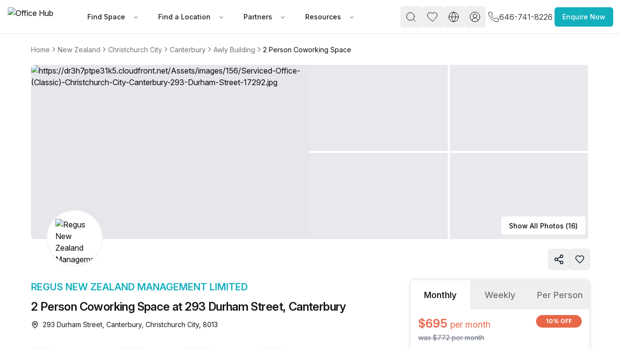

--- FILE ---
content_type: application/javascript; charset=utf-8
request_url: https://www.office-hub.com/assets/js/AddListingModal-DhZIyZ43.js
body_size: 2054
content:
import{r as g,j as e}from"./jsx-runtime-kF-aRxYe.js";import{c as P,d as q}from"./dialog-cSutJZo7.js";import{L as b}from"./ListingsService-CVrfp8Cf.js";import{g as A}from"./storage-DFnKLz3i.js";import{u as O,F as R,a as i,b as l,c,d,e as m}from"./BaseSalesforceService-C8VI2HAP.js";import{I as y}from"./input-DafHosdQ.js";import{C as H}from"./checkbox-BlpBVwAR.js";import{P as I,S as M,t as U,T}from"./lib-BS6HKAzo.js";import{E as $}from"./EmailService-CsJB0JRH.js";import{u as W}from"./regionConfigStore-DqolL2vF.js";import{c as _,L as w}from"./components-SZVjJrBp.js";import{C as B}from"./circle-check-big-B0xmGBlk.js";function re({onClose:v}){const[x,f]=g.useState(2),[j,N]=g.useState(!1),[r,u]=g.useState(null),[h,S]=g.useState(""),{regionConfig:n}=W(),[p]=_(),k=p.get("gclid")||"",C=p.get("device")||"",E=p.get("keyword")||"",L=p.get("campaign")||"",t=O({defaultValues:{firstName:"",lastName:"",email:"",accountName:"",mobilePhone:"",consent:!1},mode:"onBlur"});async function F(s){N(!0),u(null);const o={firstName:s.firstName,lastName:s.lastName,email:s.email,accountName:s.accountName,mobilePhone:`+${s.mobilePhone}`,country:n==null?void 0:n.country,formUrl:typeof window<"u"?window.location.href:"",gclid:k,device:C,ppcKeywords:E,campaign:L,userLandingUrl:await A("landingUrl")};try{const a=await M.addListing({contact:o});a.errorCode=="200"?(U({email:o.email,phone_number:o.mobilePhone}),b.sendSuccessNotification({...o,sfApiResponse:a},"add-listing"),u({icon:e.jsx(B,{className:"h-6 w-6 text-gray-700",strokeWidth:2}),title:"Let’s create your workspace and listings!",description:"MyOfficeHub is your dedicated dashboard exclusive to Office Hub where you can manage, create and edit your properties, listings and leads. From sales insights to adding a listing, everything you need to manage your workspace is now one click away.",type:"success"})):(b.sendErrorNotification({...o,sfApiResponse:a},"add-listing"),u({icon:e.jsx(T,{className:"h-5 w-5 text-gray-700"}),title:"This email is already registered.",description:"This email is already associated with an account. Sign in or reset your password to continue.",type:"error"})),S(a.myOHUrl),f(3)}catch(a){u(`❌ Error: ${a.message}`)}finally{N(!1),f(3)}}return e.jsx("div",{className:"flex justify-center py-12",children:e.jsx(P,{open:!0,onOpenChange:v,children:e.jsxs(q,{style:{minWidth:x===1||x===3?650:1e3},className:"p-0 bg-transparent border-none overflow-visible ",children:[x===2&&e.jsx("div",{className:"flex items-center justify-center",children:e.jsxs("div",{className:"w-full max-w-2xl md:max-w-5xl grid grid-cols-1 md:grid-cols-2 rounded-lg shadow-lg overflow-hidden",children:[e.jsx("div",{className:"hidden md:block",children:e.jsx("img",{src:"https://d3ec9r8yaget8k.cloudfront.net/site/assets/add-listing/add-listing-form.avif",alt:"Office Hub",className:"h-full w-full object-cover"})}),e.jsxs("div",{className:"p-8 flex flex-col justify-center bg-gray-50",children:[e.jsx("h2",{className:"text-2xl font-semibold text-gray-900",children:"Join Office Hub Partner Community"}),e.jsx("p",{className:"mt-2 text-gray-600 text-sm",children:"Office Hub tracks every step from enquiry to lease, streamline workspace management."}),e.jsx(R,{...t,children:e.jsxs("form",{onSubmit:t.handleSubmit(F),className:"mt-6 space-y-4",children:[e.jsxs("div",{className:"grid grid-cols-1 md:grid-cols-2 gap-6",children:[e.jsx(i,{control:t.control,name:"firstName",rules:{required:"Enter your First Name"},render:({field:s})=>e.jsxs(l,{children:[e.jsx(c,{className:"text-gray-900",children:"First Name"}),e.jsx(d,{children:e.jsx(y,{placeholder:"First Name",...s,className:"h-8 text-sm"})}),e.jsx(m,{})]})}),e.jsx(i,{control:t.control,name:"lastName",rules:{required:"Enter your Last Name"},render:({field:s})=>e.jsxs(l,{children:[e.jsx(c,{className:"text-gray-900",children:"Last Name"}),e.jsx(d,{children:e.jsx(y,{placeholder:"Last Name",...s,className:"h-8 text-sm"})}),e.jsx(m,{})]})})]}),e.jsx(i,{control:t.control,name:"email",rules:{required:"Enter your Email",validate:async s=>{try{return(await $.verifyEmail(encodeURIComponent(s))).verified||"Enter a valid Email Address"}catch{return"Could not validate email. Try again."}}},render:({field:s})=>e.jsxs(l,{children:[e.jsx(c,{className:"text-gray-900",children:"Email Address"}),e.jsx(d,{children:e.jsx(y,{type:"email",placeholder:"email@yourcompany.com",...s,className:"h-8 text-sm"})}),e.jsx(m,{})]})}),e.jsx(i,{control:t.control,name:"mobilePhone",rules:{required:"Enter your Mobile Number"},render:({field:s})=>e.jsxs(l,{children:[e.jsx(c,{className:"text-gray-900 text-xs",children:"Mobile Number"}),e.jsx(d,{children:e.jsx(I,{country:n==null?void 0:n.region,value:s.value,onChange:s.onChange,inputStyle:{width:"100%",paddingLeft:60,borderColor:"#e6e6e6",height:"32px"},buttonStyle:{width:50,borderColor:"#e6e6e6"}})}),e.jsx(m,{})]})}),e.jsx(i,{control:t.control,name:"accountName",rules:{required:"Enter your Company"},render:({field:s})=>e.jsxs(l,{children:[e.jsx(c,{className:"text-gray-900",children:"Company"}),e.jsx(d,{children:e.jsx(y,{placeholder:"Please enter your company name",...s,className:"h-8 text-sm"})}),e.jsx(m,{})]})}),e.jsx(i,{control:t.control,name:"consent",rules:{required:"* Required"},render:({field:s})=>e.jsxs(l,{className:"flex flex-row items-start justify-start space-x-2 space-y-0 rounded-md border p-3",children:[e.jsx(d,{children:e.jsx(H,{checked:s.value,onCheckedChange:s.onChange,className:"mt-[6px]"})}),e.jsxs("div",{children:[e.jsx(c,{className:"text-xs text-gray-900 font-normal",children:"I consent to having Office Hub collect my name, email and phone number."}),e.jsx(m,{})]})]})}),r&&e.jsx("p",{className:`mt-4 text-sm ${r.startsWith("✅")?"text-green-600":"text-red-600"}`,children:r}),e.jsx("button",{type:"submit",disabled:j,className:"w-full py-2 px-4 bg-black text-white rounded-md hover:bg-gray-800 focus:outline-none",children:j?"Submitting...":"Submit"})]})})]})]})}),x===3&&e.jsxs("div",{className:"max-w-2xl mx-auto p-6 bg-white rounded-lg shadow border",children:[e.jsxs("div",{className:"flex items-center space-x-2",children:[r==null?void 0:r.icon,e.jsx("h2",{className:"text-gray-900 font-semibold text-lg",children:r==null?void 0:r.title})]}),e.jsx("p",{className:"mt-2 text-sm text-gray-600",children:r==null?void 0:r.description}),e.jsxs("div",{className:"mt-6 flex justify-end space-x-4",children:[r.type==="error"&&h&&e.jsx(w,{to:`${h}?resetpassword=true`,target:"_blank",rel:"noopener noreferrer",className:"text-sm font-medium text-gray-800 hover:underline",children:"Reset password"}),h&&e.jsx(w,{to:h,target:"_blank",rel:"noopener noreferrer",className:"px-4 py-2 bg-black text-white text-sm rounded-md hover:bg-gray-800",children:r.type==="success"?"Get Started":"Login"})]})]})]})})})}export{re as A};


--- FILE ---
content_type: application/javascript; charset=utf-8
request_url: https://www.office-hub.com/assets/js/UniqueVisitorModal-D_J9qklW.js
body_size: 5783
content:
import{r as p,j as e}from"./jsx-runtime-kF-aRxYe.js";import{X as Be,c as Me,d as Ue}from"./dialog-cSutJZo7.js";import{R as ee,a as te}from"./radio-group-CgCLtc3W.js";import{I as b}from"./input-DafHosdQ.js";import{L as se}from"./BaseSalesforceService-C8VI2HAP.js";import{B as f}from"./button-vSpu2yjf.js";import{T as xe}from"./textarea-iIeW98za.js";import{S as fe,a as pe,b as ge,c as je,d as be}from"./select-CPIuSRxn.js";import{a as We}from"./js.cookie-Cz0CWeBA.js";import{A as ye,g as ve,a as we}from"./AutoPlaces-wblhBYV6.js";import{r as Y,c as Ce}from"./region.configs-CbYgMUty.js";import{M as He,Q as Ve}from"./regionPardotFormHelper-WrAC3WbS.js";import{S as L}from"./separator-CA5wNz1v.js";import{U as Ke}from"./UserService-BQM2HZ02.js";import{L as X}from"./ListingsService-CVrfp8Cf.js";import{f as M,P as Ne,a as Se}from"./lib-BS6HKAzo.js";import{g as Z,r as ke}from"./storage-DFnKLz3i.js";import{d as Qe}from"./StringHelper-B1KuhDn6.js";import{c as Ge}from"./UrlHelper-DU89UqiI.js";import{D as ze,a as Je,b as E,e as Ye}from"./custom-bottom-drawer-DnUzFtbw.js";import{E as Xe}from"./EmailService-CsJB0JRH.js";import{O as x}from"./button-ZP_3BDqo.js";import{L as Le}from"./components-SZVjJrBp.js";const ne="fibonacci_form_session",H=[10,60,120,240],De=300,Ze=15*60,Pt=()=>{p.useEffect(()=>{const a="sessionDate",r="comparedProperties",c=new Date().getTime(),i=localStorage.getItem(a);if(!i)localStorage.setItem(a,c.toString());else{const l=parseInt(i,10);(c-l)/(1e3*60*60)>=24&&(localStorage.setItem(a,c.toString()),localStorage.setItem(r,JSON.stringify([])))}},[])};function P(){const a=localStorage.getItem(ne);try{return a?JSON.parse(a):null}catch{return null}}function q(a){localStorage.setItem(ne,JSON.stringify(a))}function y(){return new Date}function Ee(){return{startedAt:y().toISOString(),status:"cancelled",showCount:0}}function et(a){if(!a||a.status==="completed")return null;if(a.status==="pending")return 0;const r=new Date(a.startedAt),c=Math.floor((y().getTime()-r.getTime())/1e3);let i;a.showCount<H.length?i=H[a.showCount]:i=De;const l=i-c;return l>0?l:0}function tt(a){if(!a)return{shouldShow:!1,newSession:Ee()};if(a.status==="completed")return{shouldShow:!1};if(a.status==="pending"&&a.lastLeftAt){const l=new Date(a.lastLeftAt);return Math.floor((y().getTime()-l.getTime())/1e3)>=Ze?{shouldShow:!1,newSession:Ee()}:{shouldShow:!1,newSession:{startedAt:y().toISOString(),status:"cancelled",showCount:0}}}if(a.status==="pending")return{shouldShow:!0};const r=new Date(a.startedAt),c=Math.floor((y().getTime()-r.getTime())/1e3);let i;return a.showCount<H.length?i=H[a.showCount]:i=De,c>=i?{shouldShow:!0,newSession:{startedAt:y().toISOString(),status:"pending",showCount:a.showCount+1}}:{shouldShow:!1}}const _=Ge(a=>({shouldShow:!1,session:null,refresh:()=>{const r=P(),{shouldShow:c,newSession:i}=tt(r);i&&q(i),a({shouldShow:c,session:i||r})},markCancelled:()=>{const r=P();if(r){const c={...r,status:"cancelled",startedAt:y().toISOString(),lastLeftAt:void 0};q(c),a({shouldShow:!1,session:c})}},markCompleted:()=>{const r=P();if(r){const c={...r,status:"completed",startedAt:y().toISOString(),lastLeftAt:void 0};q(c),a({shouldShow:!1,session:c})}},markPendingLeave:()=>{const r=P();if(r&&r.status==="pending"){const c={...r,lastLeftAt:y().toISOString()};q(c),a({session:c})}},resetTimer:()=>{const r=P();if(r&&r.status==="cancelled"){const c={...r,startedAt:y().toISOString()};q(c),a({session:c})}}}));function Dt(){const a=_(l=>l.shouldShow),r=_(l=>l.refresh),c=_(l=>l.markPendingLeave),i=_(l=>l.resetTimer);return p.useEffect(()=>{r();const l=setInterval(r,1e3),v=w=>{w.key===ne&&r()};return window.addEventListener("storage",v),()=>{clearInterval(l),window.removeEventListener("storage",v)}},[r]),p.useEffect(()=>{const l=()=>c();return window.addEventListener("beforeunload",l),window.addEventListener("pagehide",l),()=>{window.removeEventListener("beforeunload",l),window.removeEventListener("pagehide",l)}},[c]),p.useEffect(()=>{const l=()=>{const v=P();if(v&&v.status==="cancelled"){const w=et(v);w!==null&&w>0&&w<10&&i()}};return window.addEventListener("keydown",l),window.addEventListener("keyup",l),()=>{window.removeEventListener("keydown",l),window.removeEventListener("keyup",l)}},[i]),a}function st(a){if(!a)return;const r=new URLSearchParams(a).toString(),c=document.createElement("iframe");c.setAttribute("src",He()+"?"+r),c.setAttribute("width","1"),c.setAttribute("height","1"),c.style.display="none",document.body.appendChild(c)}function nt(a,r){const c=new URLSearchParams(r).toString(),i=document.createElement("iframe");i.setAttribute("src",a+"?"+c),i.setAttribute("width","1"),i.setAttribute("height","1"),i.style.display="none",document.body.appendChild(i)}async function ot(a,r,c,i){try{const l=await fetch(a,{method:"POST",headers:{"Content-Type":"application/x-www-form-urlencoded"},body:new URLSearchParams(r).toString(),mode:"no-cors"});st(r),i&&i()}catch(l){console.error("submitPardotFormHandler fetch error",l),nt(a,r),c&&c()}}const at=3,U=[{label:"Just me",minDesk:1,maxDesk:1},{label:"2 - 3",minDesk:2,maxDesk:3},{label:"4 - 6",minDesk:4,maxDesk:6},{label:"7 - 10",minDesk:7,maxDesk:10},{label:"11 - 20",minDesk:11,maxDesk:20},{label:"21 - 30",minDesk:21,maxDesk:30},{label:"31 - 50",minDesk:31,maxDesk:50},{label:"51 - 100",minDesk:51,maxDesk:100},{label:"More than 100",minDesk:100,maxDesk:200}],Ae=["Less than a month","Month-to-month","2-6 months","6-12 months","12-24 months"],Pe=["ASAP","Within the 2 weeks","Within the next month","Within the 1-2 months","Within the 2-3 months","Others"],W=({value:a,options:r,onChange:c})=>e.jsx(ee,{value:a,onValueChange:c,className:"border rounded-lg gap-0",children:r.map(i=>e.jsxs("div",{className:`flex border border-[#eee] items-center space-x-2 px-4 py-4 ${a===i?"bg-gray-100":""}`,children:[e.jsx(te,{value:i,id:i}),e.jsx(se,{htmlFor:i,children:i})]},i))});function Tt({visible:a,handleCancel:r,handleSubmit:c,region:i="us",params:l}){const w=typeof window<"u"?parseInt(We.get("screenWidth")||"0",10):1024,oe=w>0&&w<768,[d,m]=p.useState(1),[u,Te]=p.useState({firstName:"",lastName:"",company:"",email:""}),[s,Ie]=p.useState({officeType:"",peopleCount:"",duration:"",budget:0,budgetCurrency:"",moveSchedule:"",location:"",locationLatLng:{lat:void 0,lng:void 0},locationCountry:"",locationState:"",locationStreet:"",locationCity:"",email:"",phone:"",firstName:"",lastName:"",comments:"",company:"",formUrl:typeof window<"u"?window.location.href:"",userLandingUrl:typeof window<"u"?window.location.href:"",geoSearch:"",minDesk:1,maxDesk:1}),[Oe,ae]=p.useState(!1),[Fe,$e]=p.useState(0),[le,Re]=p.useState(1),[A,D]=p.useState(""),[B,ie]=p.useState(!1),[V,re]=p.useState(!1),{markCancelled:lt,markCompleted:qe}=_(),h=t=>Ie(n=>({...n,...t})),_e=(t,n)=>{const g=(n||t||"").replace(/[^\d]/g,"");return g?`+${g}`:""},ce=t=>t&&!Number.isNaN(t)?t.toLocaleString():"",N=t=>{D(""),Te(n=>({...n,[t.target.name]:t.target.value}))};p.useEffect(()=>{(async()=>{var g;const t=await Z("landingUrl"),n=Z("campaignData"),o={userLandingUrl:t,budgetCurrency:((g=Y[i])==null?void 0:g.currency)||"USD",gclid:(l==null?void 0:l.gclid)||"",device:(n==null?void 0:n.device)||(l==null?void 0:l.device)||"",ppcKeywords:(n==null?void 0:n.keyword)||(l==null?void 0:l.keywords)||"",campaign:(n==null?void 0:n.campaign)||(l==null?void 0:l.campaign)||""};n!=null&&n.location&&(o.location=n.location),n!=null&&n.country&&(o.locationCountry=n.country),n!=null&&n.workspace&&(o.officeType=n.workspace),h(o)})()},[i,l]);const de=async()=>{if(!u.email)return D("Email is required"),!1;ie(!0),D("");try{const n=await Xe.verifyEmail(encodeURIComponent(u.email));return n!=null&&n.verified?!0:(D("Please enter a valid email address"),!1)}catch{return D("Could not verify email. Try again."),!1}finally{ie(!1)}},me=({isComplete:t=!1},n)=>{const o=Z("campaignData"),g=`
      Comments: ${s.comments}
      Location: ${s.location}
      | State: ${s.locationState}
      | Street: ${s.locationStreet}
      | Lat lng: ${s.locationLatLng.lat}, ${s.locationLatLng.lng}
      | Office Type: ${s.officeType}
      | Number of desks: ${s.peopleCount}
      | Duration: ${s.duration}
        | Budget: ${s.budget||0} ${s.budgetCurrency}
      | Move schedule: ${s.moveSchedule}
    `,j={email:u.email,firstName:u.firstName,lastName:u.lastName,company:u.company,phone:s.phone,minPeople:s.minDesk,maxPeople:s.maxDesk,officeType:s.officeType,duration:s.duration,maxBudget:s.budget||0,location:s.location,locationCity:s.locationCity,locationCountry:s.locationCountry,locationState:s.locationState,locationStreet:s.locationStreet,comments:g,formUrl:s.formUrl,userLandingUrl:s.userLandingUrl,country:s.locationCountry,ppcKeywords:(o==null?void 0:o.keyword)||s.ppcKeywords||s.userKeywords||"",campaign:(o==null?void 0:o.campaign)||s.campaign||"",device:(o==null?void 0:o.device)||s.device||"",network:(o==null?void 0:o.network)||"",workspace:(o==null?void 0:o.workspace)||s.officeType||"",leadStatus:"New"};ot(Ve(i,t),j,()=>X.sendErrorNotification({...s,...u},"quote-request"),n)},ue=async()=>{if(Fe>=at||Oe)return;ae(!0),me({isComplete:!0},async()=>{try{await X.sendSuccessNotification({...s,...u},"quote-request")}catch{$e(n=>n+1)}}),ae(!1),Se(),ke("ppcKeywords");const t=await X.getAvailableListingsCount(Qe({latitude:s.locationLatLng.lat,longitude:s.locationLatLng.lng,radius:1e4,minPeople:s.minDesk,maxPeople:s.maxDesk}));Re(t.available_space_count),ke("campaignData"),m(9)},he=()=>{d>5&&u.email&&(me({isComplete:!1},()=>Ke.postQuoteRequest({...s,...u})),Se())};return e.jsx(e.Fragment,{children:oe?e.jsx(ze,{open:a,onOpenChange:()=>{he(),r()},children:e.jsxs(Je,{className:`transition-all duration-200
                ${d===1?"h-auto max-h-[85vh]":d===2?"h-auto max-h-[60vh]":d===3?"h-[25vh] max-h-[25vh]":d===4?"h-auto max-h-[65vh]":d===5?V?"h-[45vh] max-h-[45vh]":"h-[25vh] max-h-[25vh]":d===6||d===7||d===8?"h-[75vh] max-h-[75vh]":d===9?"h-auto max-h-[85vh]":"h-[85vh] max-h-[85vh]"} overflow-visible`,children:[e.jsx("div",{className:"absolute top-0  w-full bg-gray-200 rounded-full h-3 z-50",children:e.jsx("div",{className:"h-3 rounded-full transition-all duration-300 bg-oh-primary",style:{width:`${d===9?100:d/8*100}%`}})}),d===1&&e.jsxs(e.Fragment,{children:[e.jsx(E,{className:"px-3",children:e.jsx("div",{className:"flex items-center justify-between",children:e.jsx("h2",{className:"text-sm font-semibold  flex-1",children:"How many people do you need office space for?"})})}),e.jsx(L,{className:"mb-6"}),e.jsx("div",{className:"px-4 md:px-0",children:e.jsx(ee,{value:s.peopleCount,onValueChange:t=>{console.log(t);const n=U.find(o=>o.label===t);h({peopleCount:n.label,minDesk:n.minDesk,maxDesk:n.maxDesk})},onClick:()=>{M("quoteRequestModalContinue")},className:"border rounded-lg gap-0",children:U.map(t=>e.jsxs("div",{className:`flex border border-[#eee] items-center space-x-2 px-4 py-4 ${s.peopleCount===t.label?"bg-gray-100":""}`,children:[e.jsx(te,{value:t.label,id:t.label}),e.jsx(se,{htmlFor:t.label,children:t.label})]},t.label))})}),e.jsx("div",{className:"mt-6 flex justify-end p-4 md:p-0",children:e.jsx(x,{disabled:!s.peopleCount,onClick:()=>{M("quoteRequestModalContinue"),m(2)},children:"Next"})})]}),d===2&&e.jsxs(e.Fragment,{children:[e.jsx(E,{className:"px-4",children:e.jsx("div",{className:"flex items-center justify-between",children:e.jsx("h2",{className:"text-sm font-semibold  flex-1",children:"How long are you looking to rent for?"})})}),e.jsx(L,{className:"mb-6"}),e.jsx("div",{className:"px-4 md:px-0",children:e.jsx(W,{value:s.duration,options:Ae,onChange:t=>{h({duration:t}),m(3)}})}),e.jsxs("div",{className:"mt-6 flex justify-between p-4 md:p-0",children:[e.jsx(f,{variant:"outline",onClick:()=>m(1),children:"Back"}),e.jsx(x,{onClick:()=>m(3),children:"Next"})]})]}),d===3&&e.jsxs(e.Fragment,{children:[e.jsx(E,{className:"px-4",children:e.jsx("div",{className:"flex items-center justify-between",children:e.jsx("h2",{className:"text-sm font-semibold flex-1",children:"What's your budget?"})})}),e.jsx(L,{className:"mb-6"}),e.jsxs("div",{className:"relative flex px-4 md:px-0",children:[e.jsxs(fe,{value:s.budgetCurrency,onValueChange:t=>h({budgetCurrency:t}),children:[e.jsx(pe,{className:"w-24 rounded-tr-none rounded-br-none bg-gray-200 focus:ring-transparent",children:e.jsx(ge,{placeholder:s.budgetCurrency})}),e.jsx(je,{children:Object.entries(Y).filter(([t,n])=>n.top||n.region===i).map(([t,n])=>e.jsx(be,{value:n.currency,children:n.currency},t))})]}),e.jsx(b,{type:"text",placeholder:"Please enter your monthly budget",className:"rounded-tl-none rounded-bl-none",value:ce(s.budget),onChange:t=>{const n=t.target.value.replace(/,/g,""),o=Number(n);isNaN(o)||h({budget:o})}})]}),e.jsxs("div",{className:"mt-6 flex justify-between p-4 md:p-0",children:[e.jsx(f,{variant:"outline",onClick:()=>m(2),children:"Back"}),e.jsx(x,{disabled:!s.budget||s.budget<=0,onClick:()=>m(4),children:"Next"})]})]}),d===4&&e.jsxs(e.Fragment,{children:[e.jsx(E,{className:"px-4",children:e.jsx("div",{className:"flex items-center justify-between",children:e.jsx("h2",{className:"text-sm font-semibold  flex-1",children:"How soon are you looking to move in?"})})}),e.jsx(L,{className:"mb-6"}),e.jsx("div",{className:"px-4 md:px-0",children:e.jsx(W,{value:s.moveSchedule,options:Pe,onChange:t=>{h({moveSchedule:t}),m(5)}})}),e.jsxs("div",{className:"mt-6 flex justify-between p-4 md:p-0",children:[e.jsx(f,{variant:"outline",onClick:()=>m(3),children:"Back"}),e.jsx(x,{onClick:()=>m(5),children:"Next"})]})]}),d===5&&e.jsxs("div",{className:"flex flex-col h-full px-4",children:[e.jsxs("div",{className:"flex items-center justify-between mb-4 mt-2",children:[e.jsx("h2",{className:"text-sm font-semibold  flex-1",children:"Where do you need Office Space?"}),e.jsx(Ye,{asChild:!0,children:e.jsx("button",{className:"text-gray-500 hover:text-black transition-colors p-1","aria-label":"Close",children:e.jsx(Be,{className:"w-5 h-5"})})})]}),e.jsx("div",{className:`overflow-visible flex-1 transition-all duration-200 ${V?"min-h-[400px]":""}`,children:e.jsx(ye,{mobile:oe,value:s.location,onSuggestionsVisibilityChange:re,onLocationSelect:async(t,n)=>{var O,F;if(!t||!n){h({geoSearch:"",location:"",locationCountry:"",locationState:"",locationStreet:"",locationCity:"",locationLatLng:{lat:void 0,lng:void 0}});return}const o={geoSearch:"",locationCountry:"",locationState:"",locationStreet:""},[g,j]=t.split("?");o.geoSearch=`${t}&minPeople=${s.minDesk}&minPrice=0&maxPrice=${s.budget}`;const T=new URLSearchParams(j),K=T.get("latitude")||((O=j.split("&")[0])==null?void 0:O.split("=")[1]),Q=T.get("longitude")||((F=j.split("&")[1])==null?void 0:F.split("=")[1]),C=g.split("/"),I=C[1]==="search"?"us":C[1],S=Ce(I);o.locationCountry=(S==null?void 0:S.country)||"",o.region=I,C[4]&&(o.locationCity=C[4]);try{const k=await ve(n),{state_long:G,state_short:z,streetName:J,city:$,country:R}=we(k);o.locationState=G||z||"",o.locationStreet=J||"",!o.locationCity&&$&&(o.locationCity=$),!o.locationCountry&&R&&(o.locationCountry=R)}catch(k){console.error("Error resolving location details",k)}h({...o,location:n,locationLatLng:{lat:K,lng:Q}})}})}),e.jsxs("div",{className:"mt-6 flex justify-between pb-4",children:[e.jsx(f,{variant:"outline",onClick:()=>m(4),children:"Back"}),e.jsx(f,{className:"bg-oh-primary",disabled:!s.geoSearch,onClick:()=>m(6),children:"Next"})]})]}),d===6&&e.jsxs(e.Fragment,{children:[e.jsx(E,{className:"px-4",children:e.jsx("div",{className:"flex items-center justify-between",children:e.jsx("h2",{className:"text-sm font-semibold  flex-1",children:"What email address should we send quotes to?"})})}),e.jsx(L,{className:"mb-6"}),e.jsxs("div",{className:"px-4 md:px-0",children:[e.jsx(b,{placeholder:"Please enter your email",name:"email",value:u.email,onChange:N}),A&&e.jsx("p",{className:"text-red-500 text-sm mt-1",children:A})]}),e.jsxs("div",{className:"mt-6 flex justify-between p-4 md:p-4",children:[e.jsx(f,{variant:"outline",onClick:()=>m(5),children:"Back"}),e.jsx(x,{disabled:!u.email||!!A||B,onClick:async()=>{await de()&&m(7)},children:B?"Checking...":"Next"})]})]}),d===7&&e.jsxs(e.Fragment,{children:[e.jsx(E,{className:"px-4",children:e.jsx("div",{className:"flex items-center justify-between",children:e.jsx("h2",{className:"text-sm font-semibold  flex-1",children:"Where should we send your matched offices?"})})}),e.jsx(L,{className:"mb-6"}),e.jsxs("div",{className:"flex gap-3 mb-3 px-4 md:px-0",children:[e.jsx(b,{placeholder:"First Name",name:"firstName",value:u.firstName,onChange:N}),e.jsx(b,{placeholder:"Last Name",name:"lastName",value:u.lastName,onChange:N})]}),e.jsx("div",{className:"px-4 md:px-0",children:e.jsx(b,{placeholder:"Company",name:"company",value:u.company,onChange:N})}),e.jsxs("div",{className:"mt-6 flex justify-between p-4 md:p-0",children:[e.jsx(f,{variant:"outline",onClick:()=>m(6),children:"Back"}),e.jsx(x,{disabled:!u.lastName||!u.company,onClick:()=>m(8),children:"Next"})]})]}),d===8&&e.jsxs(e.Fragment,{children:[e.jsx(E,{className:"px-4",children:e.jsx("div",{className:"flex items-center justify-between",children:e.jsx("h2",{className:"text-sm font-semibold  flex-1",children:"Additional notes or special requirements"})})}),e.jsx(L,{className:"mb-6"}),e.jsx("div",{className:"px-4 md:px-0",children:e.jsx(xe,{placeholder:"Tell us more about your team and office needs.",value:s.comments,onChange:t=>h({comments:t.target.value}),className:"border border-[#CACACA]"})}),e.jsx("h2",{className:"text-lg font-semibold mt-6 mb-4 text-center",children:"And what’s your phone number?"}),e.jsx("div",{className:"px-4 md:px-0",children:e.jsx(Ne,{country:i,value:s.phone,onChange:t=>h({phone:t}),inputStyle:{width:"100%",paddingLeft:60,borderColor:"#e6e6e6"},buttonStyle:{width:50,borderColor:"#e6e6e6"},prefix:"+"})}),e.jsxs("div",{className:"mt-6 flex justify-between p-4 md:p-0",children:[e.jsx(f,{variant:"outline",onClick:()=>m(7),children:"Back"}),e.jsx(x,{disabled:!s.phone,onClick:()=>{ue()},children:"Submit"})]})]}),d===9&&e.jsxs("div",{className:"p-6 text-center",children:[e.jsx("p",{className:"text-gray-700",children:"Good news, your search is underway and our team is looking for options."}),e.jsx("p",{className:"mt-4 text-gray-700",children:"We have over"}),e.jsxs("p",{className:"mt-1 text-2xl font-bold text-gray-900",children:[le," Offices Available"]}),e.jsx(x,{className:"mt-6",onClick:c,asChild:!0,children:e.jsx(Le,{to:s.geoSearch,target:"_blank",rel:"noopener noreferrer",children:"Explore Now"})})]})]})}):e.jsx(Me,{open:a,onOpenChange:()=>{d===9?qe():(he(),r())},children:e.jsxs(Ue,{className:`max-w-xl w-full transition-all duration-200 ${d===5?"max-h-[45vh] overflow-visible":"max-h-[95vh] overflow-auto"} `,children:[e.jsx("div",{className:"absolute top-0  w-full bg-gray-200 rounded-full h-3 z-50",children:e.jsx("div",{className:"h-3 rounded-full transition-all duration-300 bg-oh-primary",style:{width:`${d===9?100:d/8*100}%`}})}),d===1&&e.jsxs(e.Fragment,{children:[e.jsx("h2",{className:"text-lg font-semibold mb-4 text-center",children:"How many people do you need office space for?"}),e.jsx(ee,{value:s.peopleCount,onValueChange:t=>{const n=U.find(o=>o.label===t);h({peopleCount:n.label,minDesk:n.minDesk,maxDesk:n.maxDesk}),m(2)},onClick:()=>{M("quoteRequestModalContinue")},className:"border rounded-lg gap-0",children:U.map(t=>e.jsxs("div",{className:`flex border border-[#eee] items-center space-x-2 px-4 py-4 ${s.peopleCount===t.label?"bg-gray-100":""}`,children:[e.jsx(te,{value:t.label,id:t.label}),e.jsx(se,{htmlFor:t.label,children:t.label})]},t.label))}),e.jsx("div",{className:"mt-6 flex justify-end",children:e.jsx(x,{disabled:!s.peopleCount,onClick:()=>{M("quoteRequestModalContinue"),m(2)},children:"Next"})})]}),d===2&&e.jsxs(e.Fragment,{children:[e.jsx("h2",{className:"text-lg font-semibold mb-4 text-center",children:"How long are you looking to rent for?"}),e.jsx(W,{value:s.duration,options:Ae,onChange:t=>{h({duration:t}),m(3)}}),e.jsxs("div",{className:"mt-6 flex justify-between",children:[e.jsx(f,{variant:"outline",onClick:()=>m(1),children:"Back"}),e.jsx(x,{onClick:()=>m(3),children:"Next"})]})]}),d===3&&e.jsxs(e.Fragment,{children:[e.jsx("h2",{className:"text-lg font-semibold mb-4 text-center",children:"What’s your budget?"}),e.jsxs("div",{className:"relative flex",children:[e.jsxs(fe,{value:s.budgetCurrency,onValueChange:t=>h({budgetCurrency:t}),children:[e.jsx(pe,{className:"w-24 rounded-tr-none rounded-br-none bg-gray-200 focus:ring-transparent",children:e.jsx(ge,{placeholder:s.budgetCurrency})}),e.jsx(je,{children:Object.entries(Y).filter(([t,n])=>n.top||n.region===i).map(([t,n])=>e.jsx(be,{value:n.currency,children:n.currency},t))})]}),e.jsx(b,{type:"text",placeholder:"Please enter your monthly budget",className:"rounded-tl-none rounded-bl-none",value:ce(s.budget),onChange:t=>{const n=t.target.value.replace(/,/g,""),o=Number(n);isNaN(o)||h({budget:o})}})]}),e.jsxs("div",{className:"mt-6 flex justify-between",children:[e.jsx(f,{variant:"outline",onClick:()=>m(2),children:"Back"}),e.jsx(x,{disabled:!s.budget||s.budget<=0,onClick:()=>m(4),children:"Next"})]})]}),d===4&&e.jsxs(e.Fragment,{children:[e.jsx("h2",{className:"text-lg font-semibold mb-4 text-center",children:"How soon are you looking to move in?"}),e.jsx(W,{value:s.moveSchedule,options:Pe,onChange:t=>{h({moveSchedule:t}),m(5)}}),e.jsxs("div",{className:"mt-6 flex justify-between",children:[e.jsx(f,{variant:"outline",onClick:()=>m(3),children:"Back"}),e.jsx(x,{onClick:()=>m(5),children:"Next"})]})]}),d===5&&e.jsxs("div",{className:"flex flex-col",children:[e.jsx("h2",{className:"text-lg font-semibold mb-4 text-center",children:"Where do you need Office Space?"}),e.jsx("div",{className:`overflow-visible flex-1 transition-all duration-200 ${V?"max-h-[300px]":""}`,children:e.jsx(ye,{inModal:!0,value:s.location,onSuggestionsVisibilityChange:re,onLocationSelect:async(t,n)=>{var O,F;if(!t||!n){h({geoSearch:"",location:"",locationCountry:"",locationState:"",locationStreet:"",locationCity:"",locationLatLng:{lat:void 0,lng:void 0}});return}const o={geoSearch:"",locationCountry:"",locationState:"",locationStreet:""},[g,j]=t.split("?");o.geoSearch=`${t}&minPeople=${s.minDesk}&minPrice=0&maxPrice=${s.budget}`;const T=new URLSearchParams(j),K=T.get("latitude")||((O=j.split("&")[0])==null?void 0:O.split("=")[1]),Q=T.get("longitude")||((F=j.split("&")[1])==null?void 0:F.split("=")[1]),C=g.split("/"),I=C[1]==="search"?"us":C[1],S=Ce(I);o.locationCountry=(S==null?void 0:S.country)||"",o.region=I,C[4]&&(o.locationCity=C[4]);try{const k=await ve(n),{state_long:G,state_short:z,streetName:J,city:$,country:R}=we(k);o.locationState=G||z||"",o.locationStreet=J||"",!o.locationCity&&$&&(o.locationCity=$),!o.locationCountry&&R&&(o.locationCountry=R)}catch(k){console.error("Error resolving location details",k)}h({...o,location:n,locationLatLng:{lat:K,lng:Q}})}})}),e.jsxs("div",{className:"mt-6 flex justify-between",children:[e.jsx(f,{variant:"outline",onClick:()=>m(4),children:"Back"}),e.jsx(x,{disabled:!s.geoSearch,onClick:()=>m(6),children:"Next"})]})]}),d===6&&e.jsxs(e.Fragment,{children:[e.jsx("h2",{className:"text-lg font-semibold mb-4 text-center",children:"What email address should we send quotes to?"}),e.jsxs("div",{children:[e.jsx(b,{placeholder:"Please enter your email",name:"email",value:u.email,onChange:N}),A&&e.jsx("p",{className:"text-red-500 text-sm mt-1",children:A})]}),e.jsxs("div",{className:"mt-6 flex justify-between",children:[e.jsx(f,{variant:"outline",onClick:()=>m(5),children:"Back"}),e.jsx(x,{disabled:!u.email||!!A||B,onClick:async()=>{await de()&&m(7)},children:B?"Checking...":"Next"})]})]}),d===7&&e.jsxs(e.Fragment,{children:[e.jsx("h2",{className:"text-lg font-semibold mb-4 text-center",children:"Where should we send your matched offices?"}),e.jsxs("div",{className:"flex gap-3 mb-3",children:[e.jsx(b,{placeholder:"First Name",name:"firstName",value:u.firstName,onChange:N}),e.jsx(b,{placeholder:"Last Name",name:"lastName",value:u.lastName,onChange:N})]}),e.jsx(b,{placeholder:"Company",name:"company",value:u.company,onChange:N}),e.jsxs("div",{className:"mt-6 flex justify-between",children:[e.jsx(f,{variant:"outline",onClick:()=>m(6),children:"Back"}),e.jsx(x,{disabled:!u.lastName||!u.company,onClick:()=>m(8),children:"Next"})]})]}),d===8&&e.jsxs(e.Fragment,{children:[e.jsx("h2",{className:"text-lg font-semibold mb-4 text-center",children:"Additional notes or special requirements"}),e.jsx(xe,{placeholder:"Tell us more about your team and office needs.",value:s.comments,onChange:t=>h({comments:t.target.value})}),e.jsx("h2",{className:"text-lg font-semibold mt-6 mb-4 text-center",children:"And what’s your phone number?"}),e.jsx(Ne,{country:i,value:s.phone.replace(/^\+/,""),onChange:(t,n,o,g)=>{const j=_e(t,g);h({phone:j})},inputStyle:{width:"100%",paddingLeft:60,borderColor:"#e6e6e6"},buttonStyle:{width:50,borderColor:"#e6e6e6"},prefix:"+"}),e.jsxs("div",{className:"mt-6 flex justify-between",children:[e.jsx(f,{variant:"outline",onClick:()=>m(7),children:"Back"}),e.jsx(x,{disabled:!s.phone,onClick:()=>{ue()},children:"Submit"})]})]}),d===9&&e.jsxs("div",{className:"p-6 text-center",children:[e.jsx("p",{className:"text-gray-700",children:"Good news, your search is underway and our team is looking for options."}),e.jsx("p",{className:"mt-4 text-gray-700",children:"We have over"}),e.jsxs("p",{className:"mt-1 text-2xl font-bold text-gray-900",children:[le," Offices Available"]}),e.jsx(x,{className:"mt-6",onClick:c,asChild:!0,children:e.jsx(Le,{to:s.geoSearch,target:"_blank",rel:"noopener noreferrer",children:"Explore Now"})})]})]})})})}export{Tt as U,_ as a,Pt as b,ot as s,Dt as u};


--- FILE ---
content_type: application/javascript; charset=utf-8
request_url: https://www.office-hub.com/assets/js/_listingId-D2OAxcXu.js
body_size: 4427
content:
const __vite__mapDeps=(i,m=__vite__mapDeps,d=(m.f||(m.f=["assets/js/MobileLayout-h_bsHI91.js","assets/js/preload-helper-D7HrI6pR.js","assets/js/jsx-runtime-kF-aRxYe.js","assets/js/MobileMapDrawer-D_bpRZxw.js","assets/js/carousel-b7iSxEqd.js","assets/js/Container-2MbuXGTe.js","assets/js/button-vSpu2yjf.js","assets/js/index-B56JkVA9.js","assets/js/StringHelper-B1KuhDn6.js","assets/js/arrow-right-B_ocov6Z.js","assets/js/ListingLocationMap-DoEsPp3r.js","assets/js/UrlHelper-DU89UqiI.js","assets/js/generalConstants-BjwpUxsO.js","assets/js/region.configs-CbYgMUty.js","assets/js/components-SZVjJrBp.js","assets/js/MobileShareDrawer-H375znIt.js","assets/js/dialog-cSutJZo7.js","assets/js/custom-bottom-drawer-DnUzFtbw.js","assets/js/separator-CA5wNz1v.js","assets/js/index-DmgIjFVI.js","assets/js/button-ZP_3BDqo.js","assets/js/download-DByRkadU.js","assets/js/drawer-DF1tk2Oa.js","assets/js/ShareModalContent-CvNqOHUn.js","assets/js/heart-spdLp-GL.js","assets/js/ellipsis-vertical-C9mHhb7J.js","assets/js/map-pin-MhKdeyi4.js","assets/js/building-2-mj7iIhO6.js","assets/js/wifi-GJszPmAB.js","assets/js/bus-front-CsY0LFur.js","assets/js/users-Cu8usSHf.js","assets/js/phone-CDHqV0Vl.js","assets/js/RegionEmail-w0Q6UAc9.js","assets/js/regionConfigStore-DqolL2vF.js","assets/js/js.cookie-Cz0CWeBA.js","assets/js/circle-check-LAPodLZx.js","assets/js/index-DDYiR5QL.js","assets/js/accordion-LWWRWIfX.js","assets/js/index-DIeM_dBX.js","assets/js/chevron-down-Bo6BjUam.js","assets/js/constants-XryDdpca.js","assets/js/constants-BxD8Ho2Z.js","assets/js/ReadMore-CQn5cMPV.js","assets/js/chevron-left-BZgX3VMy.js","assets/js/currencyConverter-CFPolDXD.js","assets/js/CurrencyHelper-DQswnYvZ.js","assets/js/Text-CS-q1zzy.js","assets/js/BookTourForm-BYISbzhK.js","assets/js/BaseSalesforceService-C8VI2HAP.js","assets/js/ContextId-CAE_fF8C.js","assets/js/dateFormatHelper-DE6BlF_-.js","assets/js/select-CPIuSRxn.js","assets/js/index-DiQdNCxw.js","assets/js/index-GerIC7Nq.js","assets/js/index-BxWJknF1.js","assets/js/index-Ceibd1Aq.js","assets/js/check-CSuD-L-E.js","assets/js/chevron-up-NYuigLGu.js","assets/js/input-DafHosdQ.js","assets/js/textarea-iIeW98za.js","assets/js/SvgWrapper-C33YTqxw.js","assets/js/avatarStack-C0Xz4QDv.js","assets/js/salesRegionsConstants-JvB8tCgv.js","assets/js/calendar-days-Bb8Hq-Ty.js","assets/js/EmailService-CsJB0JRH.js","assets/js/BaseApiServiceV2-Dv5eY-kq.js","assets/js/index-CwPOz4PR.js","assets/js/EnquireNowDrawerContent-oEhjHxRB.js","assets/js/EnquireNowForm-DqmrIpe6.js","assets/js/regionPardotFormHelper-WrAC3WbS.js","assets/js/index-qJYLpZx9.js","assets/js/OfficeBanner-BUb9MBuI.js","assets/js/MobileStatsBar-D1eM_lPx.js","assets/js/index-B_9o5TnM.js","assets/js/breadcrumb-DmmGWUjX.js","assets/js/DesktopLayout-afkDs144.js","assets/js/NearByOffices-COBSRlnD.js","assets/js/index-CwJuF35j.js","assets/js/QuickFactsHelper-Dt9ViM3U.js","assets/js/door-open-q_ETqbti.js","assets/js/circle-dollar-sign-D7goXrYG.js","assets/js/ruler-DJffAg0z.js","assets/js/ActionButtons-CNHjVhLh.js","assets/js/useFavourite-TMP87y0o.js","assets/js/ImageKitWrapper-CzaQGZq-.js","assets/js/buildingOverview-HNarqpLw.js","assets/js/VicinitySection-CSZPN75A.js","assets/js/card-B9N_W659.js","assets/js/whatsAppHelper-rVTGl33b.js","assets/js/availabilityStringByDateHelper-BJilRh_S.js","assets/js/TrueCheckWithToolTip-BXXZP61o.js","assets/js/tooltip-BLeaBPtC.js","assets/js/index-CJsRmeWR.js","assets/js/statsSection-CiuIYZGC.js","assets/js/QuickFactsTable-D20I-E7n.js","assets/js/TransportSection-CenIf8nA.js","assets/js/FilterableListings-CHEeTmHr.js","assets/js/MultiSelectDropdown-CopOAxMG.js","assets/js/search-DCdlNOt-.js","assets/js/constants-DpaWUuO2.js","assets/js/ArrayHelpers-BJ1Hj8qo.js","assets/js/listingsSlider-Gg0t0whR.js","assets/js/CardLite-DcXEpKab.js","assets/js/skeleton-CBMUnK7q.js","assets/js/index-NYr6QIKa.js","assets/js/index-DqfHMsFq.js","assets/js/index-CCgHNjjK.js"])))=>i.map(i=>d[i]);
import{_ as D}from"./preload-helper-D7HrI6pR.js";import{r as o,j as E}from"./jsx-runtime-kF-aRxYe.js";import{L as O}from"./ListingsService-CVrfp8Cf.js";import{u as w}from"./CurrencyHelper-DQswnYvZ.js";import{u as I}from"./useFavourite-TMP87y0o.js";import{D as M,G as _,e as U,f as W,l as z}from"./UrlHelper-DU89UqiI.js";import{f as R}from"./QuickFactsHelper-Dt9ViM3U.js";import{r as C,a as N}from"./StringHelper-B1KuhDn6.js";import{g as j}from"./canonicalTags-BzrBtItQ.js";import{g as x}from"./metaOgTags-wsJDlZBF.js";import{A as V}from"./availabilityStringByDateHelper-BJilRh_S.js";import{O as B}from"./constants-XryDdpca.js";import{a as G}from"./schemaHelper-C7A3jIvD.js";import{r as J,c as K,a as Y}from"./index-DqfHMsFq.js";import{u as q,d as H}from"./components-SZVjJrBp.js";import"./BaseApiServiceV2-Dv5eY-kq.js";import"./ContextId-CAE_fF8C.js";import"./js.cookie-Cz0CWeBA.js";import"./regionConfigStore-DqolL2vF.js";import"./region.configs-CbYgMUty.js";import"./generalConstants-BjwpUxsO.js";import"./currencyConverter-CFPolDXD.js";import"./door-open-q_ETqbti.js";import"./users-Cu8usSHf.js";import"./circle-dollar-sign-D7goXrYG.js";import"./ruler-DJffAg0z.js";import"./building-2-mj7iIhO6.js";import"./dateFormatHelper-DE6BlF_-.js";import"./constants-BxD8Ho2Z.js";function Q(e,n){var S;const{listing:t}=e,i=e==null?void 0:e.regionData,A=`${t.address}${t.city?", "+t.city:""}${t.state&&t.state!==t.city?", "+t.state:""}${t.zipcode?", "+t.zipcode:""}`,g=t.metaTitle||`${t.noOfWS?t.noOfWS+" Person":""} ${t.spaceTypeFormula?t.spaceTypeFormula:""} Office @ ${A}`;let c=t.metaDescription||`${t.spaceTypeFormula} space for rent at ${t.address}. Priced at $${(t==null?void 0:t.advertisedPriceWeekly)||t.priceWeekly} weekly and perfect for a team of ${t.noOfWS} - view for more details!`;const u=["youtu.be","vimeo","youtube"].some(r=>{var p;return(p=t==null?void 0:t.videoUrl)==null?void 0:p.includes(r)});c=C(c);const m=`${M(i.region)}`,y=`${_()}`;let h=y.endsWith("/")&&n==="/"?y.slice(0,-1):y+(n==="/"?"":n);const d=((S=t==null?void 0:t.assets)==null?void 0:S.length)>0?t.assets[0]:null,l=d!=null&&d.image?`${d.image}`:"https://officehub.s3.amazonaws.com/Assets/images/1025/Serviced-Office-%28Classic%29-NSW-Sydney-1-Bligh-Street-Sydney-1Bligh-Reception-WaitingareaGallery.jpg",b=Array.isArray(t.managersList)&&t.managersList.length>0?t.managersList.map(r=>({...r})):[],P=[t.transport,t.nearby].filter(r=>r&&Array.isArray(r)).flatMap(r=>r.flatMap(p=>p.locations.map(({name:f,travelTimeFromProperty:a,distanceFromProperty:s})=>({type:p.type,name:f,travelTimeFromProperty:a,distanceFromProperty:s})))),T=t.nearby&&Array.isArray(t.nearby)&&t.nearby.some(r=>r.locations&&r.locations.length>0)||t.transport&&Array.isArray(t.transport)&&t.transport.some(r=>r.locations&&r.locations.length>0);B[t.spaceTypeFormula]||t.spaceTypeFormula,o.useMemo(()=>V({status:t==null?void 0:t.portalSpaceStatus,onOffMarket:t==null?void 0:t.onOffMarket,availabilityDate:t==null?void 0:t.availabilityDate}),[t]);let $=[{"script:ld+json":{"@context":"https://schema.org","@type":"VideoObject",name:g,description:c,thumbnailUrl:t!=null&&t.assets&&t.assets.length>0&&t.assets[0].image?`https://ik.imagekit.io/officehub/tr:w-1200,h-628,c-maintain_ratio,f-auto/${t.assets[0].image}`:"",uploadDate:t.mohLastModifiedDate?new Date(`${t.mohLastModifiedDate}T10:00:00`).toISOString():new Date("2026-01-01T10:00:00").toISOString(),contentUrl:u?t.videoUrl:"",embedUrl:u?t.videoUrl:""}}],v=[{"script:ld+json":{"@context":"https://schema.org","@type":"RealEstateListing",name:g,description:c||"",url:m||"",telephone:(i==null?void 0:i.phoneNumber)||"",image:l,address:{"@type":"PostalAddress",addressCountry:i.region||"",addressLocality:t.city||"",addressRegion:t.state||"",streetAddress:t.addressFormula||"",postalCode:t.zipcode||""},additionalType:t.propertyType||"",spatialCoverage:{"@type":"Place",address:{"@type":"PostalAddress",addressCountry:t.country||"",addressLocality:t.city||"",addressRegion:t.state||"",streetAddress:t.addressFormula||"",postalCode:t.zipcode||""},geo:{"@type":"GeoCoordinates",latitude:t.geolocationLat||"",longitude:t.geolocationLong||""}},...b.length>0&&{provider:{"@type":"Organization",contactPoint:b.map(r=>({"@type":"ContactPoint",name:r.name||"",telephone:i==null?void 0:i.phoneNumber,contactType:"Account Manager"}))}},additionalProperty:[...t.features.map(r=>({"@type":"PropertyValue",name:r.featureName||"",value:"true"})),...t.propertyFeatures.map(r=>({"@type":"PropertyValue",name:r.featureName||"",value:"true"}))],...T&&{offers:P.map(({name:r,travelTimeFromProperty:p,distanceFromProperty:f,type:a})=>({"@type":"LocationFeatureSpecification",name:r.replace(/["\\/]/g,""),additionalType:a||"",description:a==="airport"?f:p}))},associatedMedia:{"@type":"ImageObject",url:l},...c&&{description:c},...(t==null?void 0:t.noOfWS)>0&&{identifier:[{"@type":"PropertyValue",name:"Capacity",value:`${t.noOfWS>1?"Up to ":""}${t.noOfWS} ${t.noOfWS===1?"person":"people"}`}]}}}];const k=[{tagName:"link",rel:"canonical",href:h}];return[...j(y,n),...k,...x({title:g,description:c,imageUrl:l,canonicalUrl:h}),...G(m,c||"",l,i),...v,...u?$:[]]}const X=o.lazy(()=>D(()=>import("./MobileLayout-h_bsHI91.js"),__vite__mapDeps([0,1,2,3,4,5,6,7,8,9,10,11,12,13,14,15,16,17,18,19,20,21,22,23,24,25,26,27,28,29,30,31,32,33,34,35,36,37,38,39,40,41,42,43,44,45,46,47,48,49,50,51,52,53,54,55,56,57,58,59,60,61,62,63,64,65,66,67,68,69,70,71,72,73,74]))),Z=o.lazy(()=>D(()=>import("./DesktopLayout-afkDs144.js"),__vite__mapDeps([75,2,76,16,7,8,14,5,77,38,78,44,13,12,45,33,34,11,79,30,80,81,27,43,71,68,69,67,17,61,41,20,6,32,31,82,83,15,18,19,21,22,23,24,84,36,85,10,25,26,28,29,35,42,86,87,47,48,49,50,51,52,53,54,55,39,56,57,58,59,60,62,63,64,65,66,88,89,90,91,92,46,40,93,94,95,96,97,98,99,100,72,101,102,103,4,9,104,105,73,74,106]))),De=({data:e,location:n})=>!e||!n?[]:Q(e,n.pathname||"/");function Ee(){var f;const{listing:e,country:n,isMobile:t}=q(),{liked:i,toggleFavorite:A}=I(e.id),[g,c]=o.useState([]),[F,u]=o.useState([]),{currency:m}=w(),y=H();let{pathname:h}=y;const d=o.useRef(!1),l=o.useRef(!1);o.useEffect(()=>{async function a(){try{const[s,L]=await Promise.all([O.getMetadataListingsByProperty(e==null?void 0:e.propertyId),O.fetchPropertyListings(e==null?void 0:e.propertyId)]);u(s),c(L)}catch(s){u([]),c([]),console.error("Error fetching property listings or metadata:",s)}}a()},[e==null?void 0:e.propertyId]);const[b,P]=o.useState([]),[T,$]=o.useState([]);async function v(){const a=await Promise.allSettled([O.getNearByOffices(e.geolocationLat,e.geolocationLong,15,e.noOfWS,e.spaceTypeFormula),O.getOfficesAround(N(e.suburb||e.city),e==null?void 0:e.sfid,e==null?void 0:e.geolocationLat,e==null?void 0:e.geolocationLong,10,void 0,e.country)]),[s,L]=a;s.status==="fulfilled"?P(s.value||[]):console.error("Failed to fetch nearby locations:",s.reason),L.status==="fulfilled"?$(L.value||[]):console.error("Failed to fetch nearby areas:",L.reason)}o.useEffect(()=>{const a=setTimeout(()=>{v()},1e3);return()=>clearTimeout(a)},[]),o.useEffect(()=>{e!=null&&e.id&&!l.current&&(l.current=!0,J(e.id,e.propertyId||null,e.workspaceProvider.id||null,e.buildingId||null),setTimeout(()=>{K()},500))},[e==null?void 0:e.id]),o.useEffect(()=>{const a=()=>{var s;!d.current&&(e!=null&&e.id)&&(d.current=!0,Y(e.id,e.propertyId||null,((s=e.workspaceProvider)==null?void 0:s.id)||null,e.buildingId||null))};return document.addEventListener("click",a),()=>{document.removeEventListener("click",a)}},[e==null?void 0:e.id,e==null?void 0:e.propertyId,(f=e==null?void 0:e.workspaceProvider)==null?void 0:f.id,e==null?void 0:e.buildingId]);const k=o.useMemo(()=>`${e.address}${e.city?", "+e.city:""}${e.state&&e.state!==e.city?", "+e.state:""}${e.zipcode?", "+e.zipcode:""}`,[e.address,e.city,e.state]),S=o.useMemo(()=>R(e,m),[e,m]),r=o.useMemo(()=>U(n,e,"listing"),[n,e]),p=t?X:Z;return E.jsx(p,{listing:e,liked:i,toggleFavorite:A,listingOptions:F,region:n,path:h,currency:m,propertyListings:g,officesAround:T,nearbyOffices:b,nearbyOfficesSlug:z,officesAroundSlug:W,isListingsPage:!0,facts:S,url:r,fetchRelatedListings:v,workspace:e==null?void 0:e.workspaceProvider,address:k,heading:e==null?void 0:e.webPrimaryKeyword,listingId:e.id})}export{Ee as default,De as meta};


--- FILE ---
content_type: application/javascript; charset=utf-8
request_url: https://www.office-hub.com/assets/js/useFavourite-TMP87y0o.js
body_size: -20
content:
import{p as u,c as f}from"./regionConfigStore-DqolL2vF.js";import{c as g}from"./UrlHelper-DU89UqiI.js";const d={getItem:()=>null,setItem:()=>{},removeItem:()=>{},key:()=>null,length:0},i=g()(u((t,s)=>({items:[],max:1e3,add:o=>t(r=>r.items.includes(o)||r.items.length>=r.max?r:{items:[...r.items,o]}),remove:o=>t(r=>({items:r.items.filter(a=>a!==o)})),toggle:o=>{const{items:r}=s();r.includes(o)?s().remove(o):s().add(o)},clear:()=>t({items:[]})}),{name:"favorites",storage:f(()=>typeof window<"u"?localStorage:d),partialize:t=>({items:t.items,max:t.max})}));typeof window<"u"&&window.addEventListener("storage",t=>{var s;if(t.key==="favorites")try{const o=t.newValue?JSON.parse(t.newValue):null,r=((s=o==null?void 0:o.state)==null?void 0:s.items)??[];i.setState({items:r})}catch{}});function S(t){const s=i(e=>e.items),o=i(e=>e.toggle),r=i(e=>e.add),a=i(e=>e.remove),n=i(e=>e.clear),m=i(e=>e.max),l=s.length,c=!!(t&&s.includes(t));return{favorites:s,favoritesCount:l,liked:c,toggleFavorite:e=>{e==null||e.preventDefault(),e==null||e.stopPropagation(),t&&o(t)},add:r,remove:a,clear:n,max:m}}export{S as u};


--- FILE ---
content_type: application/javascript; charset=utf-8
request_url: https://www.office-hub.com/assets/js/button-ZP_3BDqo.js
body_size: -142
content:
import{j as o}from"./jsx-runtime-kF-aRxYe.js";import{a as e}from"./Container-2MbuXGTe.js";import{B as s}from"./button-vSpu2yjf.js";const i={primary:"bg-oh-primary hover:bg-oh-dark-primary text-white",secondary:"bg-black text-white",tertiary:"border bg-gray-50 border-gray-300 text-gray-800 hover:bg-gray-100",destructive:"bg-oh-secondary hover:bg-oh-dark-secondary text-white"};function h({variant:r="primary",className:t,...a}){return o.jsx(s,{className:e(i[r],t),...a})}export{h as O};


--- FILE ---
content_type: application/javascript; charset=utf-8
request_url: https://www.office-hub.com/assets/js/jsx-runtime-kF-aRxYe.js
body_size: 2632
content:
function N(e,t){for(var n=0;n<t.length;n++){const r=t[n];if(typeof r!="string"&&!Array.isArray(r)){for(const o in r)if(o!=="default"&&!(o in e)){const f=Object.getOwnPropertyDescriptor(r,o);f&&Object.defineProperty(e,o,f.get?f:{enumerable:!0,get:()=>r[o]})}}}return Object.freeze(Object.defineProperty(e,Symbol.toStringTag,{value:"Module"}))}var se=typeof globalThis<"u"?globalThis:typeof window<"u"?window:typeof global<"u"?global:typeof self<"u"?self:{};function U(e){return e&&e.__esModule&&Object.prototype.hasOwnProperty.call(e,"default")?e.default:e}var O={exports:{}},v={},g={exports:{}},u={};/**
 * @license React
 * react.production.min.js
 *
 * Copyright (c) Facebook, Inc. and its affiliates.
 *
 * This source code is licensed under the MIT license found in the
 * LICENSE file in the root directory of this source tree.
 */var y=Symbol.for("react.element"),V=Symbol.for("react.portal"),q=Symbol.for("react.fragment"),M=Symbol.for("react.strict_mode"),z=Symbol.for("react.profiler"),B=Symbol.for("react.provider"),H=Symbol.for("react.context"),W=Symbol.for("react.forward_ref"),G=Symbol.for("react.suspense"),J=Symbol.for("react.memo"),Y=Symbol.for("react.lazy"),k=Symbol.iterator;function K(e){return e===null||typeof e!="object"?null:(e=k&&e[k]||e["@@iterator"],typeof e=="function"?e:null)}var x={isMounted:function(){return!1},enqueueForceUpdate:function(){},enqueueReplaceState:function(){},enqueueSetState:function(){}},C=Object.assign,P={};function p(e,t,n){this.props=e,this.context=t,this.refs=P,this.updater=n||x}p.prototype.isReactComponent={};p.prototype.setState=function(e,t){if(typeof e!="object"&&typeof e!="function"&&e!=null)throw Error("setState(...): takes an object of state variables to update or a function which returns an object of state variables.");this.updater.enqueueSetState(this,e,t,"setState")};p.prototype.forceUpdate=function(e){this.updater.enqueueForceUpdate(this,e,"forceUpdate")};function I(){}I.prototype=p.prototype;function S(e,t,n){this.props=e,this.context=t,this.refs=P,this.updater=n||x}var b=S.prototype=new I;b.constructor=S;C(b,p.prototype);b.isPureReactComponent=!0;var $=Array.isArray,T=Object.prototype.hasOwnProperty,E={current:null},D={key:!0,ref:!0,__self:!0,__source:!0};function A(e,t,n){var r,o={},f=null,i=null;if(t!=null)for(r in t.ref!==void 0&&(i=t.ref),t.key!==void 0&&(f=""+t.key),t)T.call(t,r)&&!D.hasOwnProperty(r)&&(o[r]=t[r]);var c=arguments.length-2;if(c===1)o.children=n;else if(1<c){for(var s=Array(c),a=0;a<c;a++)s[a]=arguments[a+2];o.children=s}if(e&&e.defaultProps)for(r in c=e.defaultProps,c)o[r]===void 0&&(o[r]=c[r]);return{$$typeof:y,type:e,key:f,ref:i,props:o,_owner:E.current}}function Q(e,t){return{$$typeof:y,type:e.type,key:t,ref:e.ref,props:e.props,_owner:e._owner}}function R(e){return typeof e=="object"&&e!==null&&e.$$typeof===y}function X(e){var t={"=":"=0",":":"=2"};return"$"+e.replace(/[=:]/g,function(n){return t[n]})}var j=/\/+/g;function h(e,t){return typeof e=="object"&&e!==null&&e.key!=null?X(""+e.key):t.toString(36)}function _(e,t,n,r,o){var f=typeof e;(f==="undefined"||f==="boolean")&&(e=null);var i=!1;if(e===null)i=!0;else switch(f){case"string":case"number":i=!0;break;case"object":switch(e.$$typeof){case y:case V:i=!0}}if(i)return i=e,o=o(i),e=r===""?"."+h(i,0):r,$(o)?(n="",e!=null&&(n=e.replace(j,"$&/")+"/"),_(o,t,n,"",function(a){return a})):o!=null&&(R(o)&&(o=Q(o,n+(!o.key||i&&i.key===o.key?"":(""+o.key).replace(j,"$&/")+"/")+e)),t.push(o)),1;if(i=0,r=r===""?".":r+":",$(e))for(var c=0;c<e.length;c++){f=e[c];var s=r+h(f,c);i+=_(f,t,n,s,o)}else if(s=K(e),typeof s=="function")for(e=s.call(e),c=0;!(f=e.next()).done;)f=f.value,s=r+h(f,c++),i+=_(f,t,n,s,o);else if(f==="object")throw t=String(e),Error("Objects are not valid as a React child (found: "+(t==="[object Object]"?"object with keys {"+Object.keys(e).join(", ")+"}":t)+"). If you meant to render a collection of children, use an array instead.");return i}function d(e,t,n){if(e==null)return e;var r=[],o=0;return _(e,r,"","",function(f){return t.call(n,f,o++)}),r}function Z(e){if(e._status===-1){var t=e._result;t=t(),t.then(function(n){(e._status===0||e._status===-1)&&(e._status=1,e._result=n)},function(n){(e._status===0||e._status===-1)&&(e._status=2,e._result=n)}),e._status===-1&&(e._status=0,e._result=t)}if(e._status===1)return e._result.default;throw e._result}var l={current:null},m={transition:null},ee={ReactCurrentDispatcher:l,ReactCurrentBatchConfig:m,ReactCurrentOwner:E};function F(){throw Error("act(...) is not supported in production builds of React.")}u.Children={map:d,forEach:function(e,t,n){d(e,function(){t.apply(this,arguments)},n)},count:function(e){var t=0;return d(e,function(){t++}),t},toArray:function(e){return d(e,function(t){return t})||[]},only:function(e){if(!R(e))throw Error("React.Children.only expected to receive a single React element child.");return e}};u.Component=p;u.Fragment=q;u.Profiler=z;u.PureComponent=S;u.StrictMode=M;u.Suspense=G;u.__SECRET_INTERNALS_DO_NOT_USE_OR_YOU_WILL_BE_FIRED=ee;u.act=F;u.cloneElement=function(e,t,n){if(e==null)throw Error("React.cloneElement(...): The argument must be a React element, but you passed "+e+".");var r=C({},e.props),o=e.key,f=e.ref,i=e._owner;if(t!=null){if(t.ref!==void 0&&(f=t.ref,i=E.current),t.key!==void 0&&(o=""+t.key),e.type&&e.type.defaultProps)var c=e.type.defaultProps;for(s in t)T.call(t,s)&&!D.hasOwnProperty(s)&&(r[s]=t[s]===void 0&&c!==void 0?c[s]:t[s])}var s=arguments.length-2;if(s===1)r.children=n;else if(1<s){c=Array(s);for(var a=0;a<s;a++)c[a]=arguments[a+2];r.children=c}return{$$typeof:y,type:e.type,key:o,ref:f,props:r,_owner:i}};u.createContext=function(e){return e={$$typeof:H,_currentValue:e,_currentValue2:e,_threadCount:0,Provider:null,Consumer:null,_defaultValue:null,_globalName:null},e.Provider={$$typeof:B,_context:e},e.Consumer=e};u.createElement=A;u.createFactory=function(e){var t=A.bind(null,e);return t.type=e,t};u.createRef=function(){return{current:null}};u.forwardRef=function(e){return{$$typeof:W,render:e}};u.isValidElement=R;u.lazy=function(e){return{$$typeof:Y,_payload:{_status:-1,_result:e},_init:Z}};u.memo=function(e,t){return{$$typeof:J,type:e,compare:t===void 0?null:t}};u.startTransition=function(e){var t=m.transition;m.transition={};try{e()}finally{m.transition=t}};u.unstable_act=F;u.useCallback=function(e,t){return l.current.useCallback(e,t)};u.useContext=function(e){return l.current.useContext(e)};u.useDebugValue=function(){};u.useDeferredValue=function(e){return l.current.useDeferredValue(e)};u.useEffect=function(e,t){return l.current.useEffect(e,t)};u.useId=function(){return l.current.useId()};u.useImperativeHandle=function(e,t,n){return l.current.useImperativeHandle(e,t,n)};u.useInsertionEffect=function(e,t){return l.current.useInsertionEffect(e,t)};u.useLayoutEffect=function(e,t){return l.current.useLayoutEffect(e,t)};u.useMemo=function(e,t){return l.current.useMemo(e,t)};u.useReducer=function(e,t,n){return l.current.useReducer(e,t,n)};u.useRef=function(e){return l.current.useRef(e)};u.useState=function(e){return l.current.useState(e)};u.useSyncExternalStore=function(e,t,n){return l.current.useSyncExternalStore(e,t,n)};u.useTransition=function(){return l.current.useTransition()};u.version="18.3.1";g.exports=u;var w=g.exports;const te=U(w),ce=N({__proto__:null,default:te},[w]);/**
 * @license React
 * react-jsx-runtime.production.min.js
 *
 * Copyright (c) Facebook, Inc. and its affiliates.
 *
 * This source code is licensed under the MIT license found in the
 * LICENSE file in the root directory of this source tree.
 */var re=w,ne=Symbol.for("react.element"),oe=Symbol.for("react.fragment"),ue=Object.prototype.hasOwnProperty,fe=re.__SECRET_INTERNALS_DO_NOT_USE_OR_YOU_WILL_BE_FIRED.ReactCurrentOwner,ie={key:!0,ref:!0,__self:!0,__source:!0};function L(e,t,n){var r,o={},f=null,i=null;n!==void 0&&(f=""+n),t.key!==void 0&&(f=""+t.key),t.ref!==void 0&&(i=t.ref);for(r in t)ue.call(t,r)&&!ie.hasOwnProperty(r)&&(o[r]=t[r]);if(e&&e.defaultProps)for(r in t=e.defaultProps,t)o[r]===void 0&&(o[r]=t[r]);return{$$typeof:ne,type:e,key:f,ref:i,props:o,_owner:fe.current}}v.Fragment=oe;v.jsx=L;v.jsxs=L;O.exports=v;var le=O.exports;export{te as R,ce as a,se as c,U as g,le as j,w as r};


--- FILE ---
content_type: application/javascript; charset=utf-8
request_url: https://www.office-hub.com/assets/js/EnquireNowForm-DqmrIpe6.js
body_size: -46
content:
import{r as o,j as e}from"./jsx-runtime-kF-aRxYe.js";import{g as l}from"./region.configs-CbYgMUty.js";import{G as m}from"./UrlHelper-DU89UqiI.js";import{L as c}from"./regionPardotFormHelper-WrAC3WbS.js";const p=s=>{const a=m(),{region:t}=l(s.canonicalCountry),i=`${c(t)}?${a}${s.path}`,[r,n]=o.useState(!1);return e.jsx(e.Fragment,{children:e.jsx("div",{className:"space-y-4 relative container-none sm:container",children:e.jsx("div",{className:"flex justify-center",children:e.jsxs("div",{className:"w-full pt-2 h-[30rem] flex justify-center items-center",children:[!r&&e.jsxs("div",{className:"absolute inset-0 flex flex-col items-center justify-center bg-oh-black/1 z-10",children:[e.jsx("div",{className:"animate-spin rounded-full h-12 w-12 border-4 border-primary border-t-transparent"}),e.jsx("span",{className:"mt-4 text-gray-600",children:"Loading..."})]}),e.jsx("iframe",{src:i,title:"embedded enquiry webpage",className:`h-[30rem] max-w-2xl text-center ${s.className||""}`,onLoad:()=>n(!0),style:r?{}:{visibility:"hidden"},sandbox:"allow-same-origin allow-forms allow-scripts allow-popups"})]})})})})};export{p as E};


--- FILE ---
content_type: application/javascript; charset=utf-8
request_url: https://www.office-hub.com/assets/js/generalConstants-BjwpUxsO.js
body_size: -283
content:
const s="us",t="United States",_="us",o=200,a=10.76,A=Math.round(2152),E="https://g.page/r/CbJ_kSP6QmGOEBM/review",T="https://calendar.app.google/pzEAxwoWCTegSQtr7",n=10,c="https://d6yg2sphm6jrv.cloudfront.net/img/office-hub-logo-400x400.jpg";export{s as D,o as M,n as P,a as S,_ as a,E as b,T as c,t as d,c as e,A as f};


--- FILE ---
content_type: application/javascript; charset=utf-8
request_url: https://www.office-hub.com/assets/js/constants-BxD8Ho2Z.js
body_size: 2312
content:
import{d as o}from"./generalConstants-BjwpUxsO.js";import{c as r,G as s,g as u,f as l}from"./StringHelper-B1KuhDn6.js";/**
 * @license lucide-react v0.469.0 - ISC
 *
 * This source code is licensed under the ISC license.
 * See the LICENSE file in the root directory of this source tree.
 */const c=r("Building",[["rect",{width:"16",height:"20",x:"4",y:"2",rx:"2",ry:"2",key:"76otgf"}],["path",{d:"M9 22v-4h6v4",key:"r93iot"}],["path",{d:"M8 6h.01",key:"1dz90k"}],["path",{d:"M16 6h.01",key:"1x0f13"}],["path",{d:"M12 6h.01",key:"1vi96p"}],["path",{d:"M12 10h.01",key:"1nrarc"}],["path",{d:"M12 14h.01",key:"1etili"}],["path",{d:"M16 10h.01",key:"1m94wz"}],["path",{d:"M16 14h.01",key:"1gbofw"}],["path",{d:"M8 10h.01",key:"19clt8"}],["path",{d:"M8 14h.01",key:"6423bh"}]]);/**
 * @license lucide-react v0.469.0 - ISC
 *
 * This source code is licensed under the ISC license.
 * See the LICENSE file in the root directory of this source tree.
 */const d=r("ContactRound",[["path",{d:"M16 2v2",key:"scm5qe"}],["path",{d:"M17.915 22a6 6 0 0 0-12 0",key:"suqz9p"}],["path",{d:"M8 2v2",key:"pbkmx"}],["circle",{cx:"12",cy:"12",r:"4",key:"4exip2"}],["rect",{x:"3",y:"4",width:"18",height:"18",rx:"2",key:"12vinp"}]]);/**
 * @license lucide-react v0.469.0 - ISC
 *
 * This source code is licensed under the ISC license.
 * See the LICENSE file in the root directory of this source tree.
 */const h=r("Flag",[["path",{d:"M4 15s1-1 4-1 5 2 8 2 4-1 4-1V3s-1 1-4 1-5-2-8-2-4 1-4 1z",key:"i9b6wo"}],["line",{x1:"4",x2:"4",y1:"22",y2:"15",key:"1cm3nv"}]]),t={af:"Afghanistan",al:"Albania",dz:"Algeria",ad:"Andorra",ao:"Angola",ar:"Argentina",am:"Armenia",au:"Australia",at:"Austria",az:"Azerbaijan",bh:"Bahrain",bd:"Bangladesh",by:"Belarus",be:"Belgium",bz:"Belize",bj:"Benin",bt:"Bhutan",bo:"Bolivia",ba:"Bosnia and Herzegovina",bw:"Botswana",br:"Brazil",bn:"Brunei",bg:"Bulgaria",bf:"Burkina Faso",bi:"Burundi",kh:"Cambodia",cm:"Cameroon",ca:"Canada",cv:"Cape Verde",cf:"Central African Republic",td:"Chad",cl:"Chile",cn:"China",co:"Colombia",km:"Comoros",cg:"Congo",cd:"Congo (Democratic Republic)",cr:"Costa Rica",hr:"Croatia",cu:"Cuba",cy:"Cyprus",cz:"Czechia",dk:"Denmark",dj:"Djibouti",do:"Dominican Republic",ec:"Ecuador",eg:"Egypt",sv:"El Salvador",gq:"Equatorial Guinea",er:"Eritrea",ee:"Estonia",et:"Ethiopia",fi:"Finland",fr:"France",ga:"Gabon",gm:"Gambia",ge:"Georgia",de:"Germany",gh:"Ghana",gr:"Greece",gt:"Guatemala",gn:"Guinea",gy:"Guyana",ht:"Haiti",hk:"Hong Kong",hn:"Honduras",hu:"Hungary",is:"Iceland",in:"India",id:"Indonesia",ir:"Iran",iq:"Iraq",ie:"Ireland",il:"Israel",it:"Italy",jm:"Jamaica",jp:"Japan",jo:"Jordan",kz:"Kazakhstan",ke:"Kenya",kr:"Korea (South)",kw:"Kuwait",kg:"Kyrgyzstan",la:"Laos",lv:"Latvia",lb:"Lebanon",ls:"Lesotho",lr:"Liberia",ly:"Libya",li:"Liechtenstein",lt:"Lithuania",lu:"Luxembourg",mg:"Madagascar",mw:"Malawi",my:"Malaysia",mv:"Maldives",ml:"Mali",mt:"Malta",mr:"Mauritania",mu:"Mauritius",mx:"Mexico",md:"Moldova",mc:"Monaco",mn:"Mongolia",ma:"Morocco",mz:"Mozambique",mm:"Myanmar",na:"Namibia",np:"Nepal",nl:"Netherlands",nz:"New Zealand",ni:"Nicaragua",ne:"Niger",ng:"Nigeria",no:"Norway",om:"Oman",pk:"Pakistan",ps:"Palestine",pa:"Panama",pg:"Papua New Guinea",py:"Paraguay",pe:"Peru",ph:"Philippines",pl:"Poland",pt:"Portugal",qa:"Qatar",ro:"Romania",ru:"Russia",rw:"Rwanda",sa:"Saudi Arabia",sn:"Senegal",rs:"Serbia",sg:"Singapore",sk:"Slovakia",si:"Slovenia",so:"Somalia",za:"South Africa",es:"Spain",lk:"Sri Lanka",sd:"Sudan",se:"Sweden",ch:"Switzerland",sy:"Syria",tw:"Taiwan",tj:"Tajikistan",tz:"Tanzania",th:"Thailand",tl:"Timor-Leste",tg:"Togo",tn:"Tunisia",tr:"Turkey",tm:"Turkmenistan",ug:"Uganda",ua:"Ukraine",ae:"United Arab Emirates",uk:"United Kingdom",us:"United States",uy:"Uruguay",uz:"Uzbekistan",ve:"Venezuela",vn:"Vietnam",ye:"Yemen",zm:"Zambia",zw:"Zimbabwe"};Object.entries(t).reduce((a,[e,i])=>(a[i.toLowerCase()]=e,a),{});const g=a=>t[a==null?void 0:a.toLowerCase()]||o;function y(a){if(!a||typeof a!="string")return;const e=Object.entries(t).find(([,i])=>i.toLowerCase()===a.toLowerCase());return e?e[0]:void 0}let n=u({isFormatted:!1});n=l(n);const v=[{icon:s,value:"110+",label:"Countries"},{icon:h,value:"2,500+",label:"Cities"},{icon:c,value:"349K",label:"Office Listings"},{icon:d,value:`${n}`,label:"Customer"}],f=[{option:"Premium",value:"premium"},{option:"Superior",value:"superior"},{option:"Economical",value:"economical"}],C=[{option:"Entire Office",value:"area-entire",description:"Not shared",icon:"/assets/icons/entire-office.svg"},{option:"Private Office",value:"area-shared",description:"Shared facilities",icon:"/assets/icons/private-office.svg"},{option:"Coworking Space",value:"desks",description:"Open Plan • Shared facilities",icon:"/assets/icons/coworking-space.svg"}],m={au:"Sydney, Melbourne and Brisbane",uk:"London, Manchester and Birmingham",us:" New York, Los Angeles and Chicago",sg:"Raffles Place, Orchard and Marina Bay",in:"Mumbai, Delhi, Bangalore and Hyderabad",hk:"Central, Kowloon and Wan Chai",ca:"Toronto, Ottawa, Montreal, Vancouver and Calgary",ae:"Dubai, Abu Dhabi and Sharjah"},p={au:"Hub Australia, Regus, Servcorp, Spaces",uk:"The Office Group, Regus, Workspace Group, Huckletree, Spaces",us:"Industrious, Regus, Spaces, Convene, Knotel",sg:"JustCo, The Hive, Distrii, The Executive Centre, Spaces",in:"Awfis, Smartworks, Incuspaze, 91Springboard, IndiQube",hk:"The Hive, The Executive Centre, Compass Offices, Spaces, Garage Society",ca:"Breather, Regus, IQ Office Suites, Spaces, The Professional Centre",ae:"The Place Business Centres, Letswork, Servcorp, Regus, Astrolabs"},S=a=>a==="us"?"the US":a==="uk"?"the UK":`${g(a)}`,w=a=>m[a==null?void 0:a.toLowerCase()]||"major cities",M=a=>p[a==null?void 0:a.toLowerCase()]||"Regus, JustCo, Spaces, Servcorp and The Hives";export{c as B,f as G,C as S,S as a,w as b,M as c,y as d,g,v as s};


--- FILE ---
content_type: application/javascript; charset=utf-8
request_url: https://www.office-hub.com/assets/js/index-B_gTUTu-.js
body_size: 289
content:
import{j as e}from"./jsx-runtime-kF-aRxYe.js";import{C as a}from"./Container-2MbuXGTe.js";import{r as d}from"./region.configs-CbYgMUty.js";import{L as n}from"./components-SZVjJrBp.js";function f({region:r="us"}){let s=r;if(typeof window<"u"){const t=window.location.pathname.split("/").filter(Boolean);if(t.length>0){const o=t[0].toLowerCase();d[o]&&(s=o)}}const l=s==="us"?"/":`/${s}`,i=s==="us"?"/contact-us":`/${s}/contact-us`;return e.jsxs(e.Fragment,{children:[e.jsx("script",{type:"application/ld+json",children:JSON.stringify({"@context":"https://schema.org","@type":"WebPage",robots:"noindex, nofollow"})}),e.jsx("meta",{name:"robots",content:"noindex, nofollow"}),e.jsx(a,{htmlFor:"ultra-wide",children:e.jsxs("div",{className:"flex flex-col md:flex-row items-center min-h-[70vh] py-8",children:[e.jsx("div",{className:"w-full md:w-1/2 flex justify-center items-center mb-6 md:mb-0 md:order-2 px-4 md:px-0",children:e.jsx("img",{src:"/assets/404.svg",alt:"not found"})}),e.jsxs("div",{className:"w-full md:w-1/2 px-4 md:order-1",children:[e.jsx("h1",{className:"text-4xl font-bold mb-2",children:"So Sorry!"}),e.jsxs("h2",{className:"text-4xl font-bold mb-8",children:["The page you are looking for",e.jsx("br",{})," cannot be found"]}),e.jsxs("div",{className:"mb-2",children:[e.jsx("span",{className:"font-semibold text-lg",children:"Possible Reasons"}),e.jsxs("ul",{className:"text-lg font-normal ml-4 list-disc",children:[e.jsx("li",{children:"The address may have been typed incorrectly."}),e.jsx("li",{children:"It may be a broken or outdated link."})]})]}),e.jsxs("div",{className:"flex gap-2 mt-6",children:[e.jsx(n,{to:l,className:"bg-black text-white px-10 py-2 rounded","data-spinner":"true",children:"Home"}),e.jsx(n,{to:i,"data-spinner":"true",className:"hover:bg-white bg-white text-black border px-10 py-2 rounded",children:"Help"})]})]})]})})]})}export{f as N};


--- FILE ---
content_type: application/javascript; charset=utf-8
request_url: https://www.office-hub.com/assets/js/region.configs-CbYgMUty.js
body_size: 6051
content:
import{b as t,c as l,D as a}from"./generalConstants-BjwpUxsO.js";const r={us:{country:"United States",flag:"🇺🇸",region:"us",currency:"USD",currencySymbol:"$",language:"en",langCode:"en-US",phoneNumber:"646-741-8226",phoneNumberWithCode:"+1 646-741-8226",conversionRate:.64,top:!0,address:{streetAddress:"3201 Dallas Pkwy #200",addressLocality:"Frisco",addressRegion:"TX",addressCountry:"United States",postalCode:"75034"},countryWhatsAppNumber:"13232187309"},au:{country:"Australia",flag:"🇦🇺",region:"au",currency:"AUD",currencySymbol:"A$",language:"en",langCode:"en-AU",phoneNumber:"1300 770 200",phoneNumberWithCode:"+61 1300 770 200",address:{streetAddress:"Level 13, Suite 1301/109 Pitt St",addressLocality:"Sydney",addressRegion:"NSW",addressCountry:"Australia",postalCode:"2000"},conversionRate:1,countryWhatsAppNumber:"61488883605"},uk:{country:"United Kingdom",flag:"🇬🇧",region:"uk",currency:"GBP",currencySymbol:"£",language:"en",langCode:"en-GB",phoneNumber:"20 3808 7222",phoneNumberWithCode:"+44 20 3808 7222",conversionRate:.55,address:{streetAddress:"4 Fulwood Pl",addressLocality:"London",addressRegion:"",addressCountry:"United Kingdom",postalCode:"WC1V 6HG"},countryWhatsAppNumber:"442038087222"},eu:{country:"European Union",flag:"🇪🇺",region:"eu",currency:"EUR",currencySymbol:"€",language:"en",langCode:"en-EU",phoneNumber:"",phoneNumberWithCode:"",conversionRate:.56},hk:{country:"Hong Kong",flag:"🇭🇰",region:"hk",currency:"HKD",currencySymbol:"$",language:"zh",langCode:"zh-HK",phoneNumber:"3008 3696",phoneNumberWithCode:"+852 3008 3696",conversionRate:5.1,countryWhatsAppNumber:"85230083696"},ca:{country:"Canada",flag:"🇨🇦",region:"ca",currency:"CAD",currencySymbol:"CA$",language:"en",langCode:"en-CA",phoneNumber:"778 608 5615",phoneNumberWithCode:"+1 778 608 5615",conversionRate:.89,address:{streetAddress:"250 University Ave",addressLocality:"Toronto",addressRegion:"ON",addressCountry:"Canada",postalCode:"M5H 3E5"},countryWhatsAppNumber:"17786085615"},sg:{country:"Singapore",flag:"🇸🇬",region:"sg",currency:"SGD",currencySymbol:"$",language:"en",top:!0,langCode:"en-SG",phoneNumber:"6232 6729",phoneNumberWithCode:"+65 6232 6729",address:{streetAddress:"100 Tras St, #16-01",addressLocality:"Singapore",addressRegion:"",addressCountry:"Singapore",postalCode:"079027"},conversionRate:.84,countryWhatsAppNumber:"6562326729"},za:{country:"South Africa",flag:"🇿🇦",region:"za",currency:"ZAR",currencySymbol:"R",language:"en",langCode:"en-ZA",phoneNumber:"10 500 8057",phoneNumberWithCode:"+27 10 500 8057",conversionRate:11.45,countryWhatsAppNumber:"27105008057"},in:{country:"India",flag:"🇮🇳",region:"in",currency:"INR",currencySymbol:"₹",language:"hi",langCode:"hi-IN",phoneNumber:"803 527 1927",phoneNumberWithCode:"+91 803 527 1927",address:{streetAddress:"100 Feet Rd, above Arrow showroom, HAL 2nd Stage, Indiranagar",addressLocality:"Bengaluru",addressRegion:"Karnataka",addressCountry:"India",postalCode:"560008"},conversionRate:57.08,countryWhatsAppNumber:"918035271927"},th:{country:"Thailand",flag:"🇹🇭",region:"th",currency:"THB",currencySymbol:"฿",language:"th",langCode:"th-TH",phoneNumber:"2 508 8480",phoneNumberWithCode:"+66 2 508 8480",conversionRate:20.93,countryWhatsAppNumber:"6625088480"},my:{country:"Malaysia",flag:"🇲🇾",region:"my",currency:"MYR",currencySymbol:"RM",language:"ms",langCode:"ms-MY",phoneNumber:"16-299 1777",phoneNumberWithCode:"+60 16-299 1777",conversionRate:2.76,countryWhatsAppNumber:"60162991777"},id:{country:"Indonesia",flag:"🇮🇩",region:"id",currency:"IDR",currencySymbol:"Rp",language:"id",langCode:"id-ID",phoneNumber:"855-7468-0888",phoneNumberWithCode:"+62 855-7468-0888",conversionRate:10627,countryWhatsAppNumber:"6285574680888"},ph:{country:"Philippines",flag:"🇵🇭",region:"ph",currency:"PHP",currencySymbol:"₱",language:"en",langCode:"en-PH",phoneNumber:"2 8271 1411",phoneNumberWithCode:"+63 2 8271 1411",conversionRate:37.23,countryWhatsAppNumber:"63282711411"},vn:{country:"Vietnam",flag:"🇻🇳",region:"vn",currency:"VND",currencySymbol:"₫",language:"vi",langCode:"vi-VN",phoneNumber:"236 4458 022",phoneNumberWithCode:"+84 236 4458 022",conversionRate:17066.2,countryWhatsAppNumber:"842364458022"},nz:{country:"New Zealand",flag:"🇳🇿",region:"nz",currency:"NZD",currencySymbol:"$",language:"en",langCode:"en-NZ",phoneNumber:"09 887 0644",phoneNumberWithCode:"+64 9 887 0644",conversionRate:1.09,countryWhatsAppNumber:"6498870644"},fr:{country:"France",flag:"🇫🇷",region:"fr",currency:"EUR",currencySymbol:"€",language:"fr",langCode:"fr-FR",phoneNumber:"801 27 10 59",phoneNumberWithCode:"+33 801 27 10 59",conversionRate:.56,countryWhatsAppNumber:"33801271059"},cz:{country:"Czechia",flag:"🇨🇿",region:"cz",currency:"CZK",currencySymbol:"Kč",language:"cs",langCode:"cs-CZ",phoneNumber:"910 924 889",phoneNumberWithCode:"+420 910 924 889",conversionRate:13.64,countryWhatsAppNumber:"420910924889"},il:{country:"Israel",flag:"🇮🇱",region:"il",currency:"ILS",currencySymbol:"₪",language:"he",langCode:"he-IL",phoneNumber:"53 595 2314",phoneNumberWithCode:"+972 53 595 2314",conversionRate:2.2,countryWhatsAppNumber:"972535952314"},dk:{country:"Denmark",flag:"🇩🇰",region:"dk",currency:"DKK",currencySymbol:"kr",language:"da",langCode:"da-DK",phoneNumber:"80 82 70 21",phoneNumberWithCode:"+45 80 82 70 21",conversionRate:4.19,countryWhatsAppNumber:"4580827021"},hu:{country:"Hungary",flag:"🇭🇺",region:"hu",currency:"HUF",currencySymbol:"Ft",language:"hu",langCode:"hu-HU",phoneNumber:"80 088 641",phoneNumberWithCode:"+36 80 088 641",conversionRate:221.46,countryWhatsAppNumber:"3680088641"},nl:{country:"Netherlands",flag:"🇳🇱",region:"nl",currency:"EUR",currencySymbol:"€",language:"nl",langCode:"nl-NL",phoneNumber:"20 808 6249",phoneNumberWithCode:"+31 20 808 6249",conversionRate:.56,countryWhatsAppNumber:"31208086249"},fi:{country:"Finland",flag:"🇫🇮",region:"fi",currency:"EUR",currencySymbol:"€",language:"fi",langCode:"fi-FI",phoneNumber:"45 4905874",phoneNumberWithCode:"+358 45 4905874",conversionRate:.56,countryWhatsAppNumber:"358454905874"},pl:{country:"Poland",flag:"🇵🇱",region:"pl",currency:"PLN",currencySymbol:"zł",language:"pl",langCode:"pl-PL",phoneNumber:"732 145 415",phoneNumberWithCode:"+48 732 145 415",conversionRate:2.37,countryWhatsAppNumber:"48732145415"},sk:{country:"Slovakia",flag:"🇸🇰",region:"sk",currency:"EUR",currencySymbol:"€",language:"sk",langCode:"sk-SK",phoneNumber:"800 223 000",phoneNumberWithCode:"+421 800 223 000",conversionRate:.56,countryWhatsAppNumber:"421800223000"},es:{country:"Spain",flag:"🇪🇸",region:"es",currency:"EUR",currencySymbol:"€",language:"es",langCode:"es-ES",phoneNumber:"932 71 17 35",phoneNumberWithCode:"+34 932 71 17 35",conversionRate:.56,countryWhatsAppNumber:"34932711735"},se:{country:"Sweden",flag:"🇸🇪",region:"se",currency:"SEK",currencySymbol:"kr",language:"sv",langCode:"sv-SE",phoneNumber:"8 580 995 98",phoneNumberWithCode:"+46 8 580 995 98",conversionRate:6.22,countryWhatsAppNumber:"46 8 580 995 98"},mx:{country:"Mexico",flag:"🇲🇽",region:"mx",currency:"MXN",currencySymbol:"$",language:"es",langCode:"es-MX",phoneNumber:"55 4163 9219",phoneNumberWithCode:"+52 55 4163 9219",conversionRate:12.19,countryWhatsAppNumber:"525541639219"},de:{country:"Germany",flag:"🇩🇪",region:"de",currency:"EUR",currencySymbol:"€",language:"de",langCode:"de-DE",phoneNumber:"800 000 6447",phoneNumberWithCode:"+49 800 000 6447",conversionRate:.56,countryWhatsAppNumber:"498000006447"},ae:{country:"United Arab Emirates",flag:"🇦🇪",region:"ae",currency:"AED",currencySymbol:"د.إ",language:"ar",langCode:"ar-AE",phoneNumber:"",phoneNumberWithCode:"",conversionRate:682.78,countryWhatsAppNumber:"971524041332"},az:{country:"Azerbaijan",flag:"🇦🇿",region:"az",currency:"AZN",currencySymbol:"₼",language:"az",langCode:"az-AZ",phoneNumber:"",phoneNumberWithCode:"",conversionRate:1.11},bh:{country:"Bahrain",flag:"🇧🇭",region:"bh",currency:"BHD",currencySymbol:".د.ب",language:"ar",langCode:"ar-BH",phoneNumber:"",phoneNumberWithCode:"",conversionRate:.25},iq:{country:"Iraq",flag:"🇮🇶",region:"iq",currency:"IQD",currencySymbol:"ع.د",language:"ar",langCode:"ar-IQ",phoneNumber:"",phoneNumberWithCode:"",conversionRate:839.06},jo:{country:"Jordan",flag:"🇯🇴",region:"jo",currency:"JOD",currencySymbol:"د.ا",language:"ar",langCode:"ar-JO",phoneNumber:"",phoneNumberWithCode:"",conversionRate:.46},kw:{country:"Kuwait",flag:"🇰🇼",region:"kw",currency:"KWD",currencySymbol:"د.ك",language:"ar",langCode:"ar-KW",phoneNumber:"",phoneNumberWithCode:"",conversionRate:.2},lb:{country:"Lebanon",flag:"🇱🇧",region:"lb",currency:"LBP",currencySymbol:"ل.ل",language:"ar",langCode:"ar-LB",phoneNumber:"",phoneNumberWithCode:"",conversionRate:58389.62},om:{country:"Oman",flag:"🇴🇲",region:"om",currency:"OMR",currencySymbol:"ر.ع.",language:"ar",langCode:"ar-OM",phoneNumber:"",phoneNumberWithCode:"",conversionRate:.25},qa:{country:"Qatar",flag:"🇶🇦",region:"qa",currency:"QAR",currencySymbol:"ر.ق",language:"ar",langCode:"ar-QA",phoneNumber:"",phoneNumberWithCode:"",conversionRate:2.38},sa:{country:"Saudi Arabia",flag:"🇸🇦",region:"sa",currency:"SAR",currencySymbol:"ر.س",language:"ar",langCode:"ar-SA",phoneNumber:"",phoneNumberWithCode:"",conversionRate:2.45},jp:{country:"Japan",flag:"🇯🇵",region:"jp",currency:"JPY",currencySymbol:"¥",language:"ja",langCode:"ja-JP",phoneNumber:"",phoneNumberWithCode:"",conversionRate:95.59},kr:{country:"South Korea",flag:"🇰🇷",region:"kr",currency:"KRW",currencySymbol:"₩",language:"ko",langCode:"ko-KR",phoneNumber:"",phoneNumberWithCode:"",conversionRate:904.9},tw:{country:"Taiwan",flag:"🇹🇼",region:"tw",currency:"TWD",currencySymbol:"NT$",language:"zh",langCode:"zh-TW",phoneNumber:"",phoneNumberWithCode:"",conversionRate:19.19},bd:{country:"Bangladesh",flag:"🇧🇩",region:"bd",currency:"BDT",currencySymbol:"৳",language:"bn",langCode:"bn-BD",phoneNumber:"",phoneNumberWithCode:"",conversionRate:79.18,latitude:23.804093,longitude:90.4152376},np:{country:"Nepal",flag:"🇳🇵",region:"np",currency:"NPR",currencySymbol:"₨",language:"ne",langCode:"ne-NP",phoneNumber:"",phoneNumberWithCode:"",conversionRate:85.95},pk:{country:"Pakistan",flag:"🇵🇰",region:"pk",currency:"PKR",currencySymbol:"₨",language:"ur",langCode:"ur-PK",phoneNumber:"",phoneNumberWithCode:"",conversionRate:184.91,latitude:24.8607343,longitude:67.0011364,countryWhatsAppNumber:"923362731987"},lk:{country:"Sri Lanka",flag:"🇱🇰",region:"lk",currency:"LKR",currencySymbol:"₨",language:"si",langCode:"si-LK",phoneNumber:"",phoneNumberWithCode:"",conversionRate:196.05},bn:{country:"Brunei",flag:"🇧🇳",region:"bn",currency:"BND",currencySymbol:"$",language:"ms",langCode:"ms-BN",phoneNumber:"",phoneNumberWithCode:"",conversionRate:.84},kh:{country:"Cambodia",flag:"🇰🇭",region:"kh",currency:"KHR",currencySymbol:"៛",language:"km",langCode:"km-KH",phoneNumber:"",phoneNumberWithCode:"",conversionRate:2619.31},kz:{country:"Kazakhstan",flag:"🇰🇿",region:"kz",currency:"KZT",currencySymbol:"₸",language:"kk",langCode:"kk-KZ",phoneNumber:"",phoneNumberWithCode:"",conversionRate:352.95},tj:{country:"Tajikistan",flag:"🇹🇯",region:"tj",currency:"TJS",currencySymbol:"ЅМ",language:"tg",langCode:"tg-TJ",phoneNumber:"",phoneNumberWithCode:"",conversionRate:6.06},dz:{country:"Algeria",flag:"🇩🇿",region:"dz",currency:"DZD",currencySymbol:"د.ج",language:"ar",langCode:"ar-DZ",phoneNumber:"",phoneNumberWithCode:"",conversionRate:84.4},ao:{country:"Angola",flag:"🇦🇴",region:"ao",currency:"AOA",currencySymbol:"Kz",language:"pt",langCode:"pt-AO",phoneNumber:"",phoneNumberWithCode:"",conversionRate:599.4},at:{country:"Austria",flag:"🇦🇹",region:"at",currency:"EUR",currencySymbol:"€",language:"de",langCode:"de-AT",phoneNumber:"",phoneNumberWithCode:"",conversionRate:.56},by:{country:"Belarus",flag:"🇧🇾",region:"by",currency:"BYN",currencySymbol:"Br",language:"be",langCode:"be-BY",phoneNumber:"",phoneNumberWithCode:"",conversionRate:3.55},be:{country:"Belgium",flag:"🇧🇪",region:"be",currency:"EUR",currencySymbol:"€",language:"nl",langCode:"nl-BE",phoneNumber:"",phoneNumberWithCode:"",conversionRate:.56},bw:{country:"Botswana",flag:"🇧🇼",region:"bw",currency:"BWP",currencySymbol:"P",language:"en",langCode:"en-BW",phoneNumber:"",phoneNumberWithCode:"",conversionRate:8.66},bg:{country:"Bulgaria",flag:"🇧🇬",region:"bg",currency:"BGN",currencySymbol:"лв",language:"bg",langCode:"bg-BG",phoneNumber:"",phoneNumberWithCode:"",conversionRate:1.1},ci:{country:"Ivory Coast",flag:"🇨🇮",region:"ci",currency:"XOF",currencySymbol:"Fr",language:"fr",langCode:"fr-CI",phoneNumber:"",phoneNumberWithCode:"",conversionRate:366.83},hr:{country:"Croatia",flag:"🇭🇷",region:"hr",currency:"EUR",currencySymbol:"€",language:"hr",langCode:"hr-HR",phoneNumber:"",phoneNumberWithCode:"",conversionRate:.56},cy:{country:"Cyprus",flag:"🇨🇾",region:"cy",currency:"EUR",currencySymbol:"€",language:"el",langCode:"el-CY",phoneNumber:"",phoneNumberWithCode:"",conversionRate:.56},dj:{country:"Djibouti",flag:"🇩🇯",region:"dj",currency:"DJF",currencySymbol:"Fdj",language:"fr",langCode:"fr-DJ",phoneNumber:"",phoneNumberWithCode:"",conversionRate:116.33},eg:{country:"Egypt",flag:"🇪🇬",region:"eg",currency:"EGP",currencySymbol:"EGP",language:"ar",langCode:"ar-EG",phoneNumber:"",phoneNumberWithCode:"",conversionRate:31.5},ee:{country:"Estonia",flag:"🇪🇪",region:"ee",currency:"EUR",currencySymbol:"€",language:"et",langCode:"et-EE",phoneNumber:"",phoneNumberWithCode:"",conversionRate:.56},ga:{country:"Gabon",flag:"🇬🇦",region:"ga",currency:"XAF",currencySymbol:"Fr",language:"fr",langCode:"fr-GA",phoneNumber:"",phoneNumberWithCode:"",conversionRate:6.88},ge:{country:"Georgia",flag:"🇬🇪",region:"ge",currency:"GEL",currencySymbol:"₾",language:"ka",langCode:"ka-GE",phoneNumber:"",phoneNumberWithCode:"",conversionRate:.56},gh:{country:"Ghana",flag:"🇬🇭",region:"gh",currency:"GHS",currencySymbol:"₵",language:"en",langCode:"en-GH",phoneNumber:"",phoneNumberWithCode:"",conversionRate:6.88},gr:{country:"Greece",flag:"🇬🇷",region:"gr",currency:"EUR",currencySymbol:"€",language:"el",langCode:"el-GR",phoneNumber:"",phoneNumberWithCode:"",conversionRate:.56},gn:{country:"Guinea",flag:"🇬🇳",region:"gn",currency:"GNF",currencySymbol:"Fr",language:"fr",langCode:"fr-GN",phoneNumber:"",phoneNumberWithCode:"",conversionRate:5648.4},is:{country:"Iceland",flag:"🇮🇸",region:"is",currency:"ISK",currencySymbol:"kr",language:"is",langCode:"is-IS",phoneNumber:"",phoneNumberWithCode:"",conversionRate:79.78},ie:{country:"Ireland",flag:"🇮🇪",region:"ie",currency:"EUR",currencySymbol:"€",language:"en",langCode:"en-IE",phoneNumber:"",phoneNumberWithCode:"",conversionRate:.56},it:{country:"Italy",flag:"🇮🇹",region:"it",currency:"EUR",currencySymbol:"€",language:"it",langCode:"it-IT",phoneNumber:"",phoneNumberWithCode:"",conversionRate:.56},ke:{country:"Kenya",flag:"🇰🇪",region:"ke",currency:"KES",currencySymbol:"Sh",language:"en",langCode:"en-KE",phoneNumber:"",phoneNumberWithCode:"",conversionRate:83.97},lv:{country:"Latvia",flag:"🇱🇻",region:"lv",currency:"EUR",currencySymbol:"€",language:"lv",langCode:"lv-LV",phoneNumber:"",phoneNumberWithCode:"",conversionRate:.56},ly:{country:"Libya",flag:"🇱🇾",region:"ly",currency:"LYD",currencySymbol:"ل.د",language:"ar",langCode:"ar-LY",phoneNumber:"",phoneNumberWithCode:"",conversionRate:3.53},lt:{country:"Lithuania",flag:"🇱🇹",region:"lt",currency:"EUR",currencySymbol:"€",language:"lt",langCode:"lt-LT",phoneNumber:"",phoneNumberWithCode:"",conversionRate:.56},lu:{country:"Luxembourg",flag:"🇱🇺",region:"lu",currency:"EUR",currencySymbol:"€",language:"lb",langCode:"lb-LU",phoneNumber:"",phoneNumberWithCode:"",conversionRate:.56},mt:{country:"Malta",flag:"🇲🇹",region:"mt",currency:"EUR",currencySymbol:"€",language:"mt",langCode:"mt-MT",phoneNumber:"",phoneNumberWithCode:"",conversionRate:.56},mu:{country:"Mauritius",flag:"🇲🇺",region:"mu",currency:"MUR",currencySymbol:"₨",language:"en",langCode:"en-MU",phoneNumber:"",phoneNumberWithCode:"",conversionRate:29.62},mc:{country:"Monaco",flag:"🇲🇨",region:"mc",currency:"EUR",currencySymbol:"€",language:"fr",langCode:"fr-MC",phoneNumber:"",phoneNumberWithCode:"",conversionRate:.56},ma:{country:"Morocco",flag:"🇲🇦",region:"ma",currency:"MAD",currencySymbol:"د.م.",language:"ar",langCode:"ar-MA",phoneNumber:"",phoneNumberWithCode:"",conversionRate:5.89},mz:{country:"Mozambique",flag:"🇲🇿",region:"mz",currency:"MZN",currencySymbol:"MT",language:"pt",langCode:"pt-MZ",phoneNumber:"",phoneNumberWithCode:"",conversionRate:41.29},na:{country:"Namibia",flag:"🇳🇦",region:"na",currency:"NAD",currencySymbol:"$",language:"en",langCode:"en-NA",phoneNumber:"",phoneNumberWithCode:"",conversionRate:11.68},ng:{country:"Nigeria",flag:"🇳🇬",region:"ng",currency:"NGN",currencySymbol:"₦",language:"en",langCode:"en-NG",phoneNumber:"",phoneNumberWithCode:"",conversionRate:1000.94},no:{country:"Norway",flag:"🇳🇴",region:"no",currency:"NOK",currencySymbol:"kr",language:"no",langCode:"no-NO",phoneNumber:"",phoneNumberWithCode:"",conversionRate:6.7},pt:{country:"Portugal",flag:"🇵🇹",region:"pt",currency:"EUR",currencySymbol:"€",language:"pt",langCode:"pt-PT",phoneNumber:"",phoneNumberWithCode:"",conversionRate:.56},ro:{country:"Romania",flag:"🇷🇴",region:"ro",currency:"RON",currencySymbol:"lei",language:"ro",langCode:"ro-RO",phoneNumber:"",phoneNumberWithCode:"",conversionRate:2.84},sn:{country:"Senegal",flag:"🇸🇳",region:"sn",currency:"XOF",currencySymbol:"Fr",language:"fr",langCode:"fr-SN",phoneNumber:"",phoneNumberWithCode:"",conversionRate:366.87},rs:{country:"Serbia",flag:"🇷🇸",region:"rs",currency:"RSD",currencySymbol:"дин.",language:"sr",langCode:"sr-RS",phoneNumber:"",phoneNumberWithCode:"",conversionRate:66.65},si:{country:"Slovenia",flag:"🇸🇮",region:"si",currency:"EUR",currencySymbol:"€",language:"sl",langCode:"sl-SI",phoneNumber:"",phoneNumberWithCode:"",conversionRate:.56},ch:{country:"Switzerland",flag:"🇨🇭",region:"ch",currency:"CHF",currencySymbol:"Fr",language:"de",langCode:"de-CH",phoneNumber:"",phoneNumberWithCode:"",conversionRate:.52},tz:{country:"Tanzania",flag:"🇹🇿",region:"tz",currency:"TZS",currencySymbol:"Sh",language:"sw",langCode:"sw-TZ",phoneNumber:"",phoneNumberWithCode:"",conversionRate:1621.47},tg:{country:"Togo",flag:"🇹🇬",region:"tg",currency:"XOF",currencySymbol:"Fr",language:"fr",langCode:"fr-TG",phoneNumber:"",phoneNumberWithCode:"",conversionRate:364.78},tr:{country:"Turkey",flag:"🇹🇷",region:"tr",currency:"TRY",currencySymbol:"₺",language:"tr",langCode:"tr-TR",phoneNumber:"",phoneNumberWithCode:"",conversionRate:26.6},ug:{country:"Uganda",flag:"🇺🇬",region:"ug",currency:"UGX",currencySymbol:"Sh",language:"en",langCode:"en-UG",phoneNumber:"",phoneNumberWithCode:"",conversionRate:2315.4},ua:{country:"Ukraine",flag:"🇺🇦",region:"ua",currency:"UAH",currencySymbol:"₴",language:"uk",langCode:"uk-UA",phoneNumber:"",phoneNumberWithCode:"",conversionRate:27.04,countryWhatsAppNumber:""},zm:{country:"Zambia",flag:"🇿🇲",region:"zm",currency:"ZMW",currencySymbol:"ZK",language:"en",langCode:"en-ZM",phoneNumber:"",phoneNumberWithCode:"",conversionRate:15.89},ar:{country:"Argentina",flag:"🇦🇷",region:"ar",currency:"ARS",currencySymbol:"$",language:"es",langCode:"es-AR",phoneNumber:"",phoneNumberWithCode:"",conversionRate:860.81},cl:{country:"Chile",flag:"🇨🇱",region:"cl",currency:"CLP",currencySymbol:"$",language:"es",langCode:"es-CL",phoneNumber:"",phoneNumberWithCode:"",conversionRate:616.38},co:{country:"Colombia",flag:"🇨🇴",region:"co",currency:"COP",currencySymbol:"$",language:"es",langCode:"es-CO",phoneNumber:"323-218-7309",phoneNumberWithCode:"+1 323-218-7309",conversionRate:2639.88},cr:{country:"Costa Rica",flag:"🇨🇷",region:"cr",currency:"CRC",currencySymbol:"₡",language:"es",langCode:"es-CR",phoneNumber:"",phoneNumberWithCode:"",conversionRate:304.06},ec:{country:"Ecuador",flag:"🇪🇨",region:"ec",currency:"USD",currencySymbol:"$",language:"es",langCode:"es-EC",phoneNumber:"",phoneNumberWithCode:"",conversionRate:.64},gt:{country:"Guatemala",flag:"🇬🇹",region:"gt",currency:"GTQ",currencySymbol:"Q",language:"es",langCode:"es-GT",phoneNumber:"",phoneNumberWithCode:"",conversionRate:4.91},gy:{country:"Guyana",flag:"🇬🇾",region:"gy",currency:"GYD",currencySymbol:"$",language:"en",langCode:"en-GY",phoneNumber:"",phoneNumberWithCode:"",conversionRate:136.03},py:{country:"Paraguay",flag:"🇵🇾",region:"py",currency:"PYG",currencySymbol:"₲",language:"es",langCode:"es-PY",phoneNumber:"",phoneNumberWithCode:"",conversionRate:5030.15},pe:{country:"Peru",flag:"🇵🇪",region:"pe",currency:"PEN",currencySymbol:"S/",language:"es",langCode:"es-PE",phoneNumber:"",phoneNumberWithCode:"",conversionRate:2.3},uy:{country:"Uruguay",flag:"🇺🇾",region:"uy",currency:"UYU",currencySymbol:"$",language:"es",langCode:"es-UY",phoneNumber:"",phoneNumberWithCode:"",conversionRate:26.08},bb:{country:"Barbados",flag:"🇧🇧",region:"bb",currency:"BBD",currencySymbol:"$",language:"en",langCode:"en-BB",phoneNumber:"",phoneNumberWithCode:"",conversionRate:1.3},br:{country:"Brazil",flag:"🇧🇷",region:"br",currency:"BRL",currencySymbol:"R$",language:"pt",langCode:"pt-BR",phoneNumber:"",phoneNumberWithCode:"",conversionRate:3.51},do:{country:"Dominican Republic",flag:"🇩🇴",region:"do",currency:"DOP",currencySymbol:"RD$",language:"es",langCode:"es-DO",phoneNumber:"",phoneNumberWithCode:"",conversionRate:.55},sv:{country:"El Salvador",flag:"🇸🇻",region:"sv",currency:"USD",currencySymbol:"$",language:"es",langCode:"es-SV",phoneNumber:"",phoneNumberWithCode:"",conversionRate:.64},hn:{country:"Honduras",flag:"🇭🇳",region:"hn",currency:"HNL",currencySymbol:"L",language:"es",langCode:"es-HN",phoneNumber:"",phoneNumberWithCode:"",conversionRate:26.87},pa:{country:"Panama",flag:"🇵🇦",region:"pa",currency:"PAB",currencySymbol:"B/.",language:"es",langCode:"es-PA",phoneNumber:"",phoneNumberWithCode:"",conversionRate:.55},tt:{country:"Trinidad and Tobago",flag:"🇹🇹",region:"tt",currency:"TTD",currencySymbol:"$",language:"en",langCode:"en-TT",phoneNumber:"",phoneNumberWithCode:"",conversionRate:1.35},tn:{country:"Tunisia",flag:"🇹🇳",region:"tn",currency:"TND",currencySymbol:"د.ت",language:"ar",langCode:"ar-TN",phoneNumber:"",phoneNumberWithCode:"",conversionRate:2.07},tm:{country:"Turkmenistan",flag:"🇹🇲",region:"tm",currency:"TMT",currencySymbol:"m",language:"tk",langCode:"tk-TM",phoneNumber:"",phoneNumberWithCode:"",conversionRate:2.28},uz:{country:"Uzbekistan",flag:"🇺🇿",region:"uz",currency:"UZS",currencySymbol:"soʻm",language:"uz",langCode:"uz-UZ",phoneNumber:"",phoneNumberWithCode:"",conversionRate:8300},ad:{country:"Andorra",flag:"🇦🇩",region:"ad",currency:"EUR",currencySymbol:"€",language:"ca",langCode:"ca-AD",phoneNumber:"",phoneNumberWithCode:"",conversionRate:.61},bo:{country:"Bolivia",flag:"🇧🇴",region:"bo",currency:"BOB",currencySymbol:"Bs.",language:"es",langCode:"es-BO",phoneNumber:"",phoneNumberWithCode:"",conversionRate:4.87},ba:{country:"Bosnia and Herzegovina",flag:"🇧🇦",region:"ba",currency:"BAM",currencySymbol:"KM",language:"bs",langCode:"bs-BA",phoneNumber:"",phoneNumberWithCode:"",conversionRate:1.2},mm:{country:"Myanmar",flag:"🇲🇲",region:"mm",currency:"MMK",currencySymbol:"K",language:"my",langCode:"my-MM",phoneNumber:"",phoneNumberWithCode:"",conversionRate:1490},cm:{country:"Cameroon",flag:"🇨🇲",region:"cm",currency:"XAF",currencySymbol:"Fr",language:"fr",langCode:"fr-CM",phoneNumber:"",phoneNumberWithCode:"",conversionRate:399},cn:{country:"China",flag:"🇨🇳",region:"cn",currency:"CNY",currencySymbol:"¥",language:"zh",langCode:"zh-CN",phoneNumber:"",phoneNumberWithCode:"",conversionRate:4.72,countryWhatsAppNumber:"85230083696"},dm:{country:"Dominica",flag:"🇩🇲",region:"dm",currency:"XCD",currencySymbol:"$",language:"en",langCode:"en-DM",phoneNumber:"",phoneNumberWithCode:"",conversionRate:1.79},et:{country:"Ethiopia",flag:"🇪🇹",region:"et",currency:"ETB",currencySymbol:"Br",language:"am",langCode:"am-ET",phoneNumber:"",phoneNumberWithCode:"",conversionRate:36},im:{country:"Isle of Man",flag:"🇮🇲",region:"im",currency:"GBP",currencySymbol:"£",language:"en",langCode:"en-IM",phoneNumber:"",phoneNumberWithCode:"",conversionRate:.53},jm:{country:"Jamaica",flag:"🇯🇲",region:"jm",currency:"JMD",currencySymbol:"$",language:"en",langCode:"en-JM",phoneNumber:"",phoneNumberWithCode:"",conversionRate:110.6},la:{country:"Laos",flag:"🇱🇦",region:"la",currency:"LAK",currencySymbol:"₭",language:"lo",langCode:"lo-LA",phoneNumber:"",phoneNumberWithCode:"",conversionRate:15590},mo:{country:"Macau",flag:"🇲🇴",region:"mo",currency:"MOP",currencySymbol:"P",language:"zh",langCode:"zh-MO",phoneNumber:"",phoneNumberWithCode:"",conversionRate:5.13},mk:{country:"North Macedonia",flag:"🇲🇰",region:"mk",currency:"MKD",currencySymbol:"ден",language:"mk",langCode:"mk-MK",phoneNumber:"",phoneNumberWithCode:"",conversionRate:37.2},mv:{country:"Maldives",flag:"🇲🇻",region:"mv",currency:"MVR",currencySymbol:"Rf",language:"dv",langCode:"dv-MV",phoneNumber:"",phoneNumberWithCode:"",conversionRate:10.12},mr:{country:"Mauritania",flag:"🇲🇷",region:"mr",currency:"MRU",currencySymbol:"UM",language:"ar",langCode:"ar-MR",phoneNumber:"",phoneNumberWithCode:"",conversionRate:25},me:{country:"Montenegro",flag:"🇲🇪",region:"me",currency:"EUR",currencySymbol:"€",language:"sr",langCode:"sr-ME",phoneNumber:"",phoneNumberWithCode:"",conversionRate:.61},ru:{country:"Russia",flag:"🇷🇺",region:"ru",currency:"RUB",currencySymbol:"₽",language:"ru",langCode:"ru-RU",phoneNumber:"",phoneNumberWithCode:"",conversionRate:56.5},rw:{country:"Rwanda",flag:"🇷🇼",region:"rw",currency:"RWF",currencySymbol:"FRw",language:"rw",langCode:"rw-RW",phoneNumber:"",phoneNumberWithCode:"",conversionRate:860},ve:{country:"Venezuela",flag:"🇻🇪",region:"ve",currency:"VES",currencySymbol:"Bs.",language:"es",langCode:"es-VE",phoneNumber:"",phoneNumberWithCode:"",conversionRate:25.8}};let u=[{region:"East Asia",codes:["cn","hk","jp","kr","tw","sg","ph","vn"],reviewLink:"https://g.page/r/CQv4TVVmw4TLEBM/review",calenderUrl:"https://calendar.app.google/gftKPgcLRuAFHbxMA",email:"enquiries.asia@office-hub.com",regionWhatsappNumber:"6562326729"},{region:"South Asia",codes:["bd","in","np","pk","lk","th","my","id","bn","kh","kz","tj"],reviewLink:"https://g.page/r/CQv4TVVmw4TLEBM/review",calenderUrl:"https://calendar.app.google/QdKSkHaLxJDyV5qUA",email:"enquiries.in@office-hub.com",regionWhatsappNumber:"918035271927"},{region:"Middle East",codes:["ae","az","bh","iq","il","jo","kw","lb","om","qa","sa"],reviewLink:"https://g.page/r/CQv4TVVmw4TLEBM/review",calenderUrl:"https://calendar.app.google/bJbh1azphyrr8qHT8",email:"enquiries.in@office-hub.com",regionWhatsappNumber:"971524041332"},{region:"Europe/Africa",codes:["uk","eu","dz","ao","at","by","be","bw","bg","ci","hr","cy","cz","dk","dj","eg","ee","fi","fr","ga","ge","de","gh","gr","gn","hu","is","ie","it","ke","lv","ly","lt","lu","mt","mu","mc","ma","mz","na","nl","ng","no","pl","pt","ro","sn","rs","sk","si","es","se","ch","tz","tg","tr","ug","ua","gb","zm","za"],reviewLink:"https://g.page/r/CV7W7cc5o8brEBM/review",CalendarUrl:"https://calendar.app.google/xBYQmpzFiB33mDfH6",email:"enquiries.uk@office-hub.com",regionWhatsappNumber:"442038087222"},{region:"America",codes:["us","ar","cl","co","cr","ec","gt","gy","py","pe","uy","bb","br","do","sv","hn","pa","tt","mx"],reviewLink:"https://g.page/r/CbJ_kSP6QmGOEBM/review",calendarUrl:"https://calendar.app.google/pzEAxwoWCTegSQtr7",email:"enquiries.am@office-hub.com",regionWhatsappNumber:"13232187309"},{region:"Australia",codes:["au","nz"],reviewLink:"https://g.page/r/CRoeOADL4ZxIEBM/review",calendarUrl:"https://calendar.app.google/QdKSkHaLxJDyV5qUA",email:"enquiries.anz@office-hub.com",regionWhatsappNumber:"61488883605"},{region:"Canada",codes:["ca"],reviewLink:"https://g.page/r/CarQtTYUPuvkEBM/review",calendarUrl:"https://calendar.app.google/pzEAxwoWCTegSQtr7",email:"enquiries.ca@office-hub.com",regionWhatsappNumber:"17786085615"}];const c={};u.forEach(e=>{e.codes.forEach(n=>{c[n]=e.reviewLink})});const y=e=>c[e]||t,g={};u.forEach(e=>{e.codes.forEach(n=>{g[n]=e.calendarUrl})});const m=e=>g[e]||l,h=e=>(e=e.toLowerCase(),e?`https://d3ec9r8yaget8k.cloudfront.net/site/assets/flags/flag_${e}.png`:`https://d3ec9r8yaget8k.cloudfront.net/site/assets/flags/flag_${a}.png`);function b(e){const n=r[e]?e:"us",o=r[n];return o||{}}function s(e){return Object.values(r).find(o=>o.country.toLowerCase()===(e||"us").toLowerCase())||null}function d(e){return Object.values(r).find(o=>o.region.toLowerCase()===(e||"us").toLowerCase())||null}function p(e){if(!e)return r[a];const n=e.toLowerCase();return r[n]?r[n]:r[a]}export{u as a,s as b,b as c,h as d,d as e,m as f,p as g,y as h,r};


--- FILE ---
content_type: application/javascript; charset=utf-8
request_url: https://www.office-hub.com/assets/js/Container-2MbuXGTe.js
body_size: 8057
content:
import{j as Le}from"./jsx-runtime-kF-aRxYe.js";function ze(e){var t,o,r="";if(typeof e=="string"||typeof e=="number")r+=e;else if(typeof e=="object")if(Array.isArray(e)){var a=e.length;for(t=0;t<a;t++)e[t]&&(o=ze(e[t]))&&(r&&(r+=" "),r+=o)}else for(o in e)e[o]&&(r&&(r+=" "),r+=o);return r}function Ve(){for(var e,t,o=0,r="",a=arguments.length;o<a;o++)(e=arguments[o])&&(t=ze(e))&&(r&&(r+=" "),r+=t);return r}const le="-",je=e=>{const t=_e(e),{conflictingClassGroups:o,conflictingClassGroupModifiers:r}=e;return{getClassGroupId:l=>{const u=l.split(le);return u[0]===""&&u.length!==1&&u.shift(),Me(u,t)||Fe(l)},getConflictingClassGroupIds:(l,u)=>{const p=o[l]||[];return u&&r[l]?[...p,...r[l]]:p}}},Me=(e,t)=>{var l;if(e.length===0)return t.classGroupId;const o=e[0],r=t.nextPart.get(o),a=r?Me(e.slice(1),r):void 0;if(a)return a;if(t.validators.length===0)return;const c=e.join(le);return(l=t.validators.find(({validator:u})=>u(c)))==null?void 0:l.classGroupId},he=/^\[(.+)\]$/,Fe=e=>{if(he.test(e)){const t=he.exec(e)[1],o=t==null?void 0:t.substring(0,t.indexOf(":"));if(o)return"arbitrary.."+o}},_e=e=>{const{theme:t,classGroups:o}=e,r={nextPart:new Map,validators:[]};for(const a in o)ne(o[a],r,a,t);return r},ne=(e,t,o,r)=>{e.forEach(a=>{if(typeof a=="string"){const c=a===""?t:xe(t,a);c.classGroupId=o;return}if(typeof a=="function"){if(Be(a)){ne(a(r),t,o,r);return}t.validators.push({validator:a,classGroupId:o});return}Object.entries(a).forEach(([c,l])=>{ne(l,xe(t,c),o,r)})})},xe=(e,t)=>{let o=e;return t.split(le).forEach(r=>{o.nextPart.has(r)||o.nextPart.set(r,{nextPart:new Map,validators:[]}),o=o.nextPart.get(r)}),o},Be=e=>e.isThemeGetter,We=e=>{if(e<1)return{get:()=>{},set:()=>{}};let t=0,o=new Map,r=new Map;const a=(c,l)=>{o.set(c,l),t++,t>e&&(t=0,r=o,o=new Map)};return{get(c){let l=o.get(c);if(l!==void 0)return l;if((l=r.get(c))!==void 0)return a(c,l),l},set(c,l){o.has(c)?o.set(c,l):a(c,l)}}},ae="!",ie=":",$e=ie.length,Oe=e=>{const{prefix:t,experimentalParseClassName:o}=e;let r=a=>{const c=[];let l=0,u=0,p=0,b;for(let k=0;k<a.length;k++){let y=a[k];if(l===0&&u===0){if(y===ie){c.push(a.slice(p,k)),p=k+$e;continue}if(y==="/"){b=k;continue}}y==="["?l++:y==="]"?l--:y==="("?u++:y===")"&&u--}const h=c.length===0?a:a.substring(p),S=Ue(h),F=S!==h,_=b&&b>p?b-p:void 0;return{modifiers:c,hasImportantModifier:F,baseClassName:S,maybePostfixModifierPosition:_}};if(t){const a=t+ie,c=r;r=l=>l.startsWith(a)?c(l.substring(a.length)):{isExternal:!0,modifiers:[],hasImportantModifier:!1,baseClassName:l,maybePostfixModifierPosition:void 0}}if(o){const a=r;r=c=>o({className:c,parseClassName:a})}return r},Ue=e=>e.endsWith(ae)?e.substring(0,e.length-1):e.startsWith(ae)?e.substring(1):e,qe=e=>{const t=Object.fromEntries(e.orderSensitiveModifiers.map(r=>[r,!0]));return r=>{if(r.length<=1)return r;const a=[];let c=[];return r.forEach(l=>{l[0]==="["||t[l]?(a.push(...c.sort(),l),c=[]):c.push(l)}),a.push(...c.sort()),a}},He=e=>({cache:We(e.cacheSize),parseClassName:Oe(e),sortModifiers:qe(e),...je(e)}),Je=/\s+/,Xe=(e,t)=>{const{parseClassName:o,getClassGroupId:r,getConflictingClassGroupIds:a,sortModifiers:c}=t,l=[],u=e.trim().split(Je);let p="";for(let b=u.length-1;b>=0;b-=1){const h=u[b],{isExternal:S,modifiers:F,hasImportantModifier:_,baseClassName:k,maybePostfixModifierPosition:y}=o(h);if(S){p=h+(p.length>0?" "+p:p);continue}let R=!!y,G=r(R?k.substring(0,y):k);if(!G){if(!R){p=h+(p.length>0?" "+p:p);continue}if(G=r(k),!G){p=h+(p.length>0?" "+p:p);continue}R=!1}const U=c(F).join(":"),B=_?U+ae:U,T=B+G;if(l.includes(T))continue;l.push(T);const E=a(G,R);for(let A=0;A<E.length;++A){const W=E[A];l.push(B+W)}p=h+(p.length>0?" "+p:p)}return p};function De(){let e=0,t,o,r="";for(;e<arguments.length;)(t=arguments[e++])&&(o=Se(t))&&(r&&(r+=" "),r+=o);return r}const Se=e=>{if(typeof e=="string")return e;let t,o="";for(let r=0;r<e.length;r++)e[r]&&(t=Se(e[r]))&&(o&&(o+=" "),o+=t);return o};function we(e,...t){let o,r,a,c=l;function l(p){const b=t.reduce((h,S)=>S(h),e());return o=He(b),r=o.cache.get,a=o.cache.set,c=u,u(p)}function u(p){const b=r(p);if(b)return b;const h=Xe(p,o);return a(p,h),h}return function(){return c(De.apply(null,arguments))}}const f=e=>{const t=o=>o[e]||[];return t.isThemeGetter=!0,t},Ce=/^\[(?:(\w[\w-]*):)?(.+)\]$/i,Ge=/^\((?:(\w[\w-]*):)?(.+)\)$/i,Ke=/^\d+\/\d+$/,Qe=/^(\d+(\.\d+)?)?(xs|sm|md|lg|xl)$/,Ye=/\d+(%|px|r?em|[sdl]?v([hwib]|min|max)|pt|pc|in|cm|mm|cap|ch|ex|r?lh|cq(w|h|i|b|min|max))|\b(calc|min|max|clamp)\(.+\)|^0$/,Ze=/^(rgba?|hsla?|hwb|(ok)?(lab|lch))\(.+\)$/,eo=/^(inset_)?-?((\d+)?\.?(\d+)[a-z]+|0)_-?((\d+)?\.?(\d+)[a-z]+|0)/,oo=/^(url|image|image-set|cross-fade|element|(repeating-)?(linear|radial|conic)-gradient)\(.+\)$/,L=e=>Ke.test(e),m=e=>!!e&&!Number.isNaN(Number(e)),C=e=>!!e&&Number.isInteger(Number(e)),te=e=>e.endsWith("%")&&m(e.slice(0,-1)),M=e=>Qe.test(e),ro=()=>!0,to=e=>Ye.test(e)&&!Ze.test(e),Ae=()=>!1,so=e=>eo.test(e),no=e=>oo.test(e),ao=e=>!s(e)&&!n(e),io=e=>V(e,Re,Ae),s=e=>Ce.test(e),I=e=>V(e,Te,to),se=e=>V(e,uo,m),ke=e=>V(e,Pe,Ae),lo=e=>V(e,Ie,no),K=e=>V(e,Ee,so),n=e=>Ge.test(e),$=e=>j(e,Te),co=e=>j(e,fo),ye=e=>j(e,Pe),mo=e=>j(e,Re),po=e=>j(e,Ie),Q=e=>j(e,Ee,!0),V=(e,t,o)=>{const r=Ce.exec(e);return r?r[1]?t(r[1]):o(r[2]):!1},j=(e,t,o=!1)=>{const r=Ge.exec(e);return r?r[1]?t(r[1]):o:!1},Pe=e=>e==="position"||e==="percentage",Ie=e=>e==="image"||e==="url",Re=e=>e==="length"||e==="size"||e==="bg-size",Te=e=>e==="length",uo=e=>e==="number",fo=e=>e==="family-name",Ee=e=>e==="shadow",ve=()=>{const e=f("color"),t=f("font"),o=f("text"),r=f("font-weight"),a=f("tracking"),c=f("leading"),l=f("breakpoint"),u=f("container"),p=f("spacing"),b=f("radius"),h=f("shadow"),S=f("inset-shadow"),F=f("text-shadow"),_=f("drop-shadow"),k=f("blur"),y=f("perspective"),R=f("aspect"),G=f("ease"),U=f("animate"),B=()=>["auto","avoid","all","avoid-page","page","left","right","column"],T=()=>["center","top","bottom","left","right","top-left","left-top","top-right","right-top","bottom-right","right-bottom","bottom-left","left-bottom"],E=()=>[...T(),n,s],A=()=>["auto","hidden","clip","visible","scroll"],W=()=>["auto","contain","none"],d=()=>[n,s,p],v=()=>[L,"full","auto",...d()],ce=()=>[C,"none","subgrid",n,s],de=()=>["auto",{span:["full",C,n,s]},C,n,s],q=()=>[C,"auto",n,s],me=()=>["auto","min","max","fr",n,s],ee=()=>["start","end","center","between","around","evenly","stretch","baseline","center-safe","end-safe"],N=()=>["start","end","center","stretch","center-safe","end-safe"],z=()=>["auto",...d()],P=()=>[L,"auto","full","dvw","dvh","lvw","lvh","svw","svh","min","max","fit",...d()],i=()=>[e,n,s],pe=()=>[...T(),ye,ke,{position:[n,s]}],ue=()=>["no-repeat",{repeat:["","x","y","space","round"]}],fe=()=>["auto","cover","contain",mo,io,{size:[n,s]}],oe=()=>[te,$,I],x=()=>["","none","full",b,n,s],w=()=>["",m,$,I],H=()=>["solid","dashed","dotted","double"],ge=()=>["normal","multiply","screen","overlay","darken","lighten","color-dodge","color-burn","hard-light","soft-light","difference","exclusion","hue","saturation","color","luminosity"],g=()=>[m,te,ye,ke],be=()=>["","none",k,n,s],J=()=>["none",m,n,s],X=()=>["none",m,n,s],re=()=>[m,n,s],D=()=>[L,"full",...d()];return{cacheSize:500,theme:{animate:["spin","ping","pulse","bounce"],aspect:["video"],blur:[M],breakpoint:[M],color:[ro],container:[M],"drop-shadow":[M],ease:["in","out","in-out"],font:[ao],"font-weight":["thin","extralight","light","normal","medium","semibold","bold","extrabold","black"],"inset-shadow":[M],leading:["none","tight","snug","normal","relaxed","loose"],perspective:["dramatic","near","normal","midrange","distant","none"],radius:[M],shadow:[M],spacing:["px",m],text:[M],"text-shadow":[M],tracking:["tighter","tight","normal","wide","wider","widest"]},classGroups:{aspect:[{aspect:["auto","square",L,s,n,R]}],container:["container"],columns:[{columns:[m,s,n,u]}],"break-after":[{"break-after":B()}],"break-before":[{"break-before":B()}],"break-inside":[{"break-inside":["auto","avoid","avoid-page","avoid-column"]}],"box-decoration":[{"box-decoration":["slice","clone"]}],box:[{box:["border","content"]}],display:["block","inline-block","inline","flex","inline-flex","table","inline-table","table-caption","table-cell","table-column","table-column-group","table-footer-group","table-header-group","table-row-group","table-row","flow-root","grid","inline-grid","contents","list-item","hidden"],sr:["sr-only","not-sr-only"],float:[{float:["right","left","none","start","end"]}],clear:[{clear:["left","right","both","none","start","end"]}],isolation:["isolate","isolation-auto"],"object-fit":[{object:["contain","cover","fill","none","scale-down"]}],"object-position":[{object:E()}],overflow:[{overflow:A()}],"overflow-x":[{"overflow-x":A()}],"overflow-y":[{"overflow-y":A()}],overscroll:[{overscroll:W()}],"overscroll-x":[{"overscroll-x":W()}],"overscroll-y":[{"overscroll-y":W()}],position:["static","fixed","absolute","relative","sticky"],inset:[{inset:v()}],"inset-x":[{"inset-x":v()}],"inset-y":[{"inset-y":v()}],start:[{start:v()}],end:[{end:v()}],top:[{top:v()}],right:[{right:v()}],bottom:[{bottom:v()}],left:[{left:v()}],visibility:["visible","invisible","collapse"],z:[{z:[C,"auto",n,s]}],basis:[{basis:[L,"full","auto",u,...d()]}],"flex-direction":[{flex:["row","row-reverse","col","col-reverse"]}],"flex-wrap":[{flex:["nowrap","wrap","wrap-reverse"]}],flex:[{flex:[m,L,"auto","initial","none",s]}],grow:[{grow:["",m,n,s]}],shrink:[{shrink:["",m,n,s]}],order:[{order:[C,"first","last","none",n,s]}],"grid-cols":[{"grid-cols":ce()}],"col-start-end":[{col:de()}],"col-start":[{"col-start":q()}],"col-end":[{"col-end":q()}],"grid-rows":[{"grid-rows":ce()}],"row-start-end":[{row:de()}],"row-start":[{"row-start":q()}],"row-end":[{"row-end":q()}],"grid-flow":[{"grid-flow":["row","col","dense","row-dense","col-dense"]}],"auto-cols":[{"auto-cols":me()}],"auto-rows":[{"auto-rows":me()}],gap:[{gap:d()}],"gap-x":[{"gap-x":d()}],"gap-y":[{"gap-y":d()}],"justify-content":[{justify:[...ee(),"normal"]}],"justify-items":[{"justify-items":[...N(),"normal"]}],"justify-self":[{"justify-self":["auto",...N()]}],"align-content":[{content:["normal",...ee()]}],"align-items":[{items:[...N(),{baseline:["","last"]}]}],"align-self":[{self:["auto",...N(),{baseline:["","last"]}]}],"place-content":[{"place-content":ee()}],"place-items":[{"place-items":[...N(),"baseline"]}],"place-self":[{"place-self":["auto",...N()]}],p:[{p:d()}],px:[{px:d()}],py:[{py:d()}],ps:[{ps:d()}],pe:[{pe:d()}],pt:[{pt:d()}],pr:[{pr:d()}],pb:[{pb:d()}],pl:[{pl:d()}],m:[{m:z()}],mx:[{mx:z()}],my:[{my:z()}],ms:[{ms:z()}],me:[{me:z()}],mt:[{mt:z()}],mr:[{mr:z()}],mb:[{mb:z()}],ml:[{ml:z()}],"space-x":[{"space-x":d()}],"space-x-reverse":["space-x-reverse"],"space-y":[{"space-y":d()}],"space-y-reverse":["space-y-reverse"],size:[{size:P()}],w:[{w:[u,"screen",...P()]}],"min-w":[{"min-w":[u,"screen","none",...P()]}],"max-w":[{"max-w":[u,"screen","none","prose",{screen:[l]},...P()]}],h:[{h:["screen","lh",...P()]}],"min-h":[{"min-h":["screen","lh","none",...P()]}],"max-h":[{"max-h":["screen","lh",...P()]}],"font-size":[{text:["base",o,$,I]}],"font-smoothing":["antialiased","subpixel-antialiased"],"font-style":["italic","not-italic"],"font-weight":[{font:[r,n,se]}],"font-stretch":[{"font-stretch":["ultra-condensed","extra-condensed","condensed","semi-condensed","normal","semi-expanded","expanded","extra-expanded","ultra-expanded",te,s]}],"font-family":[{font:[co,s,t]}],"fvn-normal":["normal-nums"],"fvn-ordinal":["ordinal"],"fvn-slashed-zero":["slashed-zero"],"fvn-figure":["lining-nums","oldstyle-nums"],"fvn-spacing":["proportional-nums","tabular-nums"],"fvn-fraction":["diagonal-fractions","stacked-fractions"],tracking:[{tracking:[a,n,s]}],"line-clamp":[{"line-clamp":[m,"none",n,se]}],leading:[{leading:[c,...d()]}],"list-image":[{"list-image":["none",n,s]}],"list-style-position":[{list:["inside","outside"]}],"list-style-type":[{list:["disc","decimal","none",n,s]}],"text-alignment":[{text:["left","center","right","justify","start","end"]}],"placeholder-color":[{placeholder:i()}],"text-color":[{text:i()}],"text-decoration":["underline","overline","line-through","no-underline"],"text-decoration-style":[{decoration:[...H(),"wavy"]}],"text-decoration-thickness":[{decoration:[m,"from-font","auto",n,I]}],"text-decoration-color":[{decoration:i()}],"underline-offset":[{"underline-offset":[m,"auto",n,s]}],"text-transform":["uppercase","lowercase","capitalize","normal-case"],"text-overflow":["truncate","text-ellipsis","text-clip"],"text-wrap":[{text:["wrap","nowrap","balance","pretty"]}],indent:[{indent:d()}],"vertical-align":[{align:["baseline","top","middle","bottom","text-top","text-bottom","sub","super",n,s]}],whitespace:[{whitespace:["normal","nowrap","pre","pre-line","pre-wrap","break-spaces"]}],break:[{break:["normal","words","all","keep"]}],wrap:[{wrap:["break-word","anywhere","normal"]}],hyphens:[{hyphens:["none","manual","auto"]}],content:[{content:["none",n,s]}],"bg-attachment":[{bg:["fixed","local","scroll"]}],"bg-clip":[{"bg-clip":["border","padding","content","text"]}],"bg-origin":[{"bg-origin":["border","padding","content"]}],"bg-position":[{bg:pe()}],"bg-repeat":[{bg:ue()}],"bg-size":[{bg:fe()}],"bg-image":[{bg:["none",{linear:[{to:["t","tr","r","br","b","bl","l","tl"]},C,n,s],radial:["",n,s],conic:[C,n,s]},po,lo]}],"bg-color":[{bg:i()}],"gradient-from-pos":[{from:oe()}],"gradient-via-pos":[{via:oe()}],"gradient-to-pos":[{to:oe()}],"gradient-from":[{from:i()}],"gradient-via":[{via:i()}],"gradient-to":[{to:i()}],rounded:[{rounded:x()}],"rounded-s":[{"rounded-s":x()}],"rounded-e":[{"rounded-e":x()}],"rounded-t":[{"rounded-t":x()}],"rounded-r":[{"rounded-r":x()}],"rounded-b":[{"rounded-b":x()}],"rounded-l":[{"rounded-l":x()}],"rounded-ss":[{"rounded-ss":x()}],"rounded-se":[{"rounded-se":x()}],"rounded-ee":[{"rounded-ee":x()}],"rounded-es":[{"rounded-es":x()}],"rounded-tl":[{"rounded-tl":x()}],"rounded-tr":[{"rounded-tr":x()}],"rounded-br":[{"rounded-br":x()}],"rounded-bl":[{"rounded-bl":x()}],"border-w":[{border:w()}],"border-w-x":[{"border-x":w()}],"border-w-y":[{"border-y":w()}],"border-w-s":[{"border-s":w()}],"border-w-e":[{"border-e":w()}],"border-w-t":[{"border-t":w()}],"border-w-r":[{"border-r":w()}],"border-w-b":[{"border-b":w()}],"border-w-l":[{"border-l":w()}],"divide-x":[{"divide-x":w()}],"divide-x-reverse":["divide-x-reverse"],"divide-y":[{"divide-y":w()}],"divide-y-reverse":["divide-y-reverse"],"border-style":[{border:[...H(),"hidden","none"]}],"divide-style":[{divide:[...H(),"hidden","none"]}],"border-color":[{border:i()}],"border-color-x":[{"border-x":i()}],"border-color-y":[{"border-y":i()}],"border-color-s":[{"border-s":i()}],"border-color-e":[{"border-e":i()}],"border-color-t":[{"border-t":i()}],"border-color-r":[{"border-r":i()}],"border-color-b":[{"border-b":i()}],"border-color-l":[{"border-l":i()}],"divide-color":[{divide:i()}],"outline-style":[{outline:[...H(),"none","hidden"]}],"outline-offset":[{"outline-offset":[m,n,s]}],"outline-w":[{outline:["",m,$,I]}],"outline-color":[{outline:i()}],shadow:[{shadow:["","none",h,Q,K]}],"shadow-color":[{shadow:i()}],"inset-shadow":[{"inset-shadow":["none",S,Q,K]}],"inset-shadow-color":[{"inset-shadow":i()}],"ring-w":[{ring:w()}],"ring-w-inset":["ring-inset"],"ring-color":[{ring:i()}],"ring-offset-w":[{"ring-offset":[m,I]}],"ring-offset-color":[{"ring-offset":i()}],"inset-ring-w":[{"inset-ring":w()}],"inset-ring-color":[{"inset-ring":i()}],"text-shadow":[{"text-shadow":["none",F,Q,K]}],"text-shadow-color":[{"text-shadow":i()}],opacity:[{opacity:[m,n,s]}],"mix-blend":[{"mix-blend":[...ge(),"plus-darker","plus-lighter"]}],"bg-blend":[{"bg-blend":ge()}],"mask-clip":[{"mask-clip":["border","padding","content","fill","stroke","view"]},"mask-no-clip"],"mask-composite":[{mask:["add","subtract","intersect","exclude"]}],"mask-image-linear-pos":[{"mask-linear":[m]}],"mask-image-linear-from-pos":[{"mask-linear-from":g()}],"mask-image-linear-to-pos":[{"mask-linear-to":g()}],"mask-image-linear-from-color":[{"mask-linear-from":i()}],"mask-image-linear-to-color":[{"mask-linear-to":i()}],"mask-image-t-from-pos":[{"mask-t-from":g()}],"mask-image-t-to-pos":[{"mask-t-to":g()}],"mask-image-t-from-color":[{"mask-t-from":i()}],"mask-image-t-to-color":[{"mask-t-to":i()}],"mask-image-r-from-pos":[{"mask-r-from":g()}],"mask-image-r-to-pos":[{"mask-r-to":g()}],"mask-image-r-from-color":[{"mask-r-from":i()}],"mask-image-r-to-color":[{"mask-r-to":i()}],"mask-image-b-from-pos":[{"mask-b-from":g()}],"mask-image-b-to-pos":[{"mask-b-to":g()}],"mask-image-b-from-color":[{"mask-b-from":i()}],"mask-image-b-to-color":[{"mask-b-to":i()}],"mask-image-l-from-pos":[{"mask-l-from":g()}],"mask-image-l-to-pos":[{"mask-l-to":g()}],"mask-image-l-from-color":[{"mask-l-from":i()}],"mask-image-l-to-color":[{"mask-l-to":i()}],"mask-image-x-from-pos":[{"mask-x-from":g()}],"mask-image-x-to-pos":[{"mask-x-to":g()}],"mask-image-x-from-color":[{"mask-x-from":i()}],"mask-image-x-to-color":[{"mask-x-to":i()}],"mask-image-y-from-pos":[{"mask-y-from":g()}],"mask-image-y-to-pos":[{"mask-y-to":g()}],"mask-image-y-from-color":[{"mask-y-from":i()}],"mask-image-y-to-color":[{"mask-y-to":i()}],"mask-image-radial":[{"mask-radial":[n,s]}],"mask-image-radial-from-pos":[{"mask-radial-from":g()}],"mask-image-radial-to-pos":[{"mask-radial-to":g()}],"mask-image-radial-from-color":[{"mask-radial-from":i()}],"mask-image-radial-to-color":[{"mask-radial-to":i()}],"mask-image-radial-shape":[{"mask-radial":["circle","ellipse"]}],"mask-image-radial-size":[{"mask-radial":[{closest:["side","corner"],farthest:["side","corner"]}]}],"mask-image-radial-pos":[{"mask-radial-at":T()}],"mask-image-conic-pos":[{"mask-conic":[m]}],"mask-image-conic-from-pos":[{"mask-conic-from":g()}],"mask-image-conic-to-pos":[{"mask-conic-to":g()}],"mask-image-conic-from-color":[{"mask-conic-from":i()}],"mask-image-conic-to-color":[{"mask-conic-to":i()}],"mask-mode":[{mask:["alpha","luminance","match"]}],"mask-origin":[{"mask-origin":["border","padding","content","fill","stroke","view"]}],"mask-position":[{mask:pe()}],"mask-repeat":[{mask:ue()}],"mask-size":[{mask:fe()}],"mask-type":[{"mask-type":["alpha","luminance"]}],"mask-image":[{mask:["none",n,s]}],filter:[{filter:["","none",n,s]}],blur:[{blur:be()}],brightness:[{brightness:[m,n,s]}],contrast:[{contrast:[m,n,s]}],"drop-shadow":[{"drop-shadow":["","none",_,Q,K]}],"drop-shadow-color":[{"drop-shadow":i()}],grayscale:[{grayscale:["",m,n,s]}],"hue-rotate":[{"hue-rotate":[m,n,s]}],invert:[{invert:["",m,n,s]}],saturate:[{saturate:[m,n,s]}],sepia:[{sepia:["",m,n,s]}],"backdrop-filter":[{"backdrop-filter":["","none",n,s]}],"backdrop-blur":[{"backdrop-blur":be()}],"backdrop-brightness":[{"backdrop-brightness":[m,n,s]}],"backdrop-contrast":[{"backdrop-contrast":[m,n,s]}],"backdrop-grayscale":[{"backdrop-grayscale":["",m,n,s]}],"backdrop-hue-rotate":[{"backdrop-hue-rotate":[m,n,s]}],"backdrop-invert":[{"backdrop-invert":["",m,n,s]}],"backdrop-opacity":[{"backdrop-opacity":[m,n,s]}],"backdrop-saturate":[{"backdrop-saturate":[m,n,s]}],"backdrop-sepia":[{"backdrop-sepia":["",m,n,s]}],"border-collapse":[{border:["collapse","separate"]}],"border-spacing":[{"border-spacing":d()}],"border-spacing-x":[{"border-spacing-x":d()}],"border-spacing-y":[{"border-spacing-y":d()}],"table-layout":[{table:["auto","fixed"]}],caption:[{caption:["top","bottom"]}],transition:[{transition:["","all","colors","opacity","shadow","transform","none",n,s]}],"transition-behavior":[{transition:["normal","discrete"]}],duration:[{duration:[m,"initial",n,s]}],ease:[{ease:["linear","initial",G,n,s]}],delay:[{delay:[m,n,s]}],animate:[{animate:["none",U,n,s]}],backface:[{backface:["hidden","visible"]}],perspective:[{perspective:[y,n,s]}],"perspective-origin":[{"perspective-origin":E()}],rotate:[{rotate:J()}],"rotate-x":[{"rotate-x":J()}],"rotate-y":[{"rotate-y":J()}],"rotate-z":[{"rotate-z":J()}],scale:[{scale:X()}],"scale-x":[{"scale-x":X()}],"scale-y":[{"scale-y":X()}],"scale-z":[{"scale-z":X()}],"scale-3d":["scale-3d"],skew:[{skew:re()}],"skew-x":[{"skew-x":re()}],"skew-y":[{"skew-y":re()}],transform:[{transform:[n,s,"","none","gpu","cpu"]}],"transform-origin":[{origin:E()}],"transform-style":[{transform:["3d","flat"]}],translate:[{translate:D()}],"translate-x":[{"translate-x":D()}],"translate-y":[{"translate-y":D()}],"translate-z":[{"translate-z":D()}],"translate-none":["translate-none"],accent:[{accent:i()}],appearance:[{appearance:["none","auto"]}],"caret-color":[{caret:i()}],"color-scheme":[{scheme:["normal","dark","light","light-dark","only-dark","only-light"]}],cursor:[{cursor:["auto","default","pointer","wait","text","move","help","not-allowed","none","context-menu","progress","cell","crosshair","vertical-text","alias","copy","no-drop","grab","grabbing","all-scroll","col-resize","row-resize","n-resize","e-resize","s-resize","w-resize","ne-resize","nw-resize","se-resize","sw-resize","ew-resize","ns-resize","nesw-resize","nwse-resize","zoom-in","zoom-out",n,s]}],"field-sizing":[{"field-sizing":["fixed","content"]}],"pointer-events":[{"pointer-events":["auto","none"]}],resize:[{resize:["none","","y","x"]}],"scroll-behavior":[{scroll:["auto","smooth"]}],"scroll-m":[{"scroll-m":d()}],"scroll-mx":[{"scroll-mx":d()}],"scroll-my":[{"scroll-my":d()}],"scroll-ms":[{"scroll-ms":d()}],"scroll-me":[{"scroll-me":d()}],"scroll-mt":[{"scroll-mt":d()}],"scroll-mr":[{"scroll-mr":d()}],"scroll-mb":[{"scroll-mb":d()}],"scroll-ml":[{"scroll-ml":d()}],"scroll-p":[{"scroll-p":d()}],"scroll-px":[{"scroll-px":d()}],"scroll-py":[{"scroll-py":d()}],"scroll-ps":[{"scroll-ps":d()}],"scroll-pe":[{"scroll-pe":d()}],"scroll-pt":[{"scroll-pt":d()}],"scroll-pr":[{"scroll-pr":d()}],"scroll-pb":[{"scroll-pb":d()}],"scroll-pl":[{"scroll-pl":d()}],"snap-align":[{snap:["start","end","center","align-none"]}],"snap-stop":[{snap:["normal","always"]}],"snap-type":[{snap:["none","x","y","both"]}],"snap-strictness":[{snap:["mandatory","proximity"]}],touch:[{touch:["auto","none","manipulation"]}],"touch-x":[{"touch-pan":["x","left","right"]}],"touch-y":[{"touch-pan":["y","up","down"]}],"touch-pz":["touch-pinch-zoom"],select:[{select:["none","text","all","auto"]}],"will-change":[{"will-change":["auto","scroll","contents","transform",n,s]}],fill:[{fill:["none",...i()]}],"stroke-w":[{stroke:[m,$,I,se]}],stroke:[{stroke:["none",...i()]}],"forced-color-adjust":[{"forced-color-adjust":["auto","none"]}]},conflictingClassGroups:{overflow:["overflow-x","overflow-y"],overscroll:["overscroll-x","overscroll-y"],inset:["inset-x","inset-y","start","end","top","right","bottom","left"],"inset-x":["right","left"],"inset-y":["top","bottom"],flex:["basis","grow","shrink"],gap:["gap-x","gap-y"],p:["px","py","ps","pe","pt","pr","pb","pl"],px:["pr","pl"],py:["pt","pb"],m:["mx","my","ms","me","mt","mr","mb","ml"],mx:["mr","ml"],my:["mt","mb"],size:["w","h"],"font-size":["leading"],"fvn-normal":["fvn-ordinal","fvn-slashed-zero","fvn-figure","fvn-spacing","fvn-fraction"],"fvn-ordinal":["fvn-normal"],"fvn-slashed-zero":["fvn-normal"],"fvn-figure":["fvn-normal"],"fvn-spacing":["fvn-normal"],"fvn-fraction":["fvn-normal"],"line-clamp":["display","overflow"],rounded:["rounded-s","rounded-e","rounded-t","rounded-r","rounded-b","rounded-l","rounded-ss","rounded-se","rounded-ee","rounded-es","rounded-tl","rounded-tr","rounded-br","rounded-bl"],"rounded-s":["rounded-ss","rounded-es"],"rounded-e":["rounded-se","rounded-ee"],"rounded-t":["rounded-tl","rounded-tr"],"rounded-r":["rounded-tr","rounded-br"],"rounded-b":["rounded-br","rounded-bl"],"rounded-l":["rounded-tl","rounded-bl"],"border-spacing":["border-spacing-x","border-spacing-y"],"border-w":["border-w-x","border-w-y","border-w-s","border-w-e","border-w-t","border-w-r","border-w-b","border-w-l"],"border-w-x":["border-w-r","border-w-l"],"border-w-y":["border-w-t","border-w-b"],"border-color":["border-color-x","border-color-y","border-color-s","border-color-e","border-color-t","border-color-r","border-color-b","border-color-l"],"border-color-x":["border-color-r","border-color-l"],"border-color-y":["border-color-t","border-color-b"],translate:["translate-x","translate-y","translate-none"],"translate-none":["translate","translate-x","translate-y","translate-z"],"scroll-m":["scroll-mx","scroll-my","scroll-ms","scroll-me","scroll-mt","scroll-mr","scroll-mb","scroll-ml"],"scroll-mx":["scroll-mr","scroll-ml"],"scroll-my":["scroll-mt","scroll-mb"],"scroll-p":["scroll-px","scroll-py","scroll-ps","scroll-pe","scroll-pt","scroll-pr","scroll-pb","scroll-pl"],"scroll-px":["scroll-pr","scroll-pl"],"scroll-py":["scroll-pt","scroll-pb"],touch:["touch-x","touch-y","touch-pz"],"touch-x":["touch"],"touch-y":["touch"],"touch-pz":["touch"]},conflictingClassGroupModifiers:{"font-size":["leading"]},orderSensitiveModifiers:["*","**","after","backdrop","before","details-content","file","first-letter","first-line","marker","placeholder","selection"]}},go=(e,{cacheSize:t,prefix:o,experimentalParseClassName:r,extend:a={},override:c={}})=>(O(e,"cacheSize",t),O(e,"prefix",o),O(e,"experimentalParseClassName",r),Y(e.theme,c.theme),Y(e.classGroups,c.classGroups),Y(e.conflictingClassGroups,c.conflictingClassGroups),Y(e.conflictingClassGroupModifiers,c.conflictingClassGroupModifiers),O(e,"orderSensitiveModifiers",c.orderSensitiveModifiers),Z(e.theme,a.theme),Z(e.classGroups,a.classGroups),Z(e.conflictingClassGroups,a.conflictingClassGroups),Z(e.conflictingClassGroupModifiers,a.conflictingClassGroupModifiers),Ne(e,a,"orderSensitiveModifiers"),e),O=(e,t,o)=>{o!==void 0&&(e[t]=o)},Y=(e,t)=>{if(t)for(const o in t)O(e,o,t[o])},Z=(e,t)=>{if(t)for(const o in t)Ne(e,t,o)},Ne=(e,t,o)=>{const r=t[o];r!==void 0&&(e[o]=e[o]?e[o].concat(r):r)},bo=(e,...t)=>typeof e=="function"?we(ve,e,...t):we(()=>go(ve(),e),...t),ho=bo({extend:{classGroups:{shadow:[{shadow:["custom"]}]}}});function xo(...e){return ho(Ve(e))}function ko({htmlFor:e,type:t,className:o,children:r}){const a={slider:"max-w-[1380px]",wider:"max-w-[1480px]","ultra-wide":"max-w-[1600px]","max-wide":"max-w-[1920px]",fluid:"max-w-full",default:"max-w-[1250px]"},c={dark:"bg-gray-200 p-5 md:p-12 lg:p-15",teal:"bg-teal-100 p-5 md:p-12 lg:p-15","unique-teal":"bg-teal-200 p-5 md:p-12 lg:p-15",default:""},l=e==="fluid"?"px-0":"px-0 md:px-16 lg:px-15";return Le.jsx("div",{className:xo("relative w-full mx-auto space-y-2 md:space-y-4 lg:space-y-5",a[e||"default"],c[t||"default"],l,o),children:r})}export{ko as C,Ve as a,xo as c};


--- FILE ---
content_type: application/javascript; charset=utf-8
request_url: https://www.office-hub.com/assets/js/components-SZVjJrBp.js
body_size: 82483
content:
var op=Object.defineProperty;var ap=(e,t,n)=>t in e?op(e,t,{enumerable:!0,configurable:!0,writable:!0,value:n}):e[t]=n;var Dl=(e,t,n)=>ap(e,typeof t!="symbol"?t+"":t,n);import{r as y,g as up,a as Xc}from"./jsx-runtime-kF-aRxYe.js";function sp(e,t){for(var n=0;n<t.length;n++){const r=t[n];if(typeof r!="string"&&!Array.isArray(r)){for(const l in r)if(l!=="default"&&!(l in e)){const i=Object.getOwnPropertyDescriptor(r,l);i&&Object.defineProperty(e,l,i.get?i:{enumerable:!0,get:()=>r[l]})}}}return Object.freeze(Object.defineProperty(e,Symbol.toStringTag,{value:"Module"}))}var Jc={exports:{}},qe={},Gc={exports:{}},Zc={};/**
 * @license React
 * scheduler.production.min.js
 *
 * Copyright (c) Facebook, Inc. and its affiliates.
 *
 * This source code is licensed under the MIT license found in the
 * LICENSE file in the root directory of this source tree.
 */(function(e){function t(N,H){var W=N.length;N.push(H);e:for(;0<W;){var ee=W-1>>>1,te=N[ee];if(0<l(te,H))N[ee]=H,N[W]=te,W=ee;else break e}}function n(N){return N.length===0?null:N[0]}function r(N){if(N.length===0)return null;var H=N[0],W=N.pop();if(W!==H){N[0]=W;e:for(var ee=0,te=N.length,ct=te>>>1;ee<ct;){var Qe=2*(ee+1)-1,ze=N[Qe],Fe=Qe+1,tt=N[Fe];if(0>l(ze,W))Fe<te&&0>l(tt,ze)?(N[ee]=tt,N[Fe]=W,ee=Fe):(N[ee]=ze,N[Qe]=W,ee=Qe);else if(Fe<te&&0>l(tt,W))N[ee]=tt,N[Fe]=W,ee=Fe;else break e}}return H}function l(N,H){var W=N.sortIndex-H.sortIndex;return W!==0?W:N.id-H.id}if(typeof performance=="object"&&typeof performance.now=="function"){var i=performance;e.unstable_now=function(){return i.now()}}else{var o=Date,a=o.now();e.unstable_now=function(){return o.now()-a}}var u=[],s=[],d=1,c=null,f=3,g=!1,v=!1,E=!1,P=typeof setTimeout=="function"?setTimeout:null,p=typeof clearTimeout=="function"?clearTimeout:null,h=typeof setImmediate<"u"?setImmediate:null;typeof navigator<"u"&&navigator.scheduling!==void 0&&navigator.scheduling.isInputPending!==void 0&&navigator.scheduling.isInputPending.bind(navigator.scheduling);function m(N){for(var H=n(s);H!==null;){if(H.callback===null)r(s);else if(H.startTime<=N)r(s),H.sortIndex=H.expirationTime,t(u,H);else break;H=n(s)}}function x(N){if(E=!1,m(N),!v)if(n(u)!==null)v=!0,et(_);else{var H=n(s);H!==null&&Kt(x,H.startTime-N)}}function _(N,H){v=!1,E&&(E=!1,p(R),R=-1),g=!0;var W=f;try{for(m(H),c=n(u);c!==null&&(!(c.expirationTime>H)||N&&!Q());){var ee=c.callback;if(typeof ee=="function"){c.callback=null,f=c.priorityLevel;var te=ee(c.expirationTime<=H);H=e.unstable_now(),typeof te=="function"?c.callback=te:c===n(u)&&r(u),m(H)}else r(u);c=n(u)}if(c!==null)var ct=!0;else{var Qe=n(s);Qe!==null&&Kt(x,Qe.startTime-H),ct=!1}return ct}finally{c=null,f=W,g=!1}}var L=!1,w=null,R=-1,I=5,O=-1;function Q(){return!(e.unstable_now()-O<I)}function Y(){if(w!==null){var N=e.unstable_now();O=N;var H=!0;try{H=w(!0,N)}finally{H?pe():(L=!1,w=null)}}else L=!1}var pe;if(typeof h=="function")pe=function(){h(Y)};else if(typeof MessageChannel<"u"){var Se=new MessageChannel,ve=Se.port2;Se.port1.onmessage=Y,pe=function(){ve.postMessage(null)}}else pe=function(){P(Y,0)};function et(N){w=N,L||(L=!0,pe())}function Kt(N,H){R=P(function(){N(e.unstable_now())},H)}e.unstable_IdlePriority=5,e.unstable_ImmediatePriority=1,e.unstable_LowPriority=4,e.unstable_NormalPriority=3,e.unstable_Profiling=null,e.unstable_UserBlockingPriority=2,e.unstable_cancelCallback=function(N){N.callback=null},e.unstable_continueExecution=function(){v||g||(v=!0,et(_))},e.unstable_forceFrameRate=function(N){0>N||125<N?console.error("forceFrameRate takes a positive int between 0 and 125, forcing frame rates higher than 125 fps is not supported"):I=0<N?Math.floor(1e3/N):5},e.unstable_getCurrentPriorityLevel=function(){return f},e.unstable_getFirstCallbackNode=function(){return n(u)},e.unstable_next=function(N){switch(f){case 1:case 2:case 3:var H=3;break;default:H=f}var W=f;f=H;try{return N()}finally{f=W}},e.unstable_pauseExecution=function(){},e.unstable_requestPaint=function(){},e.unstable_runWithPriority=function(N,H){switch(N){case 1:case 2:case 3:case 4:case 5:break;default:N=3}var W=f;f=N;try{return H()}finally{f=W}},e.unstable_scheduleCallback=function(N,H,W){var ee=e.unstable_now();switch(typeof W=="object"&&W!==null?(W=W.delay,W=typeof W=="number"&&0<W?ee+W:ee):W=ee,N){case 1:var te=-1;break;case 2:te=250;break;case 5:te=1073741823;break;case 4:te=1e4;break;default:te=5e3}return te=W+te,N={id:d++,callback:H,priorityLevel:N,startTime:W,expirationTime:te,sortIndex:-1},W>ee?(N.sortIndex=W,t(s,N),n(u)===null&&N===n(s)&&(E?(p(R),R=-1):E=!0,Kt(x,W-ee))):(N.sortIndex=te,t(u,N),v||g||(v=!0,et(_))),N},e.unstable_shouldYield=Q,e.unstable_wrapCallback=function(N){var H=f;return function(){var W=f;f=H;try{return N.apply(this,arguments)}finally{f=W}}}})(Zc);Gc.exports=Zc;var cp=Gc.exports;/**
 * @license React
 * react-dom.production.min.js
 *
 * Copyright (c) Facebook, Inc. and its affiliates.
 *
 * This source code is licensed under the MIT license found in the
 * LICENSE file in the root directory of this source tree.
 */var fp=y,Ze=cp;function D(e){for(var t="https://reactjs.org/docs/error-decoder.html?invariant="+e,n=1;n<arguments.length;n++)t+="&args[]="+encodeURIComponent(arguments[n]);return"Minified React error #"+e+"; visit "+t+" for the full message or use the non-minified dev environment for full errors and additional helpful warnings."}var qc=new Set,qr={};function jn(e,t){sr(e,t),sr(e+"Capture",t)}function sr(e,t){for(qr[e]=t,e=0;e<t.length;e++)qc.add(t[e])}var Ut=!(typeof window>"u"||typeof window.document>"u"||typeof window.document.createElement>"u"),Go=Object.prototype.hasOwnProperty,dp=/^[:A-Z_a-z\u00C0-\u00D6\u00D8-\u00F6\u00F8-\u02FF\u0370-\u037D\u037F-\u1FFF\u200C-\u200D\u2070-\u218F\u2C00-\u2FEF\u3001-\uD7FF\uF900-\uFDCF\uFDF0-\uFFFD][:A-Z_a-z\u00C0-\u00D6\u00D8-\u00F6\u00F8-\u02FF\u0370-\u037D\u037F-\u1FFF\u200C-\u200D\u2070-\u218F\u2C00-\u2FEF\u3001-\uD7FF\uF900-\uFDCF\uFDF0-\uFFFD\-.0-9\u00B7\u0300-\u036F\u203F-\u2040]*$/,ms={},vs={};function hp(e){return Go.call(vs,e)?!0:Go.call(ms,e)?!1:dp.test(e)?vs[e]=!0:(ms[e]=!0,!1)}function pp(e,t,n,r){if(n!==null&&n.type===0)return!1;switch(typeof t){case"function":case"symbol":return!0;case"boolean":return r?!1:n!==null?!n.acceptsBooleans:(e=e.toLowerCase().slice(0,5),e!=="data-"&&e!=="aria-");default:return!1}}function mp(e,t,n,r){if(t===null||typeof t>"u"||pp(e,t,n,r))return!0;if(r)return!1;if(n!==null)switch(n.type){case 3:return!t;case 4:return t===!1;case 5:return isNaN(t);case 6:return isNaN(t)||1>t}return!1}function Ae(e,t,n,r,l,i,o){this.acceptsBooleans=t===2||t===3||t===4,this.attributeName=r,this.attributeNamespace=l,this.mustUseProperty=n,this.propertyName=e,this.type=t,this.sanitizeURL=i,this.removeEmptyString=o}var Te={};"children dangerouslySetInnerHTML defaultValue defaultChecked innerHTML suppressContentEditableWarning suppressHydrationWarning style".split(" ").forEach(function(e){Te[e]=new Ae(e,0,!1,e,null,!1,!1)});[["acceptCharset","accept-charset"],["className","class"],["htmlFor","for"],["httpEquiv","http-equiv"]].forEach(function(e){var t=e[0];Te[t]=new Ae(t,1,!1,e[1],null,!1,!1)});["contentEditable","draggable","spellCheck","value"].forEach(function(e){Te[e]=new Ae(e,2,!1,e.toLowerCase(),null,!1,!1)});["autoReverse","externalResourcesRequired","focusable","preserveAlpha"].forEach(function(e){Te[e]=new Ae(e,2,!1,e,null,!1,!1)});"allowFullScreen async autoFocus autoPlay controls default defer disabled disablePictureInPicture disableRemotePlayback formNoValidate hidden loop noModule noValidate open playsInline readOnly required reversed scoped seamless itemScope".split(" ").forEach(function(e){Te[e]=new Ae(e,3,!1,e.toLowerCase(),null,!1,!1)});["checked","multiple","muted","selected"].forEach(function(e){Te[e]=new Ae(e,3,!0,e,null,!1,!1)});["capture","download"].forEach(function(e){Te[e]=new Ae(e,4,!1,e,null,!1,!1)});["cols","rows","size","span"].forEach(function(e){Te[e]=new Ae(e,6,!1,e,null,!1,!1)});["rowSpan","start"].forEach(function(e){Te[e]=new Ae(e,5,!1,e.toLowerCase(),null,!1,!1)});var Ja=/[\-:]([a-z])/g;function Ga(e){return e[1].toUpperCase()}"accent-height alignment-baseline arabic-form baseline-shift cap-height clip-path clip-rule color-interpolation color-interpolation-filters color-profile color-rendering dominant-baseline enable-background fill-opacity fill-rule flood-color flood-opacity font-family font-size font-size-adjust font-stretch font-style font-variant font-weight glyph-name glyph-orientation-horizontal glyph-orientation-vertical horiz-adv-x horiz-origin-x image-rendering letter-spacing lighting-color marker-end marker-mid marker-start overline-position overline-thickness paint-order panose-1 pointer-events rendering-intent shape-rendering stop-color stop-opacity strikethrough-position strikethrough-thickness stroke-dasharray stroke-dashoffset stroke-linecap stroke-linejoin stroke-miterlimit stroke-opacity stroke-width text-anchor text-decoration text-rendering underline-position underline-thickness unicode-bidi unicode-range units-per-em v-alphabetic v-hanging v-ideographic v-mathematical vector-effect vert-adv-y vert-origin-x vert-origin-y word-spacing writing-mode xmlns:xlink x-height".split(" ").forEach(function(e){var t=e.replace(Ja,Ga);Te[t]=new Ae(t,1,!1,e,null,!1,!1)});"xlink:actuate xlink:arcrole xlink:role xlink:show xlink:title xlink:type".split(" ").forEach(function(e){var t=e.replace(Ja,Ga);Te[t]=new Ae(t,1,!1,e,"http://www.w3.org/1999/xlink",!1,!1)});["xml:base","xml:lang","xml:space"].forEach(function(e){var t=e.replace(Ja,Ga);Te[t]=new Ae(t,1,!1,e,"http://www.w3.org/XML/1998/namespace",!1,!1)});["tabIndex","crossOrigin"].forEach(function(e){Te[e]=new Ae(e,1,!1,e.toLowerCase(),null,!1,!1)});Te.xlinkHref=new Ae("xlinkHref",1,!1,"xlink:href","http://www.w3.org/1999/xlink",!0,!1);["src","href","action","formAction"].forEach(function(e){Te[e]=new Ae(e,1,!1,e.toLowerCase(),null,!0,!0)});function Za(e,t,n,r){var l=Te.hasOwnProperty(t)?Te[t]:null;(l!==null?l.type!==0:r||!(2<t.length)||t[0]!=="o"&&t[0]!=="O"||t[1]!=="n"&&t[1]!=="N")&&(mp(t,n,l,r)&&(n=null),r||l===null?hp(t)&&(n===null?e.removeAttribute(t):e.setAttribute(t,""+n)):l.mustUseProperty?e[l.propertyName]=n===null?l.type===3?!1:"":n:(t=l.attributeName,r=l.attributeNamespace,n===null?e.removeAttribute(t):(l=l.type,n=l===3||l===4&&n===!0?"":""+n,r?e.setAttributeNS(r,t,n):e.setAttribute(t,n))))}var Vt=fp.__SECRET_INTERNALS_DO_NOT_USE_OR_YOU_WILL_BE_FIRED,Nl=Symbol.for("react.element"),Kn=Symbol.for("react.portal"),Qn=Symbol.for("react.fragment"),qa=Symbol.for("react.strict_mode"),Zo=Symbol.for("react.profiler"),bc=Symbol.for("react.provider"),ef=Symbol.for("react.context"),ba=Symbol.for("react.forward_ref"),qo=Symbol.for("react.suspense"),bo=Symbol.for("react.suspense_list"),eu=Symbol.for("react.memo"),Gt=Symbol.for("react.lazy"),tf=Symbol.for("react.offscreen"),ys=Symbol.iterator;function Rr(e){return e===null||typeof e!="object"?null:(e=ys&&e[ys]||e["@@iterator"],typeof e=="function"?e:null)}var ce=Object.assign,yo;function Ur(e){if(yo===void 0)try{throw Error()}catch(n){var t=n.stack.trim().match(/\n( *(at )?)/);yo=t&&t[1]||""}return`
`+yo+e}var go=!1;function wo(e,t){if(!e||go)return"";go=!0;var n=Error.prepareStackTrace;Error.prepareStackTrace=void 0;try{if(t)if(t=function(){throw Error()},Object.defineProperty(t.prototype,"props",{set:function(){throw Error()}}),typeof Reflect=="object"&&Reflect.construct){try{Reflect.construct(t,[])}catch(s){var r=s}Reflect.construct(e,[],t)}else{try{t.call()}catch(s){r=s}e.call(t.prototype)}else{try{throw Error()}catch(s){r=s}e()}}catch(s){if(s&&r&&typeof s.stack=="string"){for(var l=s.stack.split(`
`),i=r.stack.split(`
`),o=l.length-1,a=i.length-1;1<=o&&0<=a&&l[o]!==i[a];)a--;for(;1<=o&&0<=a;o--,a--)if(l[o]!==i[a]){if(o!==1||a!==1)do if(o--,a--,0>a||l[o]!==i[a]){var u=`
`+l[o].replace(" at new "," at ");return e.displayName&&u.includes("<anonymous>")&&(u=u.replace("<anonymous>",e.displayName)),u}while(1<=o&&0<=a);break}}}finally{go=!1,Error.prepareStackTrace=n}return(e=e?e.displayName||e.name:"")?Ur(e):""}function vp(e){switch(e.tag){case 5:return Ur(e.type);case 16:return Ur("Lazy");case 13:return Ur("Suspense");case 19:return Ur("SuspenseList");case 0:case 2:case 15:return e=wo(e.type,!1),e;case 11:return e=wo(e.type.render,!1),e;case 1:return e=wo(e.type,!0),e;default:return""}}function ea(e){if(e==null)return null;if(typeof e=="function")return e.displayName||e.name||null;if(typeof e=="string")return e;switch(e){case Qn:return"Fragment";case Kn:return"Portal";case Zo:return"Profiler";case qa:return"StrictMode";case qo:return"Suspense";case bo:return"SuspenseList"}if(typeof e=="object")switch(e.$$typeof){case ef:return(e.displayName||"Context")+".Consumer";case bc:return(e._context.displayName||"Context")+".Provider";case ba:var t=e.render;return e=e.displayName,e||(e=t.displayName||t.name||"",e=e!==""?"ForwardRef("+e+")":"ForwardRef"),e;case eu:return t=e.displayName||null,t!==null?t:ea(e.type)||"Memo";case Gt:t=e._payload,e=e._init;try{return ea(e(t))}catch{}}return null}function yp(e){var t=e.type;switch(e.tag){case 24:return"Cache";case 9:return(t.displayName||"Context")+".Consumer";case 10:return(t._context.displayName||"Context")+".Provider";case 18:return"DehydratedFragment";case 11:return e=t.render,e=e.displayName||e.name||"",t.displayName||(e!==""?"ForwardRef("+e+")":"ForwardRef");case 7:return"Fragment";case 5:return t;case 4:return"Portal";case 3:return"Root";case 6:return"Text";case 16:return ea(t);case 8:return t===qa?"StrictMode":"Mode";case 22:return"Offscreen";case 12:return"Profiler";case 21:return"Scope";case 13:return"Suspense";case 19:return"SuspenseList";case 25:return"TracingMarker";case 1:case 0:case 17:case 2:case 14:case 15:if(typeof t=="function")return t.displayName||t.name||null;if(typeof t=="string")return t}return null}function dn(e){switch(typeof e){case"boolean":case"number":case"string":case"undefined":return e;case"object":return e;default:return""}}function nf(e){var t=e.type;return(e=e.nodeName)&&e.toLowerCase()==="input"&&(t==="checkbox"||t==="radio")}function gp(e){var t=nf(e)?"checked":"value",n=Object.getOwnPropertyDescriptor(e.constructor.prototype,t),r=""+e[t];if(!e.hasOwnProperty(t)&&typeof n<"u"&&typeof n.get=="function"&&typeof n.set=="function"){var l=n.get,i=n.set;return Object.defineProperty(e,t,{configurable:!0,get:function(){return l.call(this)},set:function(o){r=""+o,i.call(this,o)}}),Object.defineProperty(e,t,{enumerable:n.enumerable}),{getValue:function(){return r},setValue:function(o){r=""+o},stopTracking:function(){e._valueTracker=null,delete e[t]}}}}function Ol(e){e._valueTracker||(e._valueTracker=gp(e))}function rf(e){if(!e)return!1;var t=e._valueTracker;if(!t)return!0;var n=t.getValue(),r="";return e&&(r=nf(e)?e.checked?"true":"false":e.value),e=r,e!==n?(t.setValue(e),!0):!1}function hi(e){if(e=e||(typeof document<"u"?document:void 0),typeof e>"u")return null;try{return e.activeElement||e.body}catch{return e.body}}function ta(e,t){var n=t.checked;return ce({},t,{defaultChecked:void 0,defaultValue:void 0,value:void 0,checked:n??e._wrapperState.initialChecked})}function gs(e,t){var n=t.defaultValue==null?"":t.defaultValue,r=t.checked!=null?t.checked:t.defaultChecked;n=dn(t.value!=null?t.value:n),e._wrapperState={initialChecked:r,initialValue:n,controlled:t.type==="checkbox"||t.type==="radio"?t.checked!=null:t.value!=null}}function lf(e,t){t=t.checked,t!=null&&Za(e,"checked",t,!1)}function na(e,t){lf(e,t);var n=dn(t.value),r=t.type;if(n!=null)r==="number"?(n===0&&e.value===""||e.value!=n)&&(e.value=""+n):e.value!==""+n&&(e.value=""+n);else if(r==="submit"||r==="reset"){e.removeAttribute("value");return}t.hasOwnProperty("value")?ra(e,t.type,n):t.hasOwnProperty("defaultValue")&&ra(e,t.type,dn(t.defaultValue)),t.checked==null&&t.defaultChecked!=null&&(e.defaultChecked=!!t.defaultChecked)}function ws(e,t,n){if(t.hasOwnProperty("value")||t.hasOwnProperty("defaultValue")){var r=t.type;if(!(r!=="submit"&&r!=="reset"||t.value!==void 0&&t.value!==null))return;t=""+e._wrapperState.initialValue,n||t===e.value||(e.value=t),e.defaultValue=t}n=e.name,n!==""&&(e.name=""),e.defaultChecked=!!e._wrapperState.initialChecked,n!==""&&(e.name=n)}function ra(e,t,n){(t!=="number"||hi(e.ownerDocument)!==e)&&(n==null?e.defaultValue=""+e._wrapperState.initialValue:e.defaultValue!==""+n&&(e.defaultValue=""+n))}var Ar=Array.isArray;function rr(e,t,n,r){if(e=e.options,t){t={};for(var l=0;l<n.length;l++)t["$"+n[l]]=!0;for(n=0;n<e.length;n++)l=t.hasOwnProperty("$"+e[n].value),e[n].selected!==l&&(e[n].selected=l),l&&r&&(e[n].defaultSelected=!0)}else{for(n=""+dn(n),t=null,l=0;l<e.length;l++){if(e[l].value===n){e[l].selected=!0,r&&(e[l].defaultSelected=!0);return}t!==null||e[l].disabled||(t=e[l])}t!==null&&(t.selected=!0)}}function la(e,t){if(t.dangerouslySetInnerHTML!=null)throw Error(D(91));return ce({},t,{value:void 0,defaultValue:void 0,children:""+e._wrapperState.initialValue})}function Ss(e,t){var n=t.value;if(n==null){if(n=t.children,t=t.defaultValue,n!=null){if(t!=null)throw Error(D(92));if(Ar(n)){if(1<n.length)throw Error(D(93));n=n[0]}t=n}t==null&&(t=""),n=t}e._wrapperState={initialValue:dn(n)}}function of(e,t){var n=dn(t.value),r=dn(t.defaultValue);n!=null&&(n=""+n,n!==e.value&&(e.value=n),t.defaultValue==null&&e.defaultValue!==n&&(e.defaultValue=n)),r!=null&&(e.defaultValue=""+r)}function Es(e){var t=e.textContent;t===e._wrapperState.initialValue&&t!==""&&t!==null&&(e.value=t)}function af(e){switch(e){case"svg":return"http://www.w3.org/2000/svg";case"math":return"http://www.w3.org/1998/Math/MathML";default:return"http://www.w3.org/1999/xhtml"}}function ia(e,t){return e==null||e==="http://www.w3.org/1999/xhtml"?af(t):e==="http://www.w3.org/2000/svg"&&t==="foreignObject"?"http://www.w3.org/1999/xhtml":e}var Ml,uf=function(e){return typeof MSApp<"u"&&MSApp.execUnsafeLocalFunction?function(t,n,r,l){MSApp.execUnsafeLocalFunction(function(){return e(t,n,r,l)})}:e}(function(e,t){if(e.namespaceURI!=="http://www.w3.org/2000/svg"||"innerHTML"in e)e.innerHTML=t;else{for(Ml=Ml||document.createElement("div"),Ml.innerHTML="<svg>"+t.valueOf().toString()+"</svg>",t=Ml.firstChild;e.firstChild;)e.removeChild(e.firstChild);for(;t.firstChild;)e.appendChild(t.firstChild)}});function br(e,t){if(t){var n=e.firstChild;if(n&&n===e.lastChild&&n.nodeType===3){n.nodeValue=t;return}}e.textContent=t}var Vr={animationIterationCount:!0,aspectRatio:!0,borderImageOutset:!0,borderImageSlice:!0,borderImageWidth:!0,boxFlex:!0,boxFlexGroup:!0,boxOrdinalGroup:!0,columnCount:!0,columns:!0,flex:!0,flexGrow:!0,flexPositive:!0,flexShrink:!0,flexNegative:!0,flexOrder:!0,gridArea:!0,gridRow:!0,gridRowEnd:!0,gridRowSpan:!0,gridRowStart:!0,gridColumn:!0,gridColumnEnd:!0,gridColumnSpan:!0,gridColumnStart:!0,fontWeight:!0,lineClamp:!0,lineHeight:!0,opacity:!0,order:!0,orphans:!0,tabSize:!0,widows:!0,zIndex:!0,zoom:!0,fillOpacity:!0,floodOpacity:!0,stopOpacity:!0,strokeDasharray:!0,strokeDashoffset:!0,strokeMiterlimit:!0,strokeOpacity:!0,strokeWidth:!0},wp=["Webkit","ms","Moz","O"];Object.keys(Vr).forEach(function(e){wp.forEach(function(t){t=t+e.charAt(0).toUpperCase()+e.substring(1),Vr[t]=Vr[e]})});function sf(e,t,n){return t==null||typeof t=="boolean"||t===""?"":n||typeof t!="number"||t===0||Vr.hasOwnProperty(e)&&Vr[e]?(""+t).trim():t+"px"}function cf(e,t){e=e.style;for(var n in t)if(t.hasOwnProperty(n)){var r=n.indexOf("--")===0,l=sf(n,t[n],r);n==="float"&&(n="cssFloat"),r?e.setProperty(n,l):e[n]=l}}var Sp=ce({menuitem:!0},{area:!0,base:!0,br:!0,col:!0,embed:!0,hr:!0,img:!0,input:!0,keygen:!0,link:!0,meta:!0,param:!0,source:!0,track:!0,wbr:!0});function oa(e,t){if(t){if(Sp[e]&&(t.children!=null||t.dangerouslySetInnerHTML!=null))throw Error(D(137,e));if(t.dangerouslySetInnerHTML!=null){if(t.children!=null)throw Error(D(60));if(typeof t.dangerouslySetInnerHTML!="object"||!("__html"in t.dangerouslySetInnerHTML))throw Error(D(61))}if(t.style!=null&&typeof t.style!="object")throw Error(D(62))}}function aa(e,t){if(e.indexOf("-")===-1)return typeof t.is=="string";switch(e){case"annotation-xml":case"color-profile":case"font-face":case"font-face-src":case"font-face-uri":case"font-face-format":case"font-face-name":case"missing-glyph":return!1;default:return!0}}var ua=null;function tu(e){return e=e.target||e.srcElement||window,e.correspondingUseElement&&(e=e.correspondingUseElement),e.nodeType===3?e.parentNode:e}var sa=null,lr=null,ir=null;function xs(e){if(e=gl(e)){if(typeof sa!="function")throw Error(D(280));var t=e.stateNode;t&&(t=Xi(t),sa(e.stateNode,e.type,t))}}function ff(e){lr?ir?ir.push(e):ir=[e]:lr=e}function df(){if(lr){var e=lr,t=ir;if(ir=lr=null,xs(e),t)for(e=0;e<t.length;e++)xs(t[e])}}function hf(e,t){return e(t)}function pf(){}var So=!1;function mf(e,t,n){if(So)return e(t,n);So=!0;try{return hf(e,t,n)}finally{So=!1,(lr!==null||ir!==null)&&(pf(),df())}}function el(e,t){var n=e.stateNode;if(n===null)return null;var r=Xi(n);if(r===null)return null;n=r[t];e:switch(t){case"onClick":case"onClickCapture":case"onDoubleClick":case"onDoubleClickCapture":case"onMouseDown":case"onMouseDownCapture":case"onMouseMove":case"onMouseMoveCapture":case"onMouseUp":case"onMouseUpCapture":case"onMouseEnter":(r=!r.disabled)||(e=e.type,r=!(e==="button"||e==="input"||e==="select"||e==="textarea")),e=!r;break e;default:e=!1}if(e)return null;if(n&&typeof n!="function")throw Error(D(231,t,typeof n));return n}var ca=!1;if(Ut)try{var Lr={};Object.defineProperty(Lr,"passive",{get:function(){ca=!0}}),window.addEventListener("test",Lr,Lr),window.removeEventListener("test",Lr,Lr)}catch{ca=!1}function Ep(e,t,n,r,l,i,o,a,u){var s=Array.prototype.slice.call(arguments,3);try{t.apply(n,s)}catch(d){this.onError(d)}}var Wr=!1,pi=null,mi=!1,fa=null,xp={onError:function(e){Wr=!0,pi=e}};function kp(e,t,n,r,l,i,o,a,u){Wr=!1,pi=null,Ep.apply(xp,arguments)}function Cp(e,t,n,r,l,i,o,a,u){if(kp.apply(this,arguments),Wr){if(Wr){var s=pi;Wr=!1,pi=null}else throw Error(D(198));mi||(mi=!0,fa=s)}}function Un(e){var t=e,n=e;if(e.alternate)for(;t.return;)t=t.return;else{e=t;do t=e,t.flags&4098&&(n=t.return),e=t.return;while(e)}return t.tag===3?n:null}function vf(e){if(e.tag===13){var t=e.memoizedState;if(t===null&&(e=e.alternate,e!==null&&(t=e.memoizedState)),t!==null)return t.dehydrated}return null}function ks(e){if(Un(e)!==e)throw Error(D(188))}function Pp(e){var t=e.alternate;if(!t){if(t=Un(e),t===null)throw Error(D(188));return t!==e?null:e}for(var n=e,r=t;;){var l=n.return;if(l===null)break;var i=l.alternate;if(i===null){if(r=l.return,r!==null){n=r;continue}break}if(l.child===i.child){for(i=l.child;i;){if(i===n)return ks(l),e;if(i===r)return ks(l),t;i=i.sibling}throw Error(D(188))}if(n.return!==r.return)n=l,r=i;else{for(var o=!1,a=l.child;a;){if(a===n){o=!0,n=l,r=i;break}if(a===r){o=!0,r=l,n=i;break}a=a.sibling}if(!o){for(a=i.child;a;){if(a===n){o=!0,n=i,r=l;break}if(a===r){o=!0,r=i,n=l;break}a=a.sibling}if(!o)throw Error(D(189))}}if(n.alternate!==r)throw Error(D(190))}if(n.tag!==3)throw Error(D(188));return n.stateNode.current===n?e:t}function yf(e){return e=Pp(e),e!==null?gf(e):null}function gf(e){if(e.tag===5||e.tag===6)return e;for(e=e.child;e!==null;){var t=gf(e);if(t!==null)return t;e=e.sibling}return null}var wf=Ze.unstable_scheduleCallback,Cs=Ze.unstable_cancelCallback,Rp=Ze.unstable_shouldYield,Lp=Ze.unstable_requestPaint,me=Ze.unstable_now,_p=Ze.unstable_getCurrentPriorityLevel,nu=Ze.unstable_ImmediatePriority,Sf=Ze.unstable_UserBlockingPriority,vi=Ze.unstable_NormalPriority,Tp=Ze.unstable_LowPriority,Ef=Ze.unstable_IdlePriority,Wi=null,Pt=null;function Dp(e){if(Pt&&typeof Pt.onCommitFiberRoot=="function")try{Pt.onCommitFiberRoot(Wi,e,void 0,(e.current.flags&128)===128)}catch{}}var vt=Math.clz32?Math.clz32:Mp,Np=Math.log,Op=Math.LN2;function Mp(e){return e>>>=0,e===0?32:31-(Np(e)/Op|0)|0}var zl=64,Fl=4194304;function Br(e){switch(e&-e){case 1:return 1;case 2:return 2;case 4:return 4;case 8:return 8;case 16:return 16;case 32:return 32;case 64:case 128:case 256:case 512:case 1024:case 2048:case 4096:case 8192:case 16384:case 32768:case 65536:case 131072:case 262144:case 524288:case 1048576:case 2097152:return e&4194240;case 4194304:case 8388608:case 16777216:case 33554432:case 67108864:return e&130023424;case 134217728:return 134217728;case 268435456:return 268435456;case 536870912:return 536870912;case 1073741824:return 1073741824;default:return e}}function yi(e,t){var n=e.pendingLanes;if(n===0)return 0;var r=0,l=e.suspendedLanes,i=e.pingedLanes,o=n&268435455;if(o!==0){var a=o&~l;a!==0?r=Br(a):(i&=o,i!==0&&(r=Br(i)))}else o=n&~l,o!==0?r=Br(o):i!==0&&(r=Br(i));if(r===0)return 0;if(t!==0&&t!==r&&!(t&l)&&(l=r&-r,i=t&-t,l>=i||l===16&&(i&4194240)!==0))return t;if(r&4&&(r|=n&16),t=e.entangledLanes,t!==0)for(e=e.entanglements,t&=r;0<t;)n=31-vt(t),l=1<<n,r|=e[n],t&=~l;return r}function zp(e,t){switch(e){case 1:case 2:case 4:return t+250;case 8:case 16:case 32:case 64:case 128:case 256:case 512:case 1024:case 2048:case 4096:case 8192:case 16384:case 32768:case 65536:case 131072:case 262144:case 524288:case 1048576:case 2097152:return t+5e3;case 4194304:case 8388608:case 16777216:case 33554432:case 67108864:return-1;case 134217728:case 268435456:case 536870912:case 1073741824:return-1;default:return-1}}function Fp(e,t){for(var n=e.suspendedLanes,r=e.pingedLanes,l=e.expirationTimes,i=e.pendingLanes;0<i;){var o=31-vt(i),a=1<<o,u=l[o];u===-1?(!(a&n)||a&r)&&(l[o]=zp(a,t)):u<=t&&(e.expiredLanes|=a),i&=~a}}function da(e){return e=e.pendingLanes&-1073741825,e!==0?e:e&1073741824?1073741824:0}function xf(){var e=zl;return zl<<=1,!(zl&4194240)&&(zl=64),e}function Eo(e){for(var t=[],n=0;31>n;n++)t.push(e);return t}function vl(e,t,n){e.pendingLanes|=t,t!==536870912&&(e.suspendedLanes=0,e.pingedLanes=0),e=e.eventTimes,t=31-vt(t),e[t]=n}function Ip(e,t){var n=e.pendingLanes&~t;e.pendingLanes=t,e.suspendedLanes=0,e.pingedLanes=0,e.expiredLanes&=t,e.mutableReadLanes&=t,e.entangledLanes&=t,t=e.entanglements;var r=e.eventTimes;for(e=e.expirationTimes;0<n;){var l=31-vt(n),i=1<<l;t[l]=0,r[l]=-1,e[l]=-1,n&=~i}}function ru(e,t){var n=e.entangledLanes|=t;for(e=e.entanglements;n;){var r=31-vt(n),l=1<<r;l&t|e[r]&t&&(e[r]|=t),n&=~l}}var b=0;function kf(e){return e&=-e,1<e?4<e?e&268435455?16:536870912:4:1}var Cf,lu,Pf,Rf,Lf,ha=!1,Il=[],rn=null,ln=null,on=null,tl=new Map,nl=new Map,qt=[],jp="mousedown mouseup touchcancel touchend touchstart auxclick dblclick pointercancel pointerdown pointerup dragend dragstart drop compositionend compositionstart keydown keypress keyup input textInput copy cut paste click change contextmenu reset submit".split(" ");function Ps(e,t){switch(e){case"focusin":case"focusout":rn=null;break;case"dragenter":case"dragleave":ln=null;break;case"mouseover":case"mouseout":on=null;break;case"pointerover":case"pointerout":tl.delete(t.pointerId);break;case"gotpointercapture":case"lostpointercapture":nl.delete(t.pointerId)}}function _r(e,t,n,r,l,i){return e===null||e.nativeEvent!==i?(e={blockedOn:t,domEventName:n,eventSystemFlags:r,nativeEvent:i,targetContainers:[l]},t!==null&&(t=gl(t),t!==null&&lu(t)),e):(e.eventSystemFlags|=r,t=e.targetContainers,l!==null&&t.indexOf(l)===-1&&t.push(l),e)}function Up(e,t,n,r,l){switch(t){case"focusin":return rn=_r(rn,e,t,n,r,l),!0;case"dragenter":return ln=_r(ln,e,t,n,r,l),!0;case"mouseover":return on=_r(on,e,t,n,r,l),!0;case"pointerover":var i=l.pointerId;return tl.set(i,_r(tl.get(i)||null,e,t,n,r,l)),!0;case"gotpointercapture":return i=l.pointerId,nl.set(i,_r(nl.get(i)||null,e,t,n,r,l)),!0}return!1}function _f(e){var t=Cn(e.target);if(t!==null){var n=Un(t);if(n!==null){if(t=n.tag,t===13){if(t=vf(n),t!==null){e.blockedOn=t,Lf(e.priority,function(){Pf(n)});return}}else if(t===3&&n.stateNode.current.memoizedState.isDehydrated){e.blockedOn=n.tag===3?n.stateNode.containerInfo:null;return}}}e.blockedOn=null}function bl(e){if(e.blockedOn!==null)return!1;for(var t=e.targetContainers;0<t.length;){var n=pa(e.domEventName,e.eventSystemFlags,t[0],e.nativeEvent);if(n===null){n=e.nativeEvent;var r=new n.constructor(n.type,n);ua=r,n.target.dispatchEvent(r),ua=null}else return t=gl(n),t!==null&&lu(t),e.blockedOn=n,!1;t.shift()}return!0}function Rs(e,t,n){bl(e)&&n.delete(t)}function Ap(){ha=!1,rn!==null&&bl(rn)&&(rn=null),ln!==null&&bl(ln)&&(ln=null),on!==null&&bl(on)&&(on=null),tl.forEach(Rs),nl.forEach(Rs)}function Tr(e,t){e.blockedOn===t&&(e.blockedOn=null,ha||(ha=!0,Ze.unstable_scheduleCallback(Ze.unstable_NormalPriority,Ap)))}function rl(e){function t(l){return Tr(l,e)}if(0<Il.length){Tr(Il[0],e);for(var n=1;n<Il.length;n++){var r=Il[n];r.blockedOn===e&&(r.blockedOn=null)}}for(rn!==null&&Tr(rn,e),ln!==null&&Tr(ln,e),on!==null&&Tr(on,e),tl.forEach(t),nl.forEach(t),n=0;n<qt.length;n++)r=qt[n],r.blockedOn===e&&(r.blockedOn=null);for(;0<qt.length&&(n=qt[0],n.blockedOn===null);)_f(n),n.blockedOn===null&&qt.shift()}var or=Vt.ReactCurrentBatchConfig,gi=!0;function Bp(e,t,n,r){var l=b,i=or.transition;or.transition=null;try{b=1,iu(e,t,n,r)}finally{b=l,or.transition=i}}function Hp(e,t,n,r){var l=b,i=or.transition;or.transition=null;try{b=4,iu(e,t,n,r)}finally{b=l,or.transition=i}}function iu(e,t,n,r){if(gi){var l=pa(e,t,n,r);if(l===null)No(e,t,r,wi,n),Ps(e,r);else if(Up(l,e,t,n,r))r.stopPropagation();else if(Ps(e,r),t&4&&-1<jp.indexOf(e)){for(;l!==null;){var i=gl(l);if(i!==null&&Cf(i),i=pa(e,t,n,r),i===null&&No(e,t,r,wi,n),i===l)break;l=i}l!==null&&r.stopPropagation()}else No(e,t,r,null,n)}}var wi=null;function pa(e,t,n,r){if(wi=null,e=tu(r),e=Cn(e),e!==null)if(t=Un(e),t===null)e=null;else if(n=t.tag,n===13){if(e=vf(t),e!==null)return e;e=null}else if(n===3){if(t.stateNode.current.memoizedState.isDehydrated)return t.tag===3?t.stateNode.containerInfo:null;e=null}else t!==e&&(e=null);return wi=e,null}function Tf(e){switch(e){case"cancel":case"click":case"close":case"contextmenu":case"copy":case"cut":case"auxclick":case"dblclick":case"dragend":case"dragstart":case"drop":case"focusin":case"focusout":case"input":case"invalid":case"keydown":case"keypress":case"keyup":case"mousedown":case"mouseup":case"paste":case"pause":case"play":case"pointercancel":case"pointerdown":case"pointerup":case"ratechange":case"reset":case"resize":case"seeked":case"submit":case"touchcancel":case"touchend":case"touchstart":case"volumechange":case"change":case"selectionchange":case"textInput":case"compositionstart":case"compositionend":case"compositionupdate":case"beforeblur":case"afterblur":case"beforeinput":case"blur":case"fullscreenchange":case"focus":case"hashchange":case"popstate":case"select":case"selectstart":return 1;case"drag":case"dragenter":case"dragexit":case"dragleave":case"dragover":case"mousemove":case"mouseout":case"mouseover":case"pointermove":case"pointerout":case"pointerover":case"scroll":case"toggle":case"touchmove":case"wheel":case"mouseenter":case"mouseleave":case"pointerenter":case"pointerleave":return 4;case"message":switch(_p()){case nu:return 1;case Sf:return 4;case vi:case Tp:return 16;case Ef:return 536870912;default:return 16}default:return 16}}var en=null,ou=null,ei=null;function Df(){if(ei)return ei;var e,t=ou,n=t.length,r,l="value"in en?en.value:en.textContent,i=l.length;for(e=0;e<n&&t[e]===l[e];e++);var o=n-e;for(r=1;r<=o&&t[n-r]===l[i-r];r++);return ei=l.slice(e,1<r?1-r:void 0)}function ti(e){var t=e.keyCode;return"charCode"in e?(e=e.charCode,e===0&&t===13&&(e=13)):e=t,e===10&&(e=13),32<=e||e===13?e:0}function jl(){return!0}function Ls(){return!1}function be(e){function t(n,r,l,i,o){this._reactName=n,this._targetInst=l,this.type=r,this.nativeEvent=i,this.target=o,this.currentTarget=null;for(var a in e)e.hasOwnProperty(a)&&(n=e[a],this[a]=n?n(i):i[a]);return this.isDefaultPrevented=(i.defaultPrevented!=null?i.defaultPrevented:i.returnValue===!1)?jl:Ls,this.isPropagationStopped=Ls,this}return ce(t.prototype,{preventDefault:function(){this.defaultPrevented=!0;var n=this.nativeEvent;n&&(n.preventDefault?n.preventDefault():typeof n.returnValue!="unknown"&&(n.returnValue=!1),this.isDefaultPrevented=jl)},stopPropagation:function(){var n=this.nativeEvent;n&&(n.stopPropagation?n.stopPropagation():typeof n.cancelBubble!="unknown"&&(n.cancelBubble=!0),this.isPropagationStopped=jl)},persist:function(){},isPersistent:jl}),t}var gr={eventPhase:0,bubbles:0,cancelable:0,timeStamp:function(e){return e.timeStamp||Date.now()},defaultPrevented:0,isTrusted:0},au=be(gr),yl=ce({},gr,{view:0,detail:0}),$p=be(yl),xo,ko,Dr,Ki=ce({},yl,{screenX:0,screenY:0,clientX:0,clientY:0,pageX:0,pageY:0,ctrlKey:0,shiftKey:0,altKey:0,metaKey:0,getModifierState:uu,button:0,buttons:0,relatedTarget:function(e){return e.relatedTarget===void 0?e.fromElement===e.srcElement?e.toElement:e.fromElement:e.relatedTarget},movementX:function(e){return"movementX"in e?e.movementX:(e!==Dr&&(Dr&&e.type==="mousemove"?(xo=e.screenX-Dr.screenX,ko=e.screenY-Dr.screenY):ko=xo=0,Dr=e),xo)},movementY:function(e){return"movementY"in e?e.movementY:ko}}),_s=be(Ki),Vp=ce({},Ki,{dataTransfer:0}),Wp=be(Vp),Kp=ce({},yl,{relatedTarget:0}),Co=be(Kp),Qp=ce({},gr,{animationName:0,elapsedTime:0,pseudoElement:0}),Yp=be(Qp),Xp=ce({},gr,{clipboardData:function(e){return"clipboardData"in e?e.clipboardData:window.clipboardData}}),Jp=be(Xp),Gp=ce({},gr,{data:0}),Ts=be(Gp),Zp={Esc:"Escape",Spacebar:" ",Left:"ArrowLeft",Up:"ArrowUp",Right:"ArrowRight",Down:"ArrowDown",Del:"Delete",Win:"OS",Menu:"ContextMenu",Apps:"ContextMenu",Scroll:"ScrollLock",MozPrintableKey:"Unidentified"},qp={8:"Backspace",9:"Tab",12:"Clear",13:"Enter",16:"Shift",17:"Control",18:"Alt",19:"Pause",20:"CapsLock",27:"Escape",32:" ",33:"PageUp",34:"PageDown",35:"End",36:"Home",37:"ArrowLeft",38:"ArrowUp",39:"ArrowRight",40:"ArrowDown",45:"Insert",46:"Delete",112:"F1",113:"F2",114:"F3",115:"F4",116:"F5",117:"F6",118:"F7",119:"F8",120:"F9",121:"F10",122:"F11",123:"F12",144:"NumLock",145:"ScrollLock",224:"Meta"},bp={Alt:"altKey",Control:"ctrlKey",Meta:"metaKey",Shift:"shiftKey"};function em(e){var t=this.nativeEvent;return t.getModifierState?t.getModifierState(e):(e=bp[e])?!!t[e]:!1}function uu(){return em}var tm=ce({},yl,{key:function(e){if(e.key){var t=Zp[e.key]||e.key;if(t!=="Unidentified")return t}return e.type==="keypress"?(e=ti(e),e===13?"Enter":String.fromCharCode(e)):e.type==="keydown"||e.type==="keyup"?qp[e.keyCode]||"Unidentified":""},code:0,location:0,ctrlKey:0,shiftKey:0,altKey:0,metaKey:0,repeat:0,locale:0,getModifierState:uu,charCode:function(e){return e.type==="keypress"?ti(e):0},keyCode:function(e){return e.type==="keydown"||e.type==="keyup"?e.keyCode:0},which:function(e){return e.type==="keypress"?ti(e):e.type==="keydown"||e.type==="keyup"?e.keyCode:0}}),nm=be(tm),rm=ce({},Ki,{pointerId:0,width:0,height:0,pressure:0,tangentialPressure:0,tiltX:0,tiltY:0,twist:0,pointerType:0,isPrimary:0}),Ds=be(rm),lm=ce({},yl,{touches:0,targetTouches:0,changedTouches:0,altKey:0,metaKey:0,ctrlKey:0,shiftKey:0,getModifierState:uu}),im=be(lm),om=ce({},gr,{propertyName:0,elapsedTime:0,pseudoElement:0}),am=be(om),um=ce({},Ki,{deltaX:function(e){return"deltaX"in e?e.deltaX:"wheelDeltaX"in e?-e.wheelDeltaX:0},deltaY:function(e){return"deltaY"in e?e.deltaY:"wheelDeltaY"in e?-e.wheelDeltaY:"wheelDelta"in e?-e.wheelDelta:0},deltaZ:0,deltaMode:0}),sm=be(um),cm=[9,13,27,32],su=Ut&&"CompositionEvent"in window,Kr=null;Ut&&"documentMode"in document&&(Kr=document.documentMode);var fm=Ut&&"TextEvent"in window&&!Kr,Nf=Ut&&(!su||Kr&&8<Kr&&11>=Kr),Ns=" ",Os=!1;function Of(e,t){switch(e){case"keyup":return cm.indexOf(t.keyCode)!==-1;case"keydown":return t.keyCode!==229;case"keypress":case"mousedown":case"focusout":return!0;default:return!1}}function Mf(e){return e=e.detail,typeof e=="object"&&"data"in e?e.data:null}var Yn=!1;function dm(e,t){switch(e){case"compositionend":return Mf(t);case"keypress":return t.which!==32?null:(Os=!0,Ns);case"textInput":return e=t.data,e===Ns&&Os?null:e;default:return null}}function hm(e,t){if(Yn)return e==="compositionend"||!su&&Of(e,t)?(e=Df(),ei=ou=en=null,Yn=!1,e):null;switch(e){case"paste":return null;case"keypress":if(!(t.ctrlKey||t.altKey||t.metaKey)||t.ctrlKey&&t.altKey){if(t.char&&1<t.char.length)return t.char;if(t.which)return String.fromCharCode(t.which)}return null;case"compositionend":return Nf&&t.locale!=="ko"?null:t.data;default:return null}}var pm={color:!0,date:!0,datetime:!0,"datetime-local":!0,email:!0,month:!0,number:!0,password:!0,range:!0,search:!0,tel:!0,text:!0,time:!0,url:!0,week:!0};function Ms(e){var t=e&&e.nodeName&&e.nodeName.toLowerCase();return t==="input"?!!pm[e.type]:t==="textarea"}function zf(e,t,n,r){ff(r),t=Si(t,"onChange"),0<t.length&&(n=new au("onChange","change",null,n,r),e.push({event:n,listeners:t}))}var Qr=null,ll=null;function mm(e){Kf(e,0)}function Qi(e){var t=Gn(e);if(rf(t))return e}function vm(e,t){if(e==="change")return t}var Ff=!1;if(Ut){var Po;if(Ut){var Ro="oninput"in document;if(!Ro){var zs=document.createElement("div");zs.setAttribute("oninput","return;"),Ro=typeof zs.oninput=="function"}Po=Ro}else Po=!1;Ff=Po&&(!document.documentMode||9<document.documentMode)}function Fs(){Qr&&(Qr.detachEvent("onpropertychange",If),ll=Qr=null)}function If(e){if(e.propertyName==="value"&&Qi(ll)){var t=[];zf(t,ll,e,tu(e)),mf(mm,t)}}function ym(e,t,n){e==="focusin"?(Fs(),Qr=t,ll=n,Qr.attachEvent("onpropertychange",If)):e==="focusout"&&Fs()}function gm(e){if(e==="selectionchange"||e==="keyup"||e==="keydown")return Qi(ll)}function wm(e,t){if(e==="click")return Qi(t)}function Sm(e,t){if(e==="input"||e==="change")return Qi(t)}function Em(e,t){return e===t&&(e!==0||1/e===1/t)||e!==e&&t!==t}var gt=typeof Object.is=="function"?Object.is:Em;function il(e,t){if(gt(e,t))return!0;if(typeof e!="object"||e===null||typeof t!="object"||t===null)return!1;var n=Object.keys(e),r=Object.keys(t);if(n.length!==r.length)return!1;for(r=0;r<n.length;r++){var l=n[r];if(!Go.call(t,l)||!gt(e[l],t[l]))return!1}return!0}function Is(e){for(;e&&e.firstChild;)e=e.firstChild;return e}function js(e,t){var n=Is(e);e=0;for(var r;n;){if(n.nodeType===3){if(r=e+n.textContent.length,e<=t&&r>=t)return{node:n,offset:t-e};e=r}e:{for(;n;){if(n.nextSibling){n=n.nextSibling;break e}n=n.parentNode}n=void 0}n=Is(n)}}function jf(e,t){return e&&t?e===t?!0:e&&e.nodeType===3?!1:t&&t.nodeType===3?jf(e,t.parentNode):"contains"in e?e.contains(t):e.compareDocumentPosition?!!(e.compareDocumentPosition(t)&16):!1:!1}function Uf(){for(var e=window,t=hi();t instanceof e.HTMLIFrameElement;){try{var n=typeof t.contentWindow.location.href=="string"}catch{n=!1}if(n)e=t.contentWindow;else break;t=hi(e.document)}return t}function cu(e){var t=e&&e.nodeName&&e.nodeName.toLowerCase();return t&&(t==="input"&&(e.type==="text"||e.type==="search"||e.type==="tel"||e.type==="url"||e.type==="password")||t==="textarea"||e.contentEditable==="true")}function xm(e){var t=Uf(),n=e.focusedElem,r=e.selectionRange;if(t!==n&&n&&n.ownerDocument&&jf(n.ownerDocument.documentElement,n)){if(r!==null&&cu(n)){if(t=r.start,e=r.end,e===void 0&&(e=t),"selectionStart"in n)n.selectionStart=t,n.selectionEnd=Math.min(e,n.value.length);else if(e=(t=n.ownerDocument||document)&&t.defaultView||window,e.getSelection){e=e.getSelection();var l=n.textContent.length,i=Math.min(r.start,l);r=r.end===void 0?i:Math.min(r.end,l),!e.extend&&i>r&&(l=r,r=i,i=l),l=js(n,i);var o=js(n,r);l&&o&&(e.rangeCount!==1||e.anchorNode!==l.node||e.anchorOffset!==l.offset||e.focusNode!==o.node||e.focusOffset!==o.offset)&&(t=t.createRange(),t.setStart(l.node,l.offset),e.removeAllRanges(),i>r?(e.addRange(t),e.extend(o.node,o.offset)):(t.setEnd(o.node,o.offset),e.addRange(t)))}}for(t=[],e=n;e=e.parentNode;)e.nodeType===1&&t.push({element:e,left:e.scrollLeft,top:e.scrollTop});for(typeof n.focus=="function"&&n.focus(),n=0;n<t.length;n++)e=t[n],e.element.scrollLeft=e.left,e.element.scrollTop=e.top}}var km=Ut&&"documentMode"in document&&11>=document.documentMode,Xn=null,ma=null,Yr=null,va=!1;function Us(e,t,n){var r=n.window===n?n.document:n.nodeType===9?n:n.ownerDocument;va||Xn==null||Xn!==hi(r)||(r=Xn,"selectionStart"in r&&cu(r)?r={start:r.selectionStart,end:r.selectionEnd}:(r=(r.ownerDocument&&r.ownerDocument.defaultView||window).getSelection(),r={anchorNode:r.anchorNode,anchorOffset:r.anchorOffset,focusNode:r.focusNode,focusOffset:r.focusOffset}),Yr&&il(Yr,r)||(Yr=r,r=Si(ma,"onSelect"),0<r.length&&(t=new au("onSelect","select",null,t,n),e.push({event:t,listeners:r}),t.target=Xn)))}function Ul(e,t){var n={};return n[e.toLowerCase()]=t.toLowerCase(),n["Webkit"+e]="webkit"+t,n["Moz"+e]="moz"+t,n}var Jn={animationend:Ul("Animation","AnimationEnd"),animationiteration:Ul("Animation","AnimationIteration"),animationstart:Ul("Animation","AnimationStart"),transitionend:Ul("Transition","TransitionEnd")},Lo={},Af={};Ut&&(Af=document.createElement("div").style,"AnimationEvent"in window||(delete Jn.animationend.animation,delete Jn.animationiteration.animation,delete Jn.animationstart.animation),"TransitionEvent"in window||delete Jn.transitionend.transition);function Yi(e){if(Lo[e])return Lo[e];if(!Jn[e])return e;var t=Jn[e],n;for(n in t)if(t.hasOwnProperty(n)&&n in Af)return Lo[e]=t[n];return e}var Bf=Yi("animationend"),Hf=Yi("animationiteration"),$f=Yi("animationstart"),Vf=Yi("transitionend"),Wf=new Map,As="abort auxClick cancel canPlay canPlayThrough click close contextMenu copy cut drag dragEnd dragEnter dragExit dragLeave dragOver dragStart drop durationChange emptied encrypted ended error gotPointerCapture input invalid keyDown keyPress keyUp load loadedData loadedMetadata loadStart lostPointerCapture mouseDown mouseMove mouseOut mouseOver mouseUp paste pause play playing pointerCancel pointerDown pointerMove pointerOut pointerOver pointerUp progress rateChange reset resize seeked seeking stalled submit suspend timeUpdate touchCancel touchEnd touchStart volumeChange scroll toggle touchMove waiting wheel".split(" ");function mn(e,t){Wf.set(e,t),jn(t,[e])}for(var _o=0;_o<As.length;_o++){var To=As[_o],Cm=To.toLowerCase(),Pm=To[0].toUpperCase()+To.slice(1);mn(Cm,"on"+Pm)}mn(Bf,"onAnimationEnd");mn(Hf,"onAnimationIteration");mn($f,"onAnimationStart");mn("dblclick","onDoubleClick");mn("focusin","onFocus");mn("focusout","onBlur");mn(Vf,"onTransitionEnd");sr("onMouseEnter",["mouseout","mouseover"]);sr("onMouseLeave",["mouseout","mouseover"]);sr("onPointerEnter",["pointerout","pointerover"]);sr("onPointerLeave",["pointerout","pointerover"]);jn("onChange","change click focusin focusout input keydown keyup selectionchange".split(" "));jn("onSelect","focusout contextmenu dragend focusin keydown keyup mousedown mouseup selectionchange".split(" "));jn("onBeforeInput",["compositionend","keypress","textInput","paste"]);jn("onCompositionEnd","compositionend focusout keydown keypress keyup mousedown".split(" "));jn("onCompositionStart","compositionstart focusout keydown keypress keyup mousedown".split(" "));jn("onCompositionUpdate","compositionupdate focusout keydown keypress keyup mousedown".split(" "));var Hr="abort canplay canplaythrough durationchange emptied encrypted ended error loadeddata loadedmetadata loadstart pause play playing progress ratechange resize seeked seeking stalled suspend timeupdate volumechange waiting".split(" "),Rm=new Set("cancel close invalid load scroll toggle".split(" ").concat(Hr));function Bs(e,t,n){var r=e.type||"unknown-event";e.currentTarget=n,Cp(r,t,void 0,e),e.currentTarget=null}function Kf(e,t){t=(t&4)!==0;for(var n=0;n<e.length;n++){var r=e[n],l=r.event;r=r.listeners;e:{var i=void 0;if(t)for(var o=r.length-1;0<=o;o--){var a=r[o],u=a.instance,s=a.currentTarget;if(a=a.listener,u!==i&&l.isPropagationStopped())break e;Bs(l,a,s),i=u}else for(o=0;o<r.length;o++){if(a=r[o],u=a.instance,s=a.currentTarget,a=a.listener,u!==i&&l.isPropagationStopped())break e;Bs(l,a,s),i=u}}}if(mi)throw e=fa,mi=!1,fa=null,e}function le(e,t){var n=t[Ea];n===void 0&&(n=t[Ea]=new Set);var r=e+"__bubble";n.has(r)||(Qf(t,e,2,!1),n.add(r))}function Do(e,t,n){var r=0;t&&(r|=4),Qf(n,e,r,t)}var Al="_reactListening"+Math.random().toString(36).slice(2);function ol(e){if(!e[Al]){e[Al]=!0,qc.forEach(function(n){n!=="selectionchange"&&(Rm.has(n)||Do(n,!1,e),Do(n,!0,e))});var t=e.nodeType===9?e:e.ownerDocument;t===null||t[Al]||(t[Al]=!0,Do("selectionchange",!1,t))}}function Qf(e,t,n,r){switch(Tf(t)){case 1:var l=Bp;break;case 4:l=Hp;break;default:l=iu}n=l.bind(null,t,n,e),l=void 0,!ca||t!=="touchstart"&&t!=="touchmove"&&t!=="wheel"||(l=!0),r?l!==void 0?e.addEventListener(t,n,{capture:!0,passive:l}):e.addEventListener(t,n,!0):l!==void 0?e.addEventListener(t,n,{passive:l}):e.addEventListener(t,n,!1)}function No(e,t,n,r,l){var i=r;if(!(t&1)&&!(t&2)&&r!==null)e:for(;;){if(r===null)return;var o=r.tag;if(o===3||o===4){var a=r.stateNode.containerInfo;if(a===l||a.nodeType===8&&a.parentNode===l)break;if(o===4)for(o=r.return;o!==null;){var u=o.tag;if((u===3||u===4)&&(u=o.stateNode.containerInfo,u===l||u.nodeType===8&&u.parentNode===l))return;o=o.return}for(;a!==null;){if(o=Cn(a),o===null)return;if(u=o.tag,u===5||u===6){r=i=o;continue e}a=a.parentNode}}r=r.return}mf(function(){var s=i,d=tu(n),c=[];e:{var f=Wf.get(e);if(f!==void 0){var g=au,v=e;switch(e){case"keypress":if(ti(n)===0)break e;case"keydown":case"keyup":g=nm;break;case"focusin":v="focus",g=Co;break;case"focusout":v="blur",g=Co;break;case"beforeblur":case"afterblur":g=Co;break;case"click":if(n.button===2)break e;case"auxclick":case"dblclick":case"mousedown":case"mousemove":case"mouseup":case"mouseout":case"mouseover":case"contextmenu":g=_s;break;case"drag":case"dragend":case"dragenter":case"dragexit":case"dragleave":case"dragover":case"dragstart":case"drop":g=Wp;break;case"touchcancel":case"touchend":case"touchmove":case"touchstart":g=im;break;case Bf:case Hf:case $f:g=Yp;break;case Vf:g=am;break;case"scroll":g=$p;break;case"wheel":g=sm;break;case"copy":case"cut":case"paste":g=Jp;break;case"gotpointercapture":case"lostpointercapture":case"pointercancel":case"pointerdown":case"pointermove":case"pointerout":case"pointerover":case"pointerup":g=Ds}var E=(t&4)!==0,P=!E&&e==="scroll",p=E?f!==null?f+"Capture":null:f;E=[];for(var h=s,m;h!==null;){m=h;var x=m.stateNode;if(m.tag===5&&x!==null&&(m=x,p!==null&&(x=el(h,p),x!=null&&E.push(al(h,x,m)))),P)break;h=h.return}0<E.length&&(f=new g(f,v,null,n,d),c.push({event:f,listeners:E}))}}if(!(t&7)){e:{if(f=e==="mouseover"||e==="pointerover",g=e==="mouseout"||e==="pointerout",f&&n!==ua&&(v=n.relatedTarget||n.fromElement)&&(Cn(v)||v[At]))break e;if((g||f)&&(f=d.window===d?d:(f=d.ownerDocument)?f.defaultView||f.parentWindow:window,g?(v=n.relatedTarget||n.toElement,g=s,v=v?Cn(v):null,v!==null&&(P=Un(v),v!==P||v.tag!==5&&v.tag!==6)&&(v=null)):(g=null,v=s),g!==v)){if(E=_s,x="onMouseLeave",p="onMouseEnter",h="mouse",(e==="pointerout"||e==="pointerover")&&(E=Ds,x="onPointerLeave",p="onPointerEnter",h="pointer"),P=g==null?f:Gn(g),m=v==null?f:Gn(v),f=new E(x,h+"leave",g,n,d),f.target=P,f.relatedTarget=m,x=null,Cn(d)===s&&(E=new E(p,h+"enter",v,n,d),E.target=m,E.relatedTarget=P,x=E),P=x,g&&v)t:{for(E=g,p=v,h=0,m=E;m;m=Vn(m))h++;for(m=0,x=p;x;x=Vn(x))m++;for(;0<h-m;)E=Vn(E),h--;for(;0<m-h;)p=Vn(p),m--;for(;h--;){if(E===p||p!==null&&E===p.alternate)break t;E=Vn(E),p=Vn(p)}E=null}else E=null;g!==null&&Hs(c,f,g,E,!1),v!==null&&P!==null&&Hs(c,P,v,E,!0)}}e:{if(f=s?Gn(s):window,g=f.nodeName&&f.nodeName.toLowerCase(),g==="select"||g==="input"&&f.type==="file")var _=vm;else if(Ms(f))if(Ff)_=Sm;else{_=gm;var L=ym}else(g=f.nodeName)&&g.toLowerCase()==="input"&&(f.type==="checkbox"||f.type==="radio")&&(_=wm);if(_&&(_=_(e,s))){zf(c,_,n,d);break e}L&&L(e,f,s),e==="focusout"&&(L=f._wrapperState)&&L.controlled&&f.type==="number"&&ra(f,"number",f.value)}switch(L=s?Gn(s):window,e){case"focusin":(Ms(L)||L.contentEditable==="true")&&(Xn=L,ma=s,Yr=null);break;case"focusout":Yr=ma=Xn=null;break;case"mousedown":va=!0;break;case"contextmenu":case"mouseup":case"dragend":va=!1,Us(c,n,d);break;case"selectionchange":if(km)break;case"keydown":case"keyup":Us(c,n,d)}var w;if(su)e:{switch(e){case"compositionstart":var R="onCompositionStart";break e;case"compositionend":R="onCompositionEnd";break e;case"compositionupdate":R="onCompositionUpdate";break e}R=void 0}else Yn?Of(e,n)&&(R="onCompositionEnd"):e==="keydown"&&n.keyCode===229&&(R="onCompositionStart");R&&(Nf&&n.locale!=="ko"&&(Yn||R!=="onCompositionStart"?R==="onCompositionEnd"&&Yn&&(w=Df()):(en=d,ou="value"in en?en.value:en.textContent,Yn=!0)),L=Si(s,R),0<L.length&&(R=new Ts(R,e,null,n,d),c.push({event:R,listeners:L}),w?R.data=w:(w=Mf(n),w!==null&&(R.data=w)))),(w=fm?dm(e,n):hm(e,n))&&(s=Si(s,"onBeforeInput"),0<s.length&&(d=new Ts("onBeforeInput","beforeinput",null,n,d),c.push({event:d,listeners:s}),d.data=w))}Kf(c,t)})}function al(e,t,n){return{instance:e,listener:t,currentTarget:n}}function Si(e,t){for(var n=t+"Capture",r=[];e!==null;){var l=e,i=l.stateNode;l.tag===5&&i!==null&&(l=i,i=el(e,n),i!=null&&r.unshift(al(e,i,l)),i=el(e,t),i!=null&&r.push(al(e,i,l))),e=e.return}return r}function Vn(e){if(e===null)return null;do e=e.return;while(e&&e.tag!==5);return e||null}function Hs(e,t,n,r,l){for(var i=t._reactName,o=[];n!==null&&n!==r;){var a=n,u=a.alternate,s=a.stateNode;if(u!==null&&u===r)break;a.tag===5&&s!==null&&(a=s,l?(u=el(n,i),u!=null&&o.unshift(al(n,u,a))):l||(u=el(n,i),u!=null&&o.push(al(n,u,a)))),n=n.return}o.length!==0&&e.push({event:t,listeners:o})}var Lm=/\r\n?/g,_m=/\u0000|\uFFFD/g;function $s(e){return(typeof e=="string"?e:""+e).replace(Lm,`
`).replace(_m,"")}function Bl(e,t,n){if(t=$s(t),$s(e)!==t&&n)throw Error(D(425))}function Ei(){}var ya=null,ga=null;function wa(e,t){return e==="textarea"||e==="noscript"||typeof t.children=="string"||typeof t.children=="number"||typeof t.dangerouslySetInnerHTML=="object"&&t.dangerouslySetInnerHTML!==null&&t.dangerouslySetInnerHTML.__html!=null}var Sa=typeof setTimeout=="function"?setTimeout:void 0,Tm=typeof clearTimeout=="function"?clearTimeout:void 0,Vs=typeof Promise=="function"?Promise:void 0,Dm=typeof queueMicrotask=="function"?queueMicrotask:typeof Vs<"u"?function(e){return Vs.resolve(null).then(e).catch(Nm)}:Sa;function Nm(e){setTimeout(function(){throw e})}function Oo(e,t){var n=t,r=0;do{var l=n.nextSibling;if(e.removeChild(n),l&&l.nodeType===8)if(n=l.data,n==="/$"){if(r===0){e.removeChild(l),rl(t);return}r--}else n!=="$"&&n!=="$?"&&n!=="$!"||r++;n=l}while(n);rl(t)}function an(e){for(;e!=null;e=e.nextSibling){var t=e.nodeType;if(t===1||t===3)break;if(t===8){if(t=e.data,t==="$"||t==="$!"||t==="$?")break;if(t==="/$")return null}}return e}function Ws(e){e=e.previousSibling;for(var t=0;e;){if(e.nodeType===8){var n=e.data;if(n==="$"||n==="$!"||n==="$?"){if(t===0)return e;t--}else n==="/$"&&t++}e=e.previousSibling}return null}var wr=Math.random().toString(36).slice(2),Ct="__reactFiber$"+wr,ul="__reactProps$"+wr,At="__reactContainer$"+wr,Ea="__reactEvents$"+wr,Om="__reactListeners$"+wr,Mm="__reactHandles$"+wr;function Cn(e){var t=e[Ct];if(t)return t;for(var n=e.parentNode;n;){if(t=n[At]||n[Ct]){if(n=t.alternate,t.child!==null||n!==null&&n.child!==null)for(e=Ws(e);e!==null;){if(n=e[Ct])return n;e=Ws(e)}return t}e=n,n=e.parentNode}return null}function gl(e){return e=e[Ct]||e[At],!e||e.tag!==5&&e.tag!==6&&e.tag!==13&&e.tag!==3?null:e}function Gn(e){if(e.tag===5||e.tag===6)return e.stateNode;throw Error(D(33))}function Xi(e){return e[ul]||null}var xa=[],Zn=-1;function vn(e){return{current:e}}function oe(e){0>Zn||(e.current=xa[Zn],xa[Zn]=null,Zn--)}function re(e,t){Zn++,xa[Zn]=e.current,e.current=t}var hn={},Me=vn(hn),Ve=vn(!1),Dn=hn;function cr(e,t){var n=e.type.contextTypes;if(!n)return hn;var r=e.stateNode;if(r&&r.__reactInternalMemoizedUnmaskedChildContext===t)return r.__reactInternalMemoizedMaskedChildContext;var l={},i;for(i in n)l[i]=t[i];return r&&(e=e.stateNode,e.__reactInternalMemoizedUnmaskedChildContext=t,e.__reactInternalMemoizedMaskedChildContext=l),l}function We(e){return e=e.childContextTypes,e!=null}function xi(){oe(Ve),oe(Me)}function Ks(e,t,n){if(Me.current!==hn)throw Error(D(168));re(Me,t),re(Ve,n)}function Yf(e,t,n){var r=e.stateNode;if(t=t.childContextTypes,typeof r.getChildContext!="function")return n;r=r.getChildContext();for(var l in r)if(!(l in t))throw Error(D(108,yp(e)||"Unknown",l));return ce({},n,r)}function ki(e){return e=(e=e.stateNode)&&e.__reactInternalMemoizedMergedChildContext||hn,Dn=Me.current,re(Me,e),re(Ve,Ve.current),!0}function Qs(e,t,n){var r=e.stateNode;if(!r)throw Error(D(169));n?(e=Yf(e,t,Dn),r.__reactInternalMemoizedMergedChildContext=e,oe(Ve),oe(Me),re(Me,e)):oe(Ve),re(Ve,n)}var Mt=null,Ji=!1,Mo=!1;function Xf(e){Mt===null?Mt=[e]:Mt.push(e)}function zm(e){Ji=!0,Xf(e)}function yn(){if(!Mo&&Mt!==null){Mo=!0;var e=0,t=b;try{var n=Mt;for(b=1;e<n.length;e++){var r=n[e];do r=r(!0);while(r!==null)}Mt=null,Ji=!1}catch(l){throw Mt!==null&&(Mt=Mt.slice(e+1)),wf(nu,yn),l}finally{b=t,Mo=!1}}return null}var qn=[],bn=0,Ci=null,Pi=0,rt=[],lt=0,Nn=null,Ft=1,It="";function En(e,t){qn[bn++]=Pi,qn[bn++]=Ci,Ci=e,Pi=t}function Jf(e,t,n){rt[lt++]=Ft,rt[lt++]=It,rt[lt++]=Nn,Nn=e;var r=Ft;e=It;var l=32-vt(r)-1;r&=~(1<<l),n+=1;var i=32-vt(t)+l;if(30<i){var o=l-l%5;i=(r&(1<<o)-1).toString(32),r>>=o,l-=o,Ft=1<<32-vt(t)+l|n<<l|r,It=i+e}else Ft=1<<i|n<<l|r,It=e}function fu(e){e.return!==null&&(En(e,1),Jf(e,1,0))}function du(e){for(;e===Ci;)Ci=qn[--bn],qn[bn]=null,Pi=qn[--bn],qn[bn]=null;for(;e===Nn;)Nn=rt[--lt],rt[lt]=null,It=rt[--lt],rt[lt]=null,Ft=rt[--lt],rt[lt]=null}var Ge=null,Je=null,ae=!1,mt=null;function Gf(e,t){var n=it(5,null,null,0);n.elementType="DELETED",n.stateNode=t,n.return=e,t=e.deletions,t===null?(e.deletions=[n],e.flags|=16):t.push(n)}function Ys(e,t){switch(e.tag){case 5:var n=e.type;return t=t.nodeType!==1||n.toLowerCase()!==t.nodeName.toLowerCase()?null:t,t!==null?(e.stateNode=t,Ge=e,Je=an(t.firstChild),!0):!1;case 6:return t=e.pendingProps===""||t.nodeType!==3?null:t,t!==null?(e.stateNode=t,Ge=e,Je=null,!0):!1;case 13:return t=t.nodeType!==8?null:t,t!==null?(n=Nn!==null?{id:Ft,overflow:It}:null,e.memoizedState={dehydrated:t,treeContext:n,retryLane:1073741824},n=it(18,null,null,0),n.stateNode=t,n.return=e,e.child=n,Ge=e,Je=null,!0):!1;default:return!1}}function ka(e){return(e.mode&1)!==0&&(e.flags&128)===0}function Ca(e){if(ae){var t=Je;if(t){var n=t;if(!Ys(e,t)){if(ka(e))throw Error(D(418));t=an(n.nextSibling);var r=Ge;t&&Ys(e,t)?Gf(r,n):(e.flags=e.flags&-4097|2,ae=!1,Ge=e)}}else{if(ka(e))throw Error(D(418));e.flags=e.flags&-4097|2,ae=!1,Ge=e}}}function Xs(e){for(e=e.return;e!==null&&e.tag!==5&&e.tag!==3&&e.tag!==13;)e=e.return;Ge=e}function Hl(e){if(e!==Ge)return!1;if(!ae)return Xs(e),ae=!0,!1;var t;if((t=e.tag!==3)&&!(t=e.tag!==5)&&(t=e.type,t=t!=="head"&&t!=="body"&&!wa(e.type,e.memoizedProps)),t&&(t=Je)){if(ka(e))throw Zf(),Error(D(418));for(;t;)Gf(e,t),t=an(t.nextSibling)}if(Xs(e),e.tag===13){if(e=e.memoizedState,e=e!==null?e.dehydrated:null,!e)throw Error(D(317));e:{for(e=e.nextSibling,t=0;e;){if(e.nodeType===8){var n=e.data;if(n==="/$"){if(t===0){Je=an(e.nextSibling);break e}t--}else n!=="$"&&n!=="$!"&&n!=="$?"||t++}e=e.nextSibling}Je=null}}else Je=Ge?an(e.stateNode.nextSibling):null;return!0}function Zf(){for(var e=Je;e;)e=an(e.nextSibling)}function fr(){Je=Ge=null,ae=!1}function hu(e){mt===null?mt=[e]:mt.push(e)}var Fm=Vt.ReactCurrentBatchConfig;function Nr(e,t,n){if(e=n.ref,e!==null&&typeof e!="function"&&typeof e!="object"){if(n._owner){if(n=n._owner,n){if(n.tag!==1)throw Error(D(309));var r=n.stateNode}if(!r)throw Error(D(147,e));var l=r,i=""+e;return t!==null&&t.ref!==null&&typeof t.ref=="function"&&t.ref._stringRef===i?t.ref:(t=function(o){var a=l.refs;o===null?delete a[i]:a[i]=o},t._stringRef=i,t)}if(typeof e!="string")throw Error(D(284));if(!n._owner)throw Error(D(290,e))}return e}function $l(e,t){throw e=Object.prototype.toString.call(t),Error(D(31,e==="[object Object]"?"object with keys {"+Object.keys(t).join(", ")+"}":e))}function Js(e){var t=e._init;return t(e._payload)}function qf(e){function t(p,h){if(e){var m=p.deletions;m===null?(p.deletions=[h],p.flags|=16):m.push(h)}}function n(p,h){if(!e)return null;for(;h!==null;)t(p,h),h=h.sibling;return null}function r(p,h){for(p=new Map;h!==null;)h.key!==null?p.set(h.key,h):p.set(h.index,h),h=h.sibling;return p}function l(p,h){return p=fn(p,h),p.index=0,p.sibling=null,p}function i(p,h,m){return p.index=m,e?(m=p.alternate,m!==null?(m=m.index,m<h?(p.flags|=2,h):m):(p.flags|=2,h)):(p.flags|=1048576,h)}function o(p){return e&&p.alternate===null&&(p.flags|=2),p}function a(p,h,m,x){return h===null||h.tag!==6?(h=Bo(m,p.mode,x),h.return=p,h):(h=l(h,m),h.return=p,h)}function u(p,h,m,x){var _=m.type;return _===Qn?d(p,h,m.props.children,x,m.key):h!==null&&(h.elementType===_||typeof _=="object"&&_!==null&&_.$$typeof===Gt&&Js(_)===h.type)?(x=l(h,m.props),x.ref=Nr(p,h,m),x.return=p,x):(x=ui(m.type,m.key,m.props,null,p.mode,x),x.ref=Nr(p,h,m),x.return=p,x)}function s(p,h,m,x){return h===null||h.tag!==4||h.stateNode.containerInfo!==m.containerInfo||h.stateNode.implementation!==m.implementation?(h=Ho(m,p.mode,x),h.return=p,h):(h=l(h,m.children||[]),h.return=p,h)}function d(p,h,m,x,_){return h===null||h.tag!==7?(h=Tn(m,p.mode,x,_),h.return=p,h):(h=l(h,m),h.return=p,h)}function c(p,h,m){if(typeof h=="string"&&h!==""||typeof h=="number")return h=Bo(""+h,p.mode,m),h.return=p,h;if(typeof h=="object"&&h!==null){switch(h.$$typeof){case Nl:return m=ui(h.type,h.key,h.props,null,p.mode,m),m.ref=Nr(p,null,h),m.return=p,m;case Kn:return h=Ho(h,p.mode,m),h.return=p,h;case Gt:var x=h._init;return c(p,x(h._payload),m)}if(Ar(h)||Rr(h))return h=Tn(h,p.mode,m,null),h.return=p,h;$l(p,h)}return null}function f(p,h,m,x){var _=h!==null?h.key:null;if(typeof m=="string"&&m!==""||typeof m=="number")return _!==null?null:a(p,h,""+m,x);if(typeof m=="object"&&m!==null){switch(m.$$typeof){case Nl:return m.key===_?u(p,h,m,x):null;case Kn:return m.key===_?s(p,h,m,x):null;case Gt:return _=m._init,f(p,h,_(m._payload),x)}if(Ar(m)||Rr(m))return _!==null?null:d(p,h,m,x,null);$l(p,m)}return null}function g(p,h,m,x,_){if(typeof x=="string"&&x!==""||typeof x=="number")return p=p.get(m)||null,a(h,p,""+x,_);if(typeof x=="object"&&x!==null){switch(x.$$typeof){case Nl:return p=p.get(x.key===null?m:x.key)||null,u(h,p,x,_);case Kn:return p=p.get(x.key===null?m:x.key)||null,s(h,p,x,_);case Gt:var L=x._init;return g(p,h,m,L(x._payload),_)}if(Ar(x)||Rr(x))return p=p.get(m)||null,d(h,p,x,_,null);$l(h,x)}return null}function v(p,h,m,x){for(var _=null,L=null,w=h,R=h=0,I=null;w!==null&&R<m.length;R++){w.index>R?(I=w,w=null):I=w.sibling;var O=f(p,w,m[R],x);if(O===null){w===null&&(w=I);break}e&&w&&O.alternate===null&&t(p,w),h=i(O,h,R),L===null?_=O:L.sibling=O,L=O,w=I}if(R===m.length)return n(p,w),ae&&En(p,R),_;if(w===null){for(;R<m.length;R++)w=c(p,m[R],x),w!==null&&(h=i(w,h,R),L===null?_=w:L.sibling=w,L=w);return ae&&En(p,R),_}for(w=r(p,w);R<m.length;R++)I=g(w,p,R,m[R],x),I!==null&&(e&&I.alternate!==null&&w.delete(I.key===null?R:I.key),h=i(I,h,R),L===null?_=I:L.sibling=I,L=I);return e&&w.forEach(function(Q){return t(p,Q)}),ae&&En(p,R),_}function E(p,h,m,x){var _=Rr(m);if(typeof _!="function")throw Error(D(150));if(m=_.call(m),m==null)throw Error(D(151));for(var L=_=null,w=h,R=h=0,I=null,O=m.next();w!==null&&!O.done;R++,O=m.next()){w.index>R?(I=w,w=null):I=w.sibling;var Q=f(p,w,O.value,x);if(Q===null){w===null&&(w=I);break}e&&w&&Q.alternate===null&&t(p,w),h=i(Q,h,R),L===null?_=Q:L.sibling=Q,L=Q,w=I}if(O.done)return n(p,w),ae&&En(p,R),_;if(w===null){for(;!O.done;R++,O=m.next())O=c(p,O.value,x),O!==null&&(h=i(O,h,R),L===null?_=O:L.sibling=O,L=O);return ae&&En(p,R),_}for(w=r(p,w);!O.done;R++,O=m.next())O=g(w,p,R,O.value,x),O!==null&&(e&&O.alternate!==null&&w.delete(O.key===null?R:O.key),h=i(O,h,R),L===null?_=O:L.sibling=O,L=O);return e&&w.forEach(function(Y){return t(p,Y)}),ae&&En(p,R),_}function P(p,h,m,x){if(typeof m=="object"&&m!==null&&m.type===Qn&&m.key===null&&(m=m.props.children),typeof m=="object"&&m!==null){switch(m.$$typeof){case Nl:e:{for(var _=m.key,L=h;L!==null;){if(L.key===_){if(_=m.type,_===Qn){if(L.tag===7){n(p,L.sibling),h=l(L,m.props.children),h.return=p,p=h;break e}}else if(L.elementType===_||typeof _=="object"&&_!==null&&_.$$typeof===Gt&&Js(_)===L.type){n(p,L.sibling),h=l(L,m.props),h.ref=Nr(p,L,m),h.return=p,p=h;break e}n(p,L);break}else t(p,L);L=L.sibling}m.type===Qn?(h=Tn(m.props.children,p.mode,x,m.key),h.return=p,p=h):(x=ui(m.type,m.key,m.props,null,p.mode,x),x.ref=Nr(p,h,m),x.return=p,p=x)}return o(p);case Kn:e:{for(L=m.key;h!==null;){if(h.key===L)if(h.tag===4&&h.stateNode.containerInfo===m.containerInfo&&h.stateNode.implementation===m.implementation){n(p,h.sibling),h=l(h,m.children||[]),h.return=p,p=h;break e}else{n(p,h);break}else t(p,h);h=h.sibling}h=Ho(m,p.mode,x),h.return=p,p=h}return o(p);case Gt:return L=m._init,P(p,h,L(m._payload),x)}if(Ar(m))return v(p,h,m,x);if(Rr(m))return E(p,h,m,x);$l(p,m)}return typeof m=="string"&&m!==""||typeof m=="number"?(m=""+m,h!==null&&h.tag===6?(n(p,h.sibling),h=l(h,m),h.return=p,p=h):(n(p,h),h=Bo(m,p.mode,x),h.return=p,p=h),o(p)):n(p,h)}return P}var dr=qf(!0),bf=qf(!1),Ri=vn(null),Li=null,er=null,pu=null;function mu(){pu=er=Li=null}function vu(e){var t=Ri.current;oe(Ri),e._currentValue=t}function Pa(e,t,n){for(;e!==null;){var r=e.alternate;if((e.childLanes&t)!==t?(e.childLanes|=t,r!==null&&(r.childLanes|=t)):r!==null&&(r.childLanes&t)!==t&&(r.childLanes|=t),e===n)break;e=e.return}}function ar(e,t){Li=e,pu=er=null,e=e.dependencies,e!==null&&e.firstContext!==null&&(e.lanes&t&&($e=!0),e.firstContext=null)}function at(e){var t=e._currentValue;if(pu!==e)if(e={context:e,memoizedValue:t,next:null},er===null){if(Li===null)throw Error(D(308));er=e,Li.dependencies={lanes:0,firstContext:e}}else er=er.next=e;return t}var Pn=null;function yu(e){Pn===null?Pn=[e]:Pn.push(e)}function ed(e,t,n,r){var l=t.interleaved;return l===null?(n.next=n,yu(t)):(n.next=l.next,l.next=n),t.interleaved=n,Bt(e,r)}function Bt(e,t){e.lanes|=t;var n=e.alternate;for(n!==null&&(n.lanes|=t),n=e,e=e.return;e!==null;)e.childLanes|=t,n=e.alternate,n!==null&&(n.childLanes|=t),n=e,e=e.return;return n.tag===3?n.stateNode:null}var Zt=!1;function gu(e){e.updateQueue={baseState:e.memoizedState,firstBaseUpdate:null,lastBaseUpdate:null,shared:{pending:null,interleaved:null,lanes:0},effects:null}}function td(e,t){e=e.updateQueue,t.updateQueue===e&&(t.updateQueue={baseState:e.baseState,firstBaseUpdate:e.firstBaseUpdate,lastBaseUpdate:e.lastBaseUpdate,shared:e.shared,effects:e.effects})}function jt(e,t){return{eventTime:e,lane:t,tag:0,payload:null,callback:null,next:null}}function un(e,t,n){var r=e.updateQueue;if(r===null)return null;if(r=r.shared,J&2){var l=r.pending;return l===null?t.next=t:(t.next=l.next,l.next=t),r.pending=t,Bt(e,n)}return l=r.interleaved,l===null?(t.next=t,yu(r)):(t.next=l.next,l.next=t),r.interleaved=t,Bt(e,n)}function ni(e,t,n){if(t=t.updateQueue,t!==null&&(t=t.shared,(n&4194240)!==0)){var r=t.lanes;r&=e.pendingLanes,n|=r,t.lanes=n,ru(e,n)}}function Gs(e,t){var n=e.updateQueue,r=e.alternate;if(r!==null&&(r=r.updateQueue,n===r)){var l=null,i=null;if(n=n.firstBaseUpdate,n!==null){do{var o={eventTime:n.eventTime,lane:n.lane,tag:n.tag,payload:n.payload,callback:n.callback,next:null};i===null?l=i=o:i=i.next=o,n=n.next}while(n!==null);i===null?l=i=t:i=i.next=t}else l=i=t;n={baseState:r.baseState,firstBaseUpdate:l,lastBaseUpdate:i,shared:r.shared,effects:r.effects},e.updateQueue=n;return}e=n.lastBaseUpdate,e===null?n.firstBaseUpdate=t:e.next=t,n.lastBaseUpdate=t}function _i(e,t,n,r){var l=e.updateQueue;Zt=!1;var i=l.firstBaseUpdate,o=l.lastBaseUpdate,a=l.shared.pending;if(a!==null){l.shared.pending=null;var u=a,s=u.next;u.next=null,o===null?i=s:o.next=s,o=u;var d=e.alternate;d!==null&&(d=d.updateQueue,a=d.lastBaseUpdate,a!==o&&(a===null?d.firstBaseUpdate=s:a.next=s,d.lastBaseUpdate=u))}if(i!==null){var c=l.baseState;o=0,d=s=u=null,a=i;do{var f=a.lane,g=a.eventTime;if((r&f)===f){d!==null&&(d=d.next={eventTime:g,lane:0,tag:a.tag,payload:a.payload,callback:a.callback,next:null});e:{var v=e,E=a;switch(f=t,g=n,E.tag){case 1:if(v=E.payload,typeof v=="function"){c=v.call(g,c,f);break e}c=v;break e;case 3:v.flags=v.flags&-65537|128;case 0:if(v=E.payload,f=typeof v=="function"?v.call(g,c,f):v,f==null)break e;c=ce({},c,f);break e;case 2:Zt=!0}}a.callback!==null&&a.lane!==0&&(e.flags|=64,f=l.effects,f===null?l.effects=[a]:f.push(a))}else g={eventTime:g,lane:f,tag:a.tag,payload:a.payload,callback:a.callback,next:null},d===null?(s=d=g,u=c):d=d.next=g,o|=f;if(a=a.next,a===null){if(a=l.shared.pending,a===null)break;f=a,a=f.next,f.next=null,l.lastBaseUpdate=f,l.shared.pending=null}}while(!0);if(d===null&&(u=c),l.baseState=u,l.firstBaseUpdate=s,l.lastBaseUpdate=d,t=l.shared.interleaved,t!==null){l=t;do o|=l.lane,l=l.next;while(l!==t)}else i===null&&(l.shared.lanes=0);Mn|=o,e.lanes=o,e.memoizedState=c}}function Zs(e,t,n){if(e=t.effects,t.effects=null,e!==null)for(t=0;t<e.length;t++){var r=e[t],l=r.callback;if(l!==null){if(r.callback=null,r=n,typeof l!="function")throw Error(D(191,l));l.call(r)}}}var wl={},Rt=vn(wl),sl=vn(wl),cl=vn(wl);function Rn(e){if(e===wl)throw Error(D(174));return e}function wu(e,t){switch(re(cl,t),re(sl,e),re(Rt,wl),e=t.nodeType,e){case 9:case 11:t=(t=t.documentElement)?t.namespaceURI:ia(null,"");break;default:e=e===8?t.parentNode:t,t=e.namespaceURI||null,e=e.tagName,t=ia(t,e)}oe(Rt),re(Rt,t)}function hr(){oe(Rt),oe(sl),oe(cl)}function nd(e){Rn(cl.current);var t=Rn(Rt.current),n=ia(t,e.type);t!==n&&(re(sl,e),re(Rt,n))}function Su(e){sl.current===e&&(oe(Rt),oe(sl))}var ue=vn(0);function Ti(e){for(var t=e;t!==null;){if(t.tag===13){var n=t.memoizedState;if(n!==null&&(n=n.dehydrated,n===null||n.data==="$?"||n.data==="$!"))return t}else if(t.tag===19&&t.memoizedProps.revealOrder!==void 0){if(t.flags&128)return t}else if(t.child!==null){t.child.return=t,t=t.child;continue}if(t===e)break;for(;t.sibling===null;){if(t.return===null||t.return===e)return null;t=t.return}t.sibling.return=t.return,t=t.sibling}return null}var zo=[];function Eu(){for(var e=0;e<zo.length;e++)zo[e]._workInProgressVersionPrimary=null;zo.length=0}var ri=Vt.ReactCurrentDispatcher,Fo=Vt.ReactCurrentBatchConfig,On=0,se=null,Ee=null,Ce=null,Di=!1,Xr=!1,fl=0,Im=0;function De(){throw Error(D(321))}function xu(e,t){if(t===null)return!1;for(var n=0;n<t.length&&n<e.length;n++)if(!gt(e[n],t[n]))return!1;return!0}function ku(e,t,n,r,l,i){if(On=i,se=t,t.memoizedState=null,t.updateQueue=null,t.lanes=0,ri.current=e===null||e.memoizedState===null?Bm:Hm,e=n(r,l),Xr){i=0;do{if(Xr=!1,fl=0,25<=i)throw Error(D(301));i+=1,Ce=Ee=null,t.updateQueue=null,ri.current=$m,e=n(r,l)}while(Xr)}if(ri.current=Ni,t=Ee!==null&&Ee.next!==null,On=0,Ce=Ee=se=null,Di=!1,t)throw Error(D(300));return e}function Cu(){var e=fl!==0;return fl=0,e}function kt(){var e={memoizedState:null,baseState:null,baseQueue:null,queue:null,next:null};return Ce===null?se.memoizedState=Ce=e:Ce=Ce.next=e,Ce}function ut(){if(Ee===null){var e=se.alternate;e=e!==null?e.memoizedState:null}else e=Ee.next;var t=Ce===null?se.memoizedState:Ce.next;if(t!==null)Ce=t,Ee=e;else{if(e===null)throw Error(D(310));Ee=e,e={memoizedState:Ee.memoizedState,baseState:Ee.baseState,baseQueue:Ee.baseQueue,queue:Ee.queue,next:null},Ce===null?se.memoizedState=Ce=e:Ce=Ce.next=e}return Ce}function dl(e,t){return typeof t=="function"?t(e):t}function Io(e){var t=ut(),n=t.queue;if(n===null)throw Error(D(311));n.lastRenderedReducer=e;var r=Ee,l=r.baseQueue,i=n.pending;if(i!==null){if(l!==null){var o=l.next;l.next=i.next,i.next=o}r.baseQueue=l=i,n.pending=null}if(l!==null){i=l.next,r=r.baseState;var a=o=null,u=null,s=i;do{var d=s.lane;if((On&d)===d)u!==null&&(u=u.next={lane:0,action:s.action,hasEagerState:s.hasEagerState,eagerState:s.eagerState,next:null}),r=s.hasEagerState?s.eagerState:e(r,s.action);else{var c={lane:d,action:s.action,hasEagerState:s.hasEagerState,eagerState:s.eagerState,next:null};u===null?(a=u=c,o=r):u=u.next=c,se.lanes|=d,Mn|=d}s=s.next}while(s!==null&&s!==i);u===null?o=r:u.next=a,gt(r,t.memoizedState)||($e=!0),t.memoizedState=r,t.baseState=o,t.baseQueue=u,n.lastRenderedState=r}if(e=n.interleaved,e!==null){l=e;do i=l.lane,se.lanes|=i,Mn|=i,l=l.next;while(l!==e)}else l===null&&(n.lanes=0);return[t.memoizedState,n.dispatch]}function jo(e){var t=ut(),n=t.queue;if(n===null)throw Error(D(311));n.lastRenderedReducer=e;var r=n.dispatch,l=n.pending,i=t.memoizedState;if(l!==null){n.pending=null;var o=l=l.next;do i=e(i,o.action),o=o.next;while(o!==l);gt(i,t.memoizedState)||($e=!0),t.memoizedState=i,t.baseQueue===null&&(t.baseState=i),n.lastRenderedState=i}return[i,r]}function rd(){}function ld(e,t){var n=se,r=ut(),l=t(),i=!gt(r.memoizedState,l);if(i&&(r.memoizedState=l,$e=!0),r=r.queue,Pu(ad.bind(null,n,r,e),[e]),r.getSnapshot!==t||i||Ce!==null&&Ce.memoizedState.tag&1){if(n.flags|=2048,hl(9,od.bind(null,n,r,l,t),void 0,null),Pe===null)throw Error(D(349));On&30||id(n,t,l)}return l}function id(e,t,n){e.flags|=16384,e={getSnapshot:t,value:n},t=se.updateQueue,t===null?(t={lastEffect:null,stores:null},se.updateQueue=t,t.stores=[e]):(n=t.stores,n===null?t.stores=[e]:n.push(e))}function od(e,t,n,r){t.value=n,t.getSnapshot=r,ud(t)&&sd(e)}function ad(e,t,n){return n(function(){ud(t)&&sd(e)})}function ud(e){var t=e.getSnapshot;e=e.value;try{var n=t();return!gt(e,n)}catch{return!0}}function sd(e){var t=Bt(e,1);t!==null&&yt(t,e,1,-1)}function qs(e){var t=kt();return typeof e=="function"&&(e=e()),t.memoizedState=t.baseState=e,e={pending:null,interleaved:null,lanes:0,dispatch:null,lastRenderedReducer:dl,lastRenderedState:e},t.queue=e,e=e.dispatch=Am.bind(null,se,e),[t.memoizedState,e]}function hl(e,t,n,r){return e={tag:e,create:t,destroy:n,deps:r,next:null},t=se.updateQueue,t===null?(t={lastEffect:null,stores:null},se.updateQueue=t,t.lastEffect=e.next=e):(n=t.lastEffect,n===null?t.lastEffect=e.next=e:(r=n.next,n.next=e,e.next=r,t.lastEffect=e)),e}function cd(){return ut().memoizedState}function li(e,t,n,r){var l=kt();se.flags|=e,l.memoizedState=hl(1|t,n,void 0,r===void 0?null:r)}function Gi(e,t,n,r){var l=ut();r=r===void 0?null:r;var i=void 0;if(Ee!==null){var o=Ee.memoizedState;if(i=o.destroy,r!==null&&xu(r,o.deps)){l.memoizedState=hl(t,n,i,r);return}}se.flags|=e,l.memoizedState=hl(1|t,n,i,r)}function bs(e,t){return li(8390656,8,e,t)}function Pu(e,t){return Gi(2048,8,e,t)}function fd(e,t){return Gi(4,2,e,t)}function dd(e,t){return Gi(4,4,e,t)}function hd(e,t){if(typeof t=="function")return e=e(),t(e),function(){t(null)};if(t!=null)return e=e(),t.current=e,function(){t.current=null}}function pd(e,t,n){return n=n!=null?n.concat([e]):null,Gi(4,4,hd.bind(null,t,e),n)}function Ru(){}function md(e,t){var n=ut();t=t===void 0?null:t;var r=n.memoizedState;return r!==null&&t!==null&&xu(t,r[1])?r[0]:(n.memoizedState=[e,t],e)}function vd(e,t){var n=ut();t=t===void 0?null:t;var r=n.memoizedState;return r!==null&&t!==null&&xu(t,r[1])?r[0]:(e=e(),n.memoizedState=[e,t],e)}function yd(e,t,n){return On&21?(gt(n,t)||(n=xf(),se.lanes|=n,Mn|=n,e.baseState=!0),t):(e.baseState&&(e.baseState=!1,$e=!0),e.memoizedState=n)}function jm(e,t){var n=b;b=n!==0&&4>n?n:4,e(!0);var r=Fo.transition;Fo.transition={};try{e(!1),t()}finally{b=n,Fo.transition=r}}function gd(){return ut().memoizedState}function Um(e,t,n){var r=cn(e);if(n={lane:r,action:n,hasEagerState:!1,eagerState:null,next:null},wd(e))Sd(t,n);else if(n=ed(e,t,n,r),n!==null){var l=Ue();yt(n,e,r,l),Ed(n,t,r)}}function Am(e,t,n){var r=cn(e),l={lane:r,action:n,hasEagerState:!1,eagerState:null,next:null};if(wd(e))Sd(t,l);else{var i=e.alternate;if(e.lanes===0&&(i===null||i.lanes===0)&&(i=t.lastRenderedReducer,i!==null))try{var o=t.lastRenderedState,a=i(o,n);if(l.hasEagerState=!0,l.eagerState=a,gt(a,o)){var u=t.interleaved;u===null?(l.next=l,yu(t)):(l.next=u.next,u.next=l),t.interleaved=l;return}}catch{}finally{}n=ed(e,t,l,r),n!==null&&(l=Ue(),yt(n,e,r,l),Ed(n,t,r))}}function wd(e){var t=e.alternate;return e===se||t!==null&&t===se}function Sd(e,t){Xr=Di=!0;var n=e.pending;n===null?t.next=t:(t.next=n.next,n.next=t),e.pending=t}function Ed(e,t,n){if(n&4194240){var r=t.lanes;r&=e.pendingLanes,n|=r,t.lanes=n,ru(e,n)}}var Ni={readContext:at,useCallback:De,useContext:De,useEffect:De,useImperativeHandle:De,useInsertionEffect:De,useLayoutEffect:De,useMemo:De,useReducer:De,useRef:De,useState:De,useDebugValue:De,useDeferredValue:De,useTransition:De,useMutableSource:De,useSyncExternalStore:De,useId:De,unstable_isNewReconciler:!1},Bm={readContext:at,useCallback:function(e,t){return kt().memoizedState=[e,t===void 0?null:t],e},useContext:at,useEffect:bs,useImperativeHandle:function(e,t,n){return n=n!=null?n.concat([e]):null,li(4194308,4,hd.bind(null,t,e),n)},useLayoutEffect:function(e,t){return li(4194308,4,e,t)},useInsertionEffect:function(e,t){return li(4,2,e,t)},useMemo:function(e,t){var n=kt();return t=t===void 0?null:t,e=e(),n.memoizedState=[e,t],e},useReducer:function(e,t,n){var r=kt();return t=n!==void 0?n(t):t,r.memoizedState=r.baseState=t,e={pending:null,interleaved:null,lanes:0,dispatch:null,lastRenderedReducer:e,lastRenderedState:t},r.queue=e,e=e.dispatch=Um.bind(null,se,e),[r.memoizedState,e]},useRef:function(e){var t=kt();return e={current:e},t.memoizedState=e},useState:qs,useDebugValue:Ru,useDeferredValue:function(e){return kt().memoizedState=e},useTransition:function(){var e=qs(!1),t=e[0];return e=jm.bind(null,e[1]),kt().memoizedState=e,[t,e]},useMutableSource:function(){},useSyncExternalStore:function(e,t,n){var r=se,l=kt();if(ae){if(n===void 0)throw Error(D(407));n=n()}else{if(n=t(),Pe===null)throw Error(D(349));On&30||id(r,t,n)}l.memoizedState=n;var i={value:n,getSnapshot:t};return l.queue=i,bs(ad.bind(null,r,i,e),[e]),r.flags|=2048,hl(9,od.bind(null,r,i,n,t),void 0,null),n},useId:function(){var e=kt(),t=Pe.identifierPrefix;if(ae){var n=It,r=Ft;n=(r&~(1<<32-vt(r)-1)).toString(32)+n,t=":"+t+"R"+n,n=fl++,0<n&&(t+="H"+n.toString(32)),t+=":"}else n=Im++,t=":"+t+"r"+n.toString(32)+":";return e.memoizedState=t},unstable_isNewReconciler:!1},Hm={readContext:at,useCallback:md,useContext:at,useEffect:Pu,useImperativeHandle:pd,useInsertionEffect:fd,useLayoutEffect:dd,useMemo:vd,useReducer:Io,useRef:cd,useState:function(){return Io(dl)},useDebugValue:Ru,useDeferredValue:function(e){var t=ut();return yd(t,Ee.memoizedState,e)},useTransition:function(){var e=Io(dl)[0],t=ut().memoizedState;return[e,t]},useMutableSource:rd,useSyncExternalStore:ld,useId:gd,unstable_isNewReconciler:!1},$m={readContext:at,useCallback:md,useContext:at,useEffect:Pu,useImperativeHandle:pd,useInsertionEffect:fd,useLayoutEffect:dd,useMemo:vd,useReducer:jo,useRef:cd,useState:function(){return jo(dl)},useDebugValue:Ru,useDeferredValue:function(e){var t=ut();return Ee===null?t.memoizedState=e:yd(t,Ee.memoizedState,e)},useTransition:function(){var e=jo(dl)[0],t=ut().memoizedState;return[e,t]},useMutableSource:rd,useSyncExternalStore:ld,useId:gd,unstable_isNewReconciler:!1};function dt(e,t){if(e&&e.defaultProps){t=ce({},t),e=e.defaultProps;for(var n in e)t[n]===void 0&&(t[n]=e[n]);return t}return t}function Ra(e,t,n,r){t=e.memoizedState,n=n(r,t),n=n==null?t:ce({},t,n),e.memoizedState=n,e.lanes===0&&(e.updateQueue.baseState=n)}var Zi={isMounted:function(e){return(e=e._reactInternals)?Un(e)===e:!1},enqueueSetState:function(e,t,n){e=e._reactInternals;var r=Ue(),l=cn(e),i=jt(r,l);i.payload=t,n!=null&&(i.callback=n),t=un(e,i,l),t!==null&&(yt(t,e,l,r),ni(t,e,l))},enqueueReplaceState:function(e,t,n){e=e._reactInternals;var r=Ue(),l=cn(e),i=jt(r,l);i.tag=1,i.payload=t,n!=null&&(i.callback=n),t=un(e,i,l),t!==null&&(yt(t,e,l,r),ni(t,e,l))},enqueueForceUpdate:function(e,t){e=e._reactInternals;var n=Ue(),r=cn(e),l=jt(n,r);l.tag=2,t!=null&&(l.callback=t),t=un(e,l,r),t!==null&&(yt(t,e,r,n),ni(t,e,r))}};function ec(e,t,n,r,l,i,o){return e=e.stateNode,typeof e.shouldComponentUpdate=="function"?e.shouldComponentUpdate(r,i,o):t.prototype&&t.prototype.isPureReactComponent?!il(n,r)||!il(l,i):!0}function xd(e,t,n){var r=!1,l=hn,i=t.contextType;return typeof i=="object"&&i!==null?i=at(i):(l=We(t)?Dn:Me.current,r=t.contextTypes,i=(r=r!=null)?cr(e,l):hn),t=new t(n,i),e.memoizedState=t.state!==null&&t.state!==void 0?t.state:null,t.updater=Zi,e.stateNode=t,t._reactInternals=e,r&&(e=e.stateNode,e.__reactInternalMemoizedUnmaskedChildContext=l,e.__reactInternalMemoizedMaskedChildContext=i),t}function tc(e,t,n,r){e=t.state,typeof t.componentWillReceiveProps=="function"&&t.componentWillReceiveProps(n,r),typeof t.UNSAFE_componentWillReceiveProps=="function"&&t.UNSAFE_componentWillReceiveProps(n,r),t.state!==e&&Zi.enqueueReplaceState(t,t.state,null)}function La(e,t,n,r){var l=e.stateNode;l.props=n,l.state=e.memoizedState,l.refs={},gu(e);var i=t.contextType;typeof i=="object"&&i!==null?l.context=at(i):(i=We(t)?Dn:Me.current,l.context=cr(e,i)),l.state=e.memoizedState,i=t.getDerivedStateFromProps,typeof i=="function"&&(Ra(e,t,i,n),l.state=e.memoizedState),typeof t.getDerivedStateFromProps=="function"||typeof l.getSnapshotBeforeUpdate=="function"||typeof l.UNSAFE_componentWillMount!="function"&&typeof l.componentWillMount!="function"||(t=l.state,typeof l.componentWillMount=="function"&&l.componentWillMount(),typeof l.UNSAFE_componentWillMount=="function"&&l.UNSAFE_componentWillMount(),t!==l.state&&Zi.enqueueReplaceState(l,l.state,null),_i(e,n,l,r),l.state=e.memoizedState),typeof l.componentDidMount=="function"&&(e.flags|=4194308)}function pr(e,t){try{var n="",r=t;do n+=vp(r),r=r.return;while(r);var l=n}catch(i){l=`
Error generating stack: `+i.message+`
`+i.stack}return{value:e,source:t,stack:l,digest:null}}function Uo(e,t,n){return{value:e,source:null,stack:n??null,digest:t??null}}function _a(e,t){try{console.error(t.value)}catch(n){setTimeout(function(){throw n})}}var Vm=typeof WeakMap=="function"?WeakMap:Map;function kd(e,t,n){n=jt(-1,n),n.tag=3,n.payload={element:null};var r=t.value;return n.callback=function(){Mi||(Mi=!0,Ua=r),_a(e,t)},n}function Cd(e,t,n){n=jt(-1,n),n.tag=3;var r=e.type.getDerivedStateFromError;if(typeof r=="function"){var l=t.value;n.payload=function(){return r(l)},n.callback=function(){_a(e,t)}}var i=e.stateNode;return i!==null&&typeof i.componentDidCatch=="function"&&(n.callback=function(){_a(e,t),typeof r!="function"&&(sn===null?sn=new Set([this]):sn.add(this));var o=t.stack;this.componentDidCatch(t.value,{componentStack:o!==null?o:""})}),n}function nc(e,t,n){var r=e.pingCache;if(r===null){r=e.pingCache=new Vm;var l=new Set;r.set(t,l)}else l=r.get(t),l===void 0&&(l=new Set,r.set(t,l));l.has(n)||(l.add(n),e=rv.bind(null,e,t,n),t.then(e,e))}function rc(e){do{var t;if((t=e.tag===13)&&(t=e.memoizedState,t=t!==null?t.dehydrated!==null:!0),t)return e;e=e.return}while(e!==null);return null}function lc(e,t,n,r,l){return e.mode&1?(e.flags|=65536,e.lanes=l,e):(e===t?e.flags|=65536:(e.flags|=128,n.flags|=131072,n.flags&=-52805,n.tag===1&&(n.alternate===null?n.tag=17:(t=jt(-1,1),t.tag=2,un(n,t,1))),n.lanes|=1),e)}var Wm=Vt.ReactCurrentOwner,$e=!1;function je(e,t,n,r){t.child=e===null?bf(t,null,n,r):dr(t,e.child,n,r)}function ic(e,t,n,r,l){n=n.render;var i=t.ref;return ar(t,l),r=ku(e,t,n,r,i,l),n=Cu(),e!==null&&!$e?(t.updateQueue=e.updateQueue,t.flags&=-2053,e.lanes&=~l,Ht(e,t,l)):(ae&&n&&fu(t),t.flags|=1,je(e,t,r,l),t.child)}function oc(e,t,n,r,l){if(e===null){var i=n.type;return typeof i=="function"&&!zu(i)&&i.defaultProps===void 0&&n.compare===null&&n.defaultProps===void 0?(t.tag=15,t.type=i,Pd(e,t,i,r,l)):(e=ui(n.type,null,r,t,t.mode,l),e.ref=t.ref,e.return=t,t.child=e)}if(i=e.child,!(e.lanes&l)){var o=i.memoizedProps;if(n=n.compare,n=n!==null?n:il,n(o,r)&&e.ref===t.ref)return Ht(e,t,l)}return t.flags|=1,e=fn(i,r),e.ref=t.ref,e.return=t,t.child=e}function Pd(e,t,n,r,l){if(e!==null){var i=e.memoizedProps;if(il(i,r)&&e.ref===t.ref)if($e=!1,t.pendingProps=r=i,(e.lanes&l)!==0)e.flags&131072&&($e=!0);else return t.lanes=e.lanes,Ht(e,t,l)}return Ta(e,t,n,r,l)}function Rd(e,t,n){var r=t.pendingProps,l=r.children,i=e!==null?e.memoizedState:null;if(r.mode==="hidden")if(!(t.mode&1))t.memoizedState={baseLanes:0,cachePool:null,transitions:null},re(nr,Ye),Ye|=n;else{if(!(n&1073741824))return e=i!==null?i.baseLanes|n:n,t.lanes=t.childLanes=1073741824,t.memoizedState={baseLanes:e,cachePool:null,transitions:null},t.updateQueue=null,re(nr,Ye),Ye|=e,null;t.memoizedState={baseLanes:0,cachePool:null,transitions:null},r=i!==null?i.baseLanes:n,re(nr,Ye),Ye|=r}else i!==null?(r=i.baseLanes|n,t.memoizedState=null):r=n,re(nr,Ye),Ye|=r;return je(e,t,l,n),t.child}function Ld(e,t){var n=t.ref;(e===null&&n!==null||e!==null&&e.ref!==n)&&(t.flags|=512,t.flags|=2097152)}function Ta(e,t,n,r,l){var i=We(n)?Dn:Me.current;return i=cr(t,i),ar(t,l),n=ku(e,t,n,r,i,l),r=Cu(),e!==null&&!$e?(t.updateQueue=e.updateQueue,t.flags&=-2053,e.lanes&=~l,Ht(e,t,l)):(ae&&r&&fu(t),t.flags|=1,je(e,t,n,l),t.child)}function ac(e,t,n,r,l){if(We(n)){var i=!0;ki(t)}else i=!1;if(ar(t,l),t.stateNode===null)ii(e,t),xd(t,n,r),La(t,n,r,l),r=!0;else if(e===null){var o=t.stateNode,a=t.memoizedProps;o.props=a;var u=o.context,s=n.contextType;typeof s=="object"&&s!==null?s=at(s):(s=We(n)?Dn:Me.current,s=cr(t,s));var d=n.getDerivedStateFromProps,c=typeof d=="function"||typeof o.getSnapshotBeforeUpdate=="function";c||typeof o.UNSAFE_componentWillReceiveProps!="function"&&typeof o.componentWillReceiveProps!="function"||(a!==r||u!==s)&&tc(t,o,r,s),Zt=!1;var f=t.memoizedState;o.state=f,_i(t,r,o,l),u=t.memoizedState,a!==r||f!==u||Ve.current||Zt?(typeof d=="function"&&(Ra(t,n,d,r),u=t.memoizedState),(a=Zt||ec(t,n,a,r,f,u,s))?(c||typeof o.UNSAFE_componentWillMount!="function"&&typeof o.componentWillMount!="function"||(typeof o.componentWillMount=="function"&&o.componentWillMount(),typeof o.UNSAFE_componentWillMount=="function"&&o.UNSAFE_componentWillMount()),typeof o.componentDidMount=="function"&&(t.flags|=4194308)):(typeof o.componentDidMount=="function"&&(t.flags|=4194308),t.memoizedProps=r,t.memoizedState=u),o.props=r,o.state=u,o.context=s,r=a):(typeof o.componentDidMount=="function"&&(t.flags|=4194308),r=!1)}else{o=t.stateNode,td(e,t),a=t.memoizedProps,s=t.type===t.elementType?a:dt(t.type,a),o.props=s,c=t.pendingProps,f=o.context,u=n.contextType,typeof u=="object"&&u!==null?u=at(u):(u=We(n)?Dn:Me.current,u=cr(t,u));var g=n.getDerivedStateFromProps;(d=typeof g=="function"||typeof o.getSnapshotBeforeUpdate=="function")||typeof o.UNSAFE_componentWillReceiveProps!="function"&&typeof o.componentWillReceiveProps!="function"||(a!==c||f!==u)&&tc(t,o,r,u),Zt=!1,f=t.memoizedState,o.state=f,_i(t,r,o,l);var v=t.memoizedState;a!==c||f!==v||Ve.current||Zt?(typeof g=="function"&&(Ra(t,n,g,r),v=t.memoizedState),(s=Zt||ec(t,n,s,r,f,v,u)||!1)?(d||typeof o.UNSAFE_componentWillUpdate!="function"&&typeof o.componentWillUpdate!="function"||(typeof o.componentWillUpdate=="function"&&o.componentWillUpdate(r,v,u),typeof o.UNSAFE_componentWillUpdate=="function"&&o.UNSAFE_componentWillUpdate(r,v,u)),typeof o.componentDidUpdate=="function"&&(t.flags|=4),typeof o.getSnapshotBeforeUpdate=="function"&&(t.flags|=1024)):(typeof o.componentDidUpdate!="function"||a===e.memoizedProps&&f===e.memoizedState||(t.flags|=4),typeof o.getSnapshotBeforeUpdate!="function"||a===e.memoizedProps&&f===e.memoizedState||(t.flags|=1024),t.memoizedProps=r,t.memoizedState=v),o.props=r,o.state=v,o.context=u,r=s):(typeof o.componentDidUpdate!="function"||a===e.memoizedProps&&f===e.memoizedState||(t.flags|=4),typeof o.getSnapshotBeforeUpdate!="function"||a===e.memoizedProps&&f===e.memoizedState||(t.flags|=1024),r=!1)}return Da(e,t,n,r,i,l)}function Da(e,t,n,r,l,i){Ld(e,t);var o=(t.flags&128)!==0;if(!r&&!o)return l&&Qs(t,n,!1),Ht(e,t,i);r=t.stateNode,Wm.current=t;var a=o&&typeof n.getDerivedStateFromError!="function"?null:r.render();return t.flags|=1,e!==null&&o?(t.child=dr(t,e.child,null,i),t.child=dr(t,null,a,i)):je(e,t,a,i),t.memoizedState=r.state,l&&Qs(t,n,!0),t.child}function _d(e){var t=e.stateNode;t.pendingContext?Ks(e,t.pendingContext,t.pendingContext!==t.context):t.context&&Ks(e,t.context,!1),wu(e,t.containerInfo)}function uc(e,t,n,r,l){return fr(),hu(l),t.flags|=256,je(e,t,n,r),t.child}var Na={dehydrated:null,treeContext:null,retryLane:0};function Oa(e){return{baseLanes:e,cachePool:null,transitions:null}}function Td(e,t,n){var r=t.pendingProps,l=ue.current,i=!1,o=(t.flags&128)!==0,a;if((a=o)||(a=e!==null&&e.memoizedState===null?!1:(l&2)!==0),a?(i=!0,t.flags&=-129):(e===null||e.memoizedState!==null)&&(l|=1),re(ue,l&1),e===null)return Ca(t),e=t.memoizedState,e!==null&&(e=e.dehydrated,e!==null)?(t.mode&1?e.data==="$!"?t.lanes=8:t.lanes=1073741824:t.lanes=1,null):(o=r.children,e=r.fallback,i?(r=t.mode,i=t.child,o={mode:"hidden",children:o},!(r&1)&&i!==null?(i.childLanes=0,i.pendingProps=o):i=eo(o,r,0,null),e=Tn(e,r,n,null),i.return=t,e.return=t,i.sibling=e,t.child=i,t.child.memoizedState=Oa(n),t.memoizedState=Na,e):Lu(t,o));if(l=e.memoizedState,l!==null&&(a=l.dehydrated,a!==null))return Km(e,t,o,r,a,l,n);if(i){i=r.fallback,o=t.mode,l=e.child,a=l.sibling;var u={mode:"hidden",children:r.children};return!(o&1)&&t.child!==l?(r=t.child,r.childLanes=0,r.pendingProps=u,t.deletions=null):(r=fn(l,u),r.subtreeFlags=l.subtreeFlags&14680064),a!==null?i=fn(a,i):(i=Tn(i,o,n,null),i.flags|=2),i.return=t,r.return=t,r.sibling=i,t.child=r,r=i,i=t.child,o=e.child.memoizedState,o=o===null?Oa(n):{baseLanes:o.baseLanes|n,cachePool:null,transitions:o.transitions},i.memoizedState=o,i.childLanes=e.childLanes&~n,t.memoizedState=Na,r}return i=e.child,e=i.sibling,r=fn(i,{mode:"visible",children:r.children}),!(t.mode&1)&&(r.lanes=n),r.return=t,r.sibling=null,e!==null&&(n=t.deletions,n===null?(t.deletions=[e],t.flags|=16):n.push(e)),t.child=r,t.memoizedState=null,r}function Lu(e,t){return t=eo({mode:"visible",children:t},e.mode,0,null),t.return=e,e.child=t}function Vl(e,t,n,r){return r!==null&&hu(r),dr(t,e.child,null,n),e=Lu(t,t.pendingProps.children),e.flags|=2,t.memoizedState=null,e}function Km(e,t,n,r,l,i,o){if(n)return t.flags&256?(t.flags&=-257,r=Uo(Error(D(422))),Vl(e,t,o,r)):t.memoizedState!==null?(t.child=e.child,t.flags|=128,null):(i=r.fallback,l=t.mode,r=eo({mode:"visible",children:r.children},l,0,null),i=Tn(i,l,o,null),i.flags|=2,r.return=t,i.return=t,r.sibling=i,t.child=r,t.mode&1&&dr(t,e.child,null,o),t.child.memoizedState=Oa(o),t.memoizedState=Na,i);if(!(t.mode&1))return Vl(e,t,o,null);if(l.data==="$!"){if(r=l.nextSibling&&l.nextSibling.dataset,r)var a=r.dgst;return r=a,i=Error(D(419)),r=Uo(i,r,void 0),Vl(e,t,o,r)}if(a=(o&e.childLanes)!==0,$e||a){if(r=Pe,r!==null){switch(o&-o){case 4:l=2;break;case 16:l=8;break;case 64:case 128:case 256:case 512:case 1024:case 2048:case 4096:case 8192:case 16384:case 32768:case 65536:case 131072:case 262144:case 524288:case 1048576:case 2097152:case 4194304:case 8388608:case 16777216:case 33554432:case 67108864:l=32;break;case 536870912:l=268435456;break;default:l=0}l=l&(r.suspendedLanes|o)?0:l,l!==0&&l!==i.retryLane&&(i.retryLane=l,Bt(e,l),yt(r,e,l,-1))}return Mu(),r=Uo(Error(D(421))),Vl(e,t,o,r)}return l.data==="$?"?(t.flags|=128,t.child=e.child,t=lv.bind(null,e),l._reactRetry=t,null):(e=i.treeContext,Je=an(l.nextSibling),Ge=t,ae=!0,mt=null,e!==null&&(rt[lt++]=Ft,rt[lt++]=It,rt[lt++]=Nn,Ft=e.id,It=e.overflow,Nn=t),t=Lu(t,r.children),t.flags|=4096,t)}function sc(e,t,n){e.lanes|=t;var r=e.alternate;r!==null&&(r.lanes|=t),Pa(e.return,t,n)}function Ao(e,t,n,r,l){var i=e.memoizedState;i===null?e.memoizedState={isBackwards:t,rendering:null,renderingStartTime:0,last:r,tail:n,tailMode:l}:(i.isBackwards=t,i.rendering=null,i.renderingStartTime=0,i.last=r,i.tail=n,i.tailMode=l)}function Dd(e,t,n){var r=t.pendingProps,l=r.revealOrder,i=r.tail;if(je(e,t,r.children,n),r=ue.current,r&2)r=r&1|2,t.flags|=128;else{if(e!==null&&e.flags&128)e:for(e=t.child;e!==null;){if(e.tag===13)e.memoizedState!==null&&sc(e,n,t);else if(e.tag===19)sc(e,n,t);else if(e.child!==null){e.child.return=e,e=e.child;continue}if(e===t)break e;for(;e.sibling===null;){if(e.return===null||e.return===t)break e;e=e.return}e.sibling.return=e.return,e=e.sibling}r&=1}if(re(ue,r),!(t.mode&1))t.memoizedState=null;else switch(l){case"forwards":for(n=t.child,l=null;n!==null;)e=n.alternate,e!==null&&Ti(e)===null&&(l=n),n=n.sibling;n=l,n===null?(l=t.child,t.child=null):(l=n.sibling,n.sibling=null),Ao(t,!1,l,n,i);break;case"backwards":for(n=null,l=t.child,t.child=null;l!==null;){if(e=l.alternate,e!==null&&Ti(e)===null){t.child=l;break}e=l.sibling,l.sibling=n,n=l,l=e}Ao(t,!0,n,null,i);break;case"together":Ao(t,!1,null,null,void 0);break;default:t.memoizedState=null}return t.child}function ii(e,t){!(t.mode&1)&&e!==null&&(e.alternate=null,t.alternate=null,t.flags|=2)}function Ht(e,t,n){if(e!==null&&(t.dependencies=e.dependencies),Mn|=t.lanes,!(n&t.childLanes))return null;if(e!==null&&t.child!==e.child)throw Error(D(153));if(t.child!==null){for(e=t.child,n=fn(e,e.pendingProps),t.child=n,n.return=t;e.sibling!==null;)e=e.sibling,n=n.sibling=fn(e,e.pendingProps),n.return=t;n.sibling=null}return t.child}function Qm(e,t,n){switch(t.tag){case 3:_d(t),fr();break;case 5:nd(t);break;case 1:We(t.type)&&ki(t);break;case 4:wu(t,t.stateNode.containerInfo);break;case 10:var r=t.type._context,l=t.memoizedProps.value;re(Ri,r._currentValue),r._currentValue=l;break;case 13:if(r=t.memoizedState,r!==null)return r.dehydrated!==null?(re(ue,ue.current&1),t.flags|=128,null):n&t.child.childLanes?Td(e,t,n):(re(ue,ue.current&1),e=Ht(e,t,n),e!==null?e.sibling:null);re(ue,ue.current&1);break;case 19:if(r=(n&t.childLanes)!==0,e.flags&128){if(r)return Dd(e,t,n);t.flags|=128}if(l=t.memoizedState,l!==null&&(l.rendering=null,l.tail=null,l.lastEffect=null),re(ue,ue.current),r)break;return null;case 22:case 23:return t.lanes=0,Rd(e,t,n)}return Ht(e,t,n)}var Nd,Ma,Od,Md;Nd=function(e,t){for(var n=t.child;n!==null;){if(n.tag===5||n.tag===6)e.appendChild(n.stateNode);else if(n.tag!==4&&n.child!==null){n.child.return=n,n=n.child;continue}if(n===t)break;for(;n.sibling===null;){if(n.return===null||n.return===t)return;n=n.return}n.sibling.return=n.return,n=n.sibling}};Ma=function(){};Od=function(e,t,n,r){var l=e.memoizedProps;if(l!==r){e=t.stateNode,Rn(Rt.current);var i=null;switch(n){case"input":l=ta(e,l),r=ta(e,r),i=[];break;case"select":l=ce({},l,{value:void 0}),r=ce({},r,{value:void 0}),i=[];break;case"textarea":l=la(e,l),r=la(e,r),i=[];break;default:typeof l.onClick!="function"&&typeof r.onClick=="function"&&(e.onclick=Ei)}oa(n,r);var o;n=null;for(s in l)if(!r.hasOwnProperty(s)&&l.hasOwnProperty(s)&&l[s]!=null)if(s==="style"){var a=l[s];for(o in a)a.hasOwnProperty(o)&&(n||(n={}),n[o]="")}else s!=="dangerouslySetInnerHTML"&&s!=="children"&&s!=="suppressContentEditableWarning"&&s!=="suppressHydrationWarning"&&s!=="autoFocus"&&(qr.hasOwnProperty(s)?i||(i=[]):(i=i||[]).push(s,null));for(s in r){var u=r[s];if(a=l!=null?l[s]:void 0,r.hasOwnProperty(s)&&u!==a&&(u!=null||a!=null))if(s==="style")if(a){for(o in a)!a.hasOwnProperty(o)||u&&u.hasOwnProperty(o)||(n||(n={}),n[o]="");for(o in u)u.hasOwnProperty(o)&&a[o]!==u[o]&&(n||(n={}),n[o]=u[o])}else n||(i||(i=[]),i.push(s,n)),n=u;else s==="dangerouslySetInnerHTML"?(u=u?u.__html:void 0,a=a?a.__html:void 0,u!=null&&a!==u&&(i=i||[]).push(s,u)):s==="children"?typeof u!="string"&&typeof u!="number"||(i=i||[]).push(s,""+u):s!=="suppressContentEditableWarning"&&s!=="suppressHydrationWarning"&&(qr.hasOwnProperty(s)?(u!=null&&s==="onScroll"&&le("scroll",e),i||a===u||(i=[])):(i=i||[]).push(s,u))}n&&(i=i||[]).push("style",n);var s=i;(t.updateQueue=s)&&(t.flags|=4)}};Md=function(e,t,n,r){n!==r&&(t.flags|=4)};function Or(e,t){if(!ae)switch(e.tailMode){case"hidden":t=e.tail;for(var n=null;t!==null;)t.alternate!==null&&(n=t),t=t.sibling;n===null?e.tail=null:n.sibling=null;break;case"collapsed":n=e.tail;for(var r=null;n!==null;)n.alternate!==null&&(r=n),n=n.sibling;r===null?t||e.tail===null?e.tail=null:e.tail.sibling=null:r.sibling=null}}function Ne(e){var t=e.alternate!==null&&e.alternate.child===e.child,n=0,r=0;if(t)for(var l=e.child;l!==null;)n|=l.lanes|l.childLanes,r|=l.subtreeFlags&14680064,r|=l.flags&14680064,l.return=e,l=l.sibling;else for(l=e.child;l!==null;)n|=l.lanes|l.childLanes,r|=l.subtreeFlags,r|=l.flags,l.return=e,l=l.sibling;return e.subtreeFlags|=r,e.childLanes=n,t}function Ym(e,t,n){var r=t.pendingProps;switch(du(t),t.tag){case 2:case 16:case 15:case 0:case 11:case 7:case 8:case 12:case 9:case 14:return Ne(t),null;case 1:return We(t.type)&&xi(),Ne(t),null;case 3:return r=t.stateNode,hr(),oe(Ve),oe(Me),Eu(),r.pendingContext&&(r.context=r.pendingContext,r.pendingContext=null),(e===null||e.child===null)&&(Hl(t)?t.flags|=4:e===null||e.memoizedState.isDehydrated&&!(t.flags&256)||(t.flags|=1024,mt!==null&&(Ha(mt),mt=null))),Ma(e,t),Ne(t),null;case 5:Su(t);var l=Rn(cl.current);if(n=t.type,e!==null&&t.stateNode!=null)Od(e,t,n,r,l),e.ref!==t.ref&&(t.flags|=512,t.flags|=2097152);else{if(!r){if(t.stateNode===null)throw Error(D(166));return Ne(t),null}if(e=Rn(Rt.current),Hl(t)){r=t.stateNode,n=t.type;var i=t.memoizedProps;switch(r[Ct]=t,r[ul]=i,e=(t.mode&1)!==0,n){case"dialog":le("cancel",r),le("close",r);break;case"iframe":case"object":case"embed":le("load",r);break;case"video":case"audio":for(l=0;l<Hr.length;l++)le(Hr[l],r);break;case"source":le("error",r);break;case"img":case"image":case"link":le("error",r),le("load",r);break;case"details":le("toggle",r);break;case"input":gs(r,i),le("invalid",r);break;case"select":r._wrapperState={wasMultiple:!!i.multiple},le("invalid",r);break;case"textarea":Ss(r,i),le("invalid",r)}oa(n,i),l=null;for(var o in i)if(i.hasOwnProperty(o)){var a=i[o];o==="children"?typeof a=="string"?r.textContent!==a&&(i.suppressHydrationWarning!==!0&&Bl(r.textContent,a,e),l=["children",a]):typeof a=="number"&&r.textContent!==""+a&&(i.suppressHydrationWarning!==!0&&Bl(r.textContent,a,e),l=["children",""+a]):qr.hasOwnProperty(o)&&a!=null&&o==="onScroll"&&le("scroll",r)}switch(n){case"input":Ol(r),ws(r,i,!0);break;case"textarea":Ol(r),Es(r);break;case"select":case"option":break;default:typeof i.onClick=="function"&&(r.onclick=Ei)}r=l,t.updateQueue=r,r!==null&&(t.flags|=4)}else{o=l.nodeType===9?l:l.ownerDocument,e==="http://www.w3.org/1999/xhtml"&&(e=af(n)),e==="http://www.w3.org/1999/xhtml"?n==="script"?(e=o.createElement("div"),e.innerHTML="<script><\/script>",e=e.removeChild(e.firstChild)):typeof r.is=="string"?e=o.createElement(n,{is:r.is}):(e=o.createElement(n),n==="select"&&(o=e,r.multiple?o.multiple=!0:r.size&&(o.size=r.size))):e=o.createElementNS(e,n),e[Ct]=t,e[ul]=r,Nd(e,t,!1,!1),t.stateNode=e;e:{switch(o=aa(n,r),n){case"dialog":le("cancel",e),le("close",e),l=r;break;case"iframe":case"object":case"embed":le("load",e),l=r;break;case"video":case"audio":for(l=0;l<Hr.length;l++)le(Hr[l],e);l=r;break;case"source":le("error",e),l=r;break;case"img":case"image":case"link":le("error",e),le("load",e),l=r;break;case"details":le("toggle",e),l=r;break;case"input":gs(e,r),l=ta(e,r),le("invalid",e);break;case"option":l=r;break;case"select":e._wrapperState={wasMultiple:!!r.multiple},l=ce({},r,{value:void 0}),le("invalid",e);break;case"textarea":Ss(e,r),l=la(e,r),le("invalid",e);break;default:l=r}oa(n,l),a=l;for(i in a)if(a.hasOwnProperty(i)){var u=a[i];i==="style"?cf(e,u):i==="dangerouslySetInnerHTML"?(u=u?u.__html:void 0,u!=null&&uf(e,u)):i==="children"?typeof u=="string"?(n!=="textarea"||u!=="")&&br(e,u):typeof u=="number"&&br(e,""+u):i!=="suppressContentEditableWarning"&&i!=="suppressHydrationWarning"&&i!=="autoFocus"&&(qr.hasOwnProperty(i)?u!=null&&i==="onScroll"&&le("scroll",e):u!=null&&Za(e,i,u,o))}switch(n){case"input":Ol(e),ws(e,r,!1);break;case"textarea":Ol(e),Es(e);break;case"option":r.value!=null&&e.setAttribute("value",""+dn(r.value));break;case"select":e.multiple=!!r.multiple,i=r.value,i!=null?rr(e,!!r.multiple,i,!1):r.defaultValue!=null&&rr(e,!!r.multiple,r.defaultValue,!0);break;default:typeof l.onClick=="function"&&(e.onclick=Ei)}switch(n){case"button":case"input":case"select":case"textarea":r=!!r.autoFocus;break e;case"img":r=!0;break e;default:r=!1}}r&&(t.flags|=4)}t.ref!==null&&(t.flags|=512,t.flags|=2097152)}return Ne(t),null;case 6:if(e&&t.stateNode!=null)Md(e,t,e.memoizedProps,r);else{if(typeof r!="string"&&t.stateNode===null)throw Error(D(166));if(n=Rn(cl.current),Rn(Rt.current),Hl(t)){if(r=t.stateNode,n=t.memoizedProps,r[Ct]=t,(i=r.nodeValue!==n)&&(e=Ge,e!==null))switch(e.tag){case 3:Bl(r.nodeValue,n,(e.mode&1)!==0);break;case 5:e.memoizedProps.suppressHydrationWarning!==!0&&Bl(r.nodeValue,n,(e.mode&1)!==0)}i&&(t.flags|=4)}else r=(n.nodeType===9?n:n.ownerDocument).createTextNode(r),r[Ct]=t,t.stateNode=r}return Ne(t),null;case 13:if(oe(ue),r=t.memoizedState,e===null||e.memoizedState!==null&&e.memoizedState.dehydrated!==null){if(ae&&Je!==null&&t.mode&1&&!(t.flags&128))Zf(),fr(),t.flags|=98560,i=!1;else if(i=Hl(t),r!==null&&r.dehydrated!==null){if(e===null){if(!i)throw Error(D(318));if(i=t.memoizedState,i=i!==null?i.dehydrated:null,!i)throw Error(D(317));i[Ct]=t}else fr(),!(t.flags&128)&&(t.memoizedState=null),t.flags|=4;Ne(t),i=!1}else mt!==null&&(Ha(mt),mt=null),i=!0;if(!i)return t.flags&65536?t:null}return t.flags&128?(t.lanes=n,t):(r=r!==null,r!==(e!==null&&e.memoizedState!==null)&&r&&(t.child.flags|=8192,t.mode&1&&(e===null||ue.current&1?xe===0&&(xe=3):Mu())),t.updateQueue!==null&&(t.flags|=4),Ne(t),null);case 4:return hr(),Ma(e,t),e===null&&ol(t.stateNode.containerInfo),Ne(t),null;case 10:return vu(t.type._context),Ne(t),null;case 17:return We(t.type)&&xi(),Ne(t),null;case 19:if(oe(ue),i=t.memoizedState,i===null)return Ne(t),null;if(r=(t.flags&128)!==0,o=i.rendering,o===null)if(r)Or(i,!1);else{if(xe!==0||e!==null&&e.flags&128)for(e=t.child;e!==null;){if(o=Ti(e),o!==null){for(t.flags|=128,Or(i,!1),r=o.updateQueue,r!==null&&(t.updateQueue=r,t.flags|=4),t.subtreeFlags=0,r=n,n=t.child;n!==null;)i=n,e=r,i.flags&=14680066,o=i.alternate,o===null?(i.childLanes=0,i.lanes=e,i.child=null,i.subtreeFlags=0,i.memoizedProps=null,i.memoizedState=null,i.updateQueue=null,i.dependencies=null,i.stateNode=null):(i.childLanes=o.childLanes,i.lanes=o.lanes,i.child=o.child,i.subtreeFlags=0,i.deletions=null,i.memoizedProps=o.memoizedProps,i.memoizedState=o.memoizedState,i.updateQueue=o.updateQueue,i.type=o.type,e=o.dependencies,i.dependencies=e===null?null:{lanes:e.lanes,firstContext:e.firstContext}),n=n.sibling;return re(ue,ue.current&1|2),t.child}e=e.sibling}i.tail!==null&&me()>mr&&(t.flags|=128,r=!0,Or(i,!1),t.lanes=4194304)}else{if(!r)if(e=Ti(o),e!==null){if(t.flags|=128,r=!0,n=e.updateQueue,n!==null&&(t.updateQueue=n,t.flags|=4),Or(i,!0),i.tail===null&&i.tailMode==="hidden"&&!o.alternate&&!ae)return Ne(t),null}else 2*me()-i.renderingStartTime>mr&&n!==1073741824&&(t.flags|=128,r=!0,Or(i,!1),t.lanes=4194304);i.isBackwards?(o.sibling=t.child,t.child=o):(n=i.last,n!==null?n.sibling=o:t.child=o,i.last=o)}return i.tail!==null?(t=i.tail,i.rendering=t,i.tail=t.sibling,i.renderingStartTime=me(),t.sibling=null,n=ue.current,re(ue,r?n&1|2:n&1),t):(Ne(t),null);case 22:case 23:return Ou(),r=t.memoizedState!==null,e!==null&&e.memoizedState!==null!==r&&(t.flags|=8192),r&&t.mode&1?Ye&1073741824&&(Ne(t),t.subtreeFlags&6&&(t.flags|=8192)):Ne(t),null;case 24:return null;case 25:return null}throw Error(D(156,t.tag))}function Xm(e,t){switch(du(t),t.tag){case 1:return We(t.type)&&xi(),e=t.flags,e&65536?(t.flags=e&-65537|128,t):null;case 3:return hr(),oe(Ve),oe(Me),Eu(),e=t.flags,e&65536&&!(e&128)?(t.flags=e&-65537|128,t):null;case 5:return Su(t),null;case 13:if(oe(ue),e=t.memoizedState,e!==null&&e.dehydrated!==null){if(t.alternate===null)throw Error(D(340));fr()}return e=t.flags,e&65536?(t.flags=e&-65537|128,t):null;case 19:return oe(ue),null;case 4:return hr(),null;case 10:return vu(t.type._context),null;case 22:case 23:return Ou(),null;case 24:return null;default:return null}}var Wl=!1,Oe=!1,Jm=typeof WeakSet=="function"?WeakSet:Set,z=null;function tr(e,t){var n=e.ref;if(n!==null)if(typeof n=="function")try{n(null)}catch(r){he(e,t,r)}else n.current=null}function za(e,t,n){try{n()}catch(r){he(e,t,r)}}var cc=!1;function Gm(e,t){if(ya=gi,e=Uf(),cu(e)){if("selectionStart"in e)var n={start:e.selectionStart,end:e.selectionEnd};else e:{n=(n=e.ownerDocument)&&n.defaultView||window;var r=n.getSelection&&n.getSelection();if(r&&r.rangeCount!==0){n=r.anchorNode;var l=r.anchorOffset,i=r.focusNode;r=r.focusOffset;try{n.nodeType,i.nodeType}catch{n=null;break e}var o=0,a=-1,u=-1,s=0,d=0,c=e,f=null;t:for(;;){for(var g;c!==n||l!==0&&c.nodeType!==3||(a=o+l),c!==i||r!==0&&c.nodeType!==3||(u=o+r),c.nodeType===3&&(o+=c.nodeValue.length),(g=c.firstChild)!==null;)f=c,c=g;for(;;){if(c===e)break t;if(f===n&&++s===l&&(a=o),f===i&&++d===r&&(u=o),(g=c.nextSibling)!==null)break;c=f,f=c.parentNode}c=g}n=a===-1||u===-1?null:{start:a,end:u}}else n=null}n=n||{start:0,end:0}}else n=null;for(ga={focusedElem:e,selectionRange:n},gi=!1,z=t;z!==null;)if(t=z,e=t.child,(t.subtreeFlags&1028)!==0&&e!==null)e.return=t,z=e;else for(;z!==null;){t=z;try{var v=t.alternate;if(t.flags&1024)switch(t.tag){case 0:case 11:case 15:break;case 1:if(v!==null){var E=v.memoizedProps,P=v.memoizedState,p=t.stateNode,h=p.getSnapshotBeforeUpdate(t.elementType===t.type?E:dt(t.type,E),P);p.__reactInternalSnapshotBeforeUpdate=h}break;case 3:var m=t.stateNode.containerInfo;m.nodeType===1?m.textContent="":m.nodeType===9&&m.documentElement&&m.removeChild(m.documentElement);break;case 5:case 6:case 4:case 17:break;default:throw Error(D(163))}}catch(x){he(t,t.return,x)}if(e=t.sibling,e!==null){e.return=t.return,z=e;break}z=t.return}return v=cc,cc=!1,v}function Jr(e,t,n){var r=t.updateQueue;if(r=r!==null?r.lastEffect:null,r!==null){var l=r=r.next;do{if((l.tag&e)===e){var i=l.destroy;l.destroy=void 0,i!==void 0&&za(t,n,i)}l=l.next}while(l!==r)}}function qi(e,t){if(t=t.updateQueue,t=t!==null?t.lastEffect:null,t!==null){var n=t=t.next;do{if((n.tag&e)===e){var r=n.create;n.destroy=r()}n=n.next}while(n!==t)}}function Fa(e){var t=e.ref;if(t!==null){var n=e.stateNode;switch(e.tag){case 5:e=n;break;default:e=n}typeof t=="function"?t(e):t.current=e}}function zd(e){var t=e.alternate;t!==null&&(e.alternate=null,zd(t)),e.child=null,e.deletions=null,e.sibling=null,e.tag===5&&(t=e.stateNode,t!==null&&(delete t[Ct],delete t[ul],delete t[Ea],delete t[Om],delete t[Mm])),e.stateNode=null,e.return=null,e.dependencies=null,e.memoizedProps=null,e.memoizedState=null,e.pendingProps=null,e.stateNode=null,e.updateQueue=null}function Fd(e){return e.tag===5||e.tag===3||e.tag===4}function fc(e){e:for(;;){for(;e.sibling===null;){if(e.return===null||Fd(e.return))return null;e=e.return}for(e.sibling.return=e.return,e=e.sibling;e.tag!==5&&e.tag!==6&&e.tag!==18;){if(e.flags&2||e.child===null||e.tag===4)continue e;e.child.return=e,e=e.child}if(!(e.flags&2))return e.stateNode}}function Ia(e,t,n){var r=e.tag;if(r===5||r===6)e=e.stateNode,t?n.nodeType===8?n.parentNode.insertBefore(e,t):n.insertBefore(e,t):(n.nodeType===8?(t=n.parentNode,t.insertBefore(e,n)):(t=n,t.appendChild(e)),n=n._reactRootContainer,n!=null||t.onclick!==null||(t.onclick=Ei));else if(r!==4&&(e=e.child,e!==null))for(Ia(e,t,n),e=e.sibling;e!==null;)Ia(e,t,n),e=e.sibling}function ja(e,t,n){var r=e.tag;if(r===5||r===6)e=e.stateNode,t?n.insertBefore(e,t):n.appendChild(e);else if(r!==4&&(e=e.child,e!==null))for(ja(e,t,n),e=e.sibling;e!==null;)ja(e,t,n),e=e.sibling}var Le=null,ht=!1;function Xt(e,t,n){for(n=n.child;n!==null;)Id(e,t,n),n=n.sibling}function Id(e,t,n){if(Pt&&typeof Pt.onCommitFiberUnmount=="function")try{Pt.onCommitFiberUnmount(Wi,n)}catch{}switch(n.tag){case 5:Oe||tr(n,t);case 6:var r=Le,l=ht;Le=null,Xt(e,t,n),Le=r,ht=l,Le!==null&&(ht?(e=Le,n=n.stateNode,e.nodeType===8?e.parentNode.removeChild(n):e.removeChild(n)):Le.removeChild(n.stateNode));break;case 18:Le!==null&&(ht?(e=Le,n=n.stateNode,e.nodeType===8?Oo(e.parentNode,n):e.nodeType===1&&Oo(e,n),rl(e)):Oo(Le,n.stateNode));break;case 4:r=Le,l=ht,Le=n.stateNode.containerInfo,ht=!0,Xt(e,t,n),Le=r,ht=l;break;case 0:case 11:case 14:case 15:if(!Oe&&(r=n.updateQueue,r!==null&&(r=r.lastEffect,r!==null))){l=r=r.next;do{var i=l,o=i.destroy;i=i.tag,o!==void 0&&(i&2||i&4)&&za(n,t,o),l=l.next}while(l!==r)}Xt(e,t,n);break;case 1:if(!Oe&&(tr(n,t),r=n.stateNode,typeof r.componentWillUnmount=="function"))try{r.props=n.memoizedProps,r.state=n.memoizedState,r.componentWillUnmount()}catch(a){he(n,t,a)}Xt(e,t,n);break;case 21:Xt(e,t,n);break;case 22:n.mode&1?(Oe=(r=Oe)||n.memoizedState!==null,Xt(e,t,n),Oe=r):Xt(e,t,n);break;default:Xt(e,t,n)}}function dc(e){var t=e.updateQueue;if(t!==null){e.updateQueue=null;var n=e.stateNode;n===null&&(n=e.stateNode=new Jm),t.forEach(function(r){var l=iv.bind(null,e,r);n.has(r)||(n.add(r),r.then(l,l))})}}function ft(e,t){var n=t.deletions;if(n!==null)for(var r=0;r<n.length;r++){var l=n[r];try{var i=e,o=t,a=o;e:for(;a!==null;){switch(a.tag){case 5:Le=a.stateNode,ht=!1;break e;case 3:Le=a.stateNode.containerInfo,ht=!0;break e;case 4:Le=a.stateNode.containerInfo,ht=!0;break e}a=a.return}if(Le===null)throw Error(D(160));Id(i,o,l),Le=null,ht=!1;var u=l.alternate;u!==null&&(u.return=null),l.return=null}catch(s){he(l,t,s)}}if(t.subtreeFlags&12854)for(t=t.child;t!==null;)jd(t,e),t=t.sibling}function jd(e,t){var n=e.alternate,r=e.flags;switch(e.tag){case 0:case 11:case 14:case 15:if(ft(t,e),xt(e),r&4){try{Jr(3,e,e.return),qi(3,e)}catch(E){he(e,e.return,E)}try{Jr(5,e,e.return)}catch(E){he(e,e.return,E)}}break;case 1:ft(t,e),xt(e),r&512&&n!==null&&tr(n,n.return);break;case 5:if(ft(t,e),xt(e),r&512&&n!==null&&tr(n,n.return),e.flags&32){var l=e.stateNode;try{br(l,"")}catch(E){he(e,e.return,E)}}if(r&4&&(l=e.stateNode,l!=null)){var i=e.memoizedProps,o=n!==null?n.memoizedProps:i,a=e.type,u=e.updateQueue;if(e.updateQueue=null,u!==null)try{a==="input"&&i.type==="radio"&&i.name!=null&&lf(l,i),aa(a,o);var s=aa(a,i);for(o=0;o<u.length;o+=2){var d=u[o],c=u[o+1];d==="style"?cf(l,c):d==="dangerouslySetInnerHTML"?uf(l,c):d==="children"?br(l,c):Za(l,d,c,s)}switch(a){case"input":na(l,i);break;case"textarea":of(l,i);break;case"select":var f=l._wrapperState.wasMultiple;l._wrapperState.wasMultiple=!!i.multiple;var g=i.value;g!=null?rr(l,!!i.multiple,g,!1):f!==!!i.multiple&&(i.defaultValue!=null?rr(l,!!i.multiple,i.defaultValue,!0):rr(l,!!i.multiple,i.multiple?[]:"",!1))}l[ul]=i}catch(E){he(e,e.return,E)}}break;case 6:if(ft(t,e),xt(e),r&4){if(e.stateNode===null)throw Error(D(162));l=e.stateNode,i=e.memoizedProps;try{l.nodeValue=i}catch(E){he(e,e.return,E)}}break;case 3:if(ft(t,e),xt(e),r&4&&n!==null&&n.memoizedState.isDehydrated)try{rl(t.containerInfo)}catch(E){he(e,e.return,E)}break;case 4:ft(t,e),xt(e);break;case 13:ft(t,e),xt(e),l=e.child,l.flags&8192&&(i=l.memoizedState!==null,l.stateNode.isHidden=i,!i||l.alternate!==null&&l.alternate.memoizedState!==null||(Du=me())),r&4&&dc(e);break;case 22:if(d=n!==null&&n.memoizedState!==null,e.mode&1?(Oe=(s=Oe)||d,ft(t,e),Oe=s):ft(t,e),xt(e),r&8192){if(s=e.memoizedState!==null,(e.stateNode.isHidden=s)&&!d&&e.mode&1)for(z=e,d=e.child;d!==null;){for(c=z=d;z!==null;){switch(f=z,g=f.child,f.tag){case 0:case 11:case 14:case 15:Jr(4,f,f.return);break;case 1:tr(f,f.return);var v=f.stateNode;if(typeof v.componentWillUnmount=="function"){r=f,n=f.return;try{t=r,v.props=t.memoizedProps,v.state=t.memoizedState,v.componentWillUnmount()}catch(E){he(r,n,E)}}break;case 5:tr(f,f.return);break;case 22:if(f.memoizedState!==null){pc(c);continue}}g!==null?(g.return=f,z=g):pc(c)}d=d.sibling}e:for(d=null,c=e;;){if(c.tag===5){if(d===null){d=c;try{l=c.stateNode,s?(i=l.style,typeof i.setProperty=="function"?i.setProperty("display","none","important"):i.display="none"):(a=c.stateNode,u=c.memoizedProps.style,o=u!=null&&u.hasOwnProperty("display")?u.display:null,a.style.display=sf("display",o))}catch(E){he(e,e.return,E)}}}else if(c.tag===6){if(d===null)try{c.stateNode.nodeValue=s?"":c.memoizedProps}catch(E){he(e,e.return,E)}}else if((c.tag!==22&&c.tag!==23||c.memoizedState===null||c===e)&&c.child!==null){c.child.return=c,c=c.child;continue}if(c===e)break e;for(;c.sibling===null;){if(c.return===null||c.return===e)break e;d===c&&(d=null),c=c.return}d===c&&(d=null),c.sibling.return=c.return,c=c.sibling}}break;case 19:ft(t,e),xt(e),r&4&&dc(e);break;case 21:break;default:ft(t,e),xt(e)}}function xt(e){var t=e.flags;if(t&2){try{e:{for(var n=e.return;n!==null;){if(Fd(n)){var r=n;break e}n=n.return}throw Error(D(160))}switch(r.tag){case 5:var l=r.stateNode;r.flags&32&&(br(l,""),r.flags&=-33);var i=fc(e);ja(e,i,l);break;case 3:case 4:var o=r.stateNode.containerInfo,a=fc(e);Ia(e,a,o);break;default:throw Error(D(161))}}catch(u){he(e,e.return,u)}e.flags&=-3}t&4096&&(e.flags&=-4097)}function Zm(e,t,n){z=e,Ud(e)}function Ud(e,t,n){for(var r=(e.mode&1)!==0;z!==null;){var l=z,i=l.child;if(l.tag===22&&r){var o=l.memoizedState!==null||Wl;if(!o){var a=l.alternate,u=a!==null&&a.memoizedState!==null||Oe;a=Wl;var s=Oe;if(Wl=o,(Oe=u)&&!s)for(z=l;z!==null;)o=z,u=o.child,o.tag===22&&o.memoizedState!==null?mc(l):u!==null?(u.return=o,z=u):mc(l);for(;i!==null;)z=i,Ud(i),i=i.sibling;z=l,Wl=a,Oe=s}hc(e)}else l.subtreeFlags&8772&&i!==null?(i.return=l,z=i):hc(e)}}function hc(e){for(;z!==null;){var t=z;if(t.flags&8772){var n=t.alternate;try{if(t.flags&8772)switch(t.tag){case 0:case 11:case 15:Oe||qi(5,t);break;case 1:var r=t.stateNode;if(t.flags&4&&!Oe)if(n===null)r.componentDidMount();else{var l=t.elementType===t.type?n.memoizedProps:dt(t.type,n.memoizedProps);r.componentDidUpdate(l,n.memoizedState,r.__reactInternalSnapshotBeforeUpdate)}var i=t.updateQueue;i!==null&&Zs(t,i,r);break;case 3:var o=t.updateQueue;if(o!==null){if(n=null,t.child!==null)switch(t.child.tag){case 5:n=t.child.stateNode;break;case 1:n=t.child.stateNode}Zs(t,o,n)}break;case 5:var a=t.stateNode;if(n===null&&t.flags&4){n=a;var u=t.memoizedProps;switch(t.type){case"button":case"input":case"select":case"textarea":u.autoFocus&&n.focus();break;case"img":u.src&&(n.src=u.src)}}break;case 6:break;case 4:break;case 12:break;case 13:if(t.memoizedState===null){var s=t.alternate;if(s!==null){var d=s.memoizedState;if(d!==null){var c=d.dehydrated;c!==null&&rl(c)}}}break;case 19:case 17:case 21:case 22:case 23:case 25:break;default:throw Error(D(163))}Oe||t.flags&512&&Fa(t)}catch(f){he(t,t.return,f)}}if(t===e){z=null;break}if(n=t.sibling,n!==null){n.return=t.return,z=n;break}z=t.return}}function pc(e){for(;z!==null;){var t=z;if(t===e){z=null;break}var n=t.sibling;if(n!==null){n.return=t.return,z=n;break}z=t.return}}function mc(e){for(;z!==null;){var t=z;try{switch(t.tag){case 0:case 11:case 15:var n=t.return;try{qi(4,t)}catch(u){he(t,n,u)}break;case 1:var r=t.stateNode;if(typeof r.componentDidMount=="function"){var l=t.return;try{r.componentDidMount()}catch(u){he(t,l,u)}}var i=t.return;try{Fa(t)}catch(u){he(t,i,u)}break;case 5:var o=t.return;try{Fa(t)}catch(u){he(t,o,u)}}}catch(u){he(t,t.return,u)}if(t===e){z=null;break}var a=t.sibling;if(a!==null){a.return=t.return,z=a;break}z=t.return}}var qm=Math.ceil,Oi=Vt.ReactCurrentDispatcher,_u=Vt.ReactCurrentOwner,ot=Vt.ReactCurrentBatchConfig,J=0,Pe=null,we=null,_e=0,Ye=0,nr=vn(0),xe=0,pl=null,Mn=0,bi=0,Tu=0,Gr=null,He=null,Du=0,mr=1/0,Ot=null,Mi=!1,Ua=null,sn=null,Kl=!1,tn=null,zi=0,Zr=0,Aa=null,oi=-1,ai=0;function Ue(){return J&6?me():oi!==-1?oi:oi=me()}function cn(e){return e.mode&1?J&2&&_e!==0?_e&-_e:Fm.transition!==null?(ai===0&&(ai=xf()),ai):(e=b,e!==0||(e=window.event,e=e===void 0?16:Tf(e.type)),e):1}function yt(e,t,n,r){if(50<Zr)throw Zr=0,Aa=null,Error(D(185));vl(e,n,r),(!(J&2)||e!==Pe)&&(e===Pe&&(!(J&2)&&(bi|=n),xe===4&&bt(e,_e)),Ke(e,r),n===1&&J===0&&!(t.mode&1)&&(mr=me()+500,Ji&&yn()))}function Ke(e,t){var n=e.callbackNode;Fp(e,t);var r=yi(e,e===Pe?_e:0);if(r===0)n!==null&&Cs(n),e.callbackNode=null,e.callbackPriority=0;else if(t=r&-r,e.callbackPriority!==t){if(n!=null&&Cs(n),t===1)e.tag===0?zm(vc.bind(null,e)):Xf(vc.bind(null,e)),Dm(function(){!(J&6)&&yn()}),n=null;else{switch(kf(r)){case 1:n=nu;break;case 4:n=Sf;break;case 16:n=vi;break;case 536870912:n=Ef;break;default:n=vi}n=Qd(n,Ad.bind(null,e))}e.callbackPriority=t,e.callbackNode=n}}function Ad(e,t){if(oi=-1,ai=0,J&6)throw Error(D(327));var n=e.callbackNode;if(ur()&&e.callbackNode!==n)return null;var r=yi(e,e===Pe?_e:0);if(r===0)return null;if(r&30||r&e.expiredLanes||t)t=Fi(e,r);else{t=r;var l=J;J|=2;var i=Hd();(Pe!==e||_e!==t)&&(Ot=null,mr=me()+500,_n(e,t));do try{tv();break}catch(a){Bd(e,a)}while(!0);mu(),Oi.current=i,J=l,we!==null?t=0:(Pe=null,_e=0,t=xe)}if(t!==0){if(t===2&&(l=da(e),l!==0&&(r=l,t=Ba(e,l))),t===1)throw n=pl,_n(e,0),bt(e,r),Ke(e,me()),n;if(t===6)bt(e,r);else{if(l=e.current.alternate,!(r&30)&&!bm(l)&&(t=Fi(e,r),t===2&&(i=da(e),i!==0&&(r=i,t=Ba(e,i))),t===1))throw n=pl,_n(e,0),bt(e,r),Ke(e,me()),n;switch(e.finishedWork=l,e.finishedLanes=r,t){case 0:case 1:throw Error(D(345));case 2:xn(e,He,Ot);break;case 3:if(bt(e,r),(r&130023424)===r&&(t=Du+500-me(),10<t)){if(yi(e,0)!==0)break;if(l=e.suspendedLanes,(l&r)!==r){Ue(),e.pingedLanes|=e.suspendedLanes&l;break}e.timeoutHandle=Sa(xn.bind(null,e,He,Ot),t);break}xn(e,He,Ot);break;case 4:if(bt(e,r),(r&4194240)===r)break;for(t=e.eventTimes,l=-1;0<r;){var o=31-vt(r);i=1<<o,o=t[o],o>l&&(l=o),r&=~i}if(r=l,r=me()-r,r=(120>r?120:480>r?480:1080>r?1080:1920>r?1920:3e3>r?3e3:4320>r?4320:1960*qm(r/1960))-r,10<r){e.timeoutHandle=Sa(xn.bind(null,e,He,Ot),r);break}xn(e,He,Ot);break;case 5:xn(e,He,Ot);break;default:throw Error(D(329))}}}return Ke(e,me()),e.callbackNode===n?Ad.bind(null,e):null}function Ba(e,t){var n=Gr;return e.current.memoizedState.isDehydrated&&(_n(e,t).flags|=256),e=Fi(e,t),e!==2&&(t=He,He=n,t!==null&&Ha(t)),e}function Ha(e){He===null?He=e:He.push.apply(He,e)}function bm(e){for(var t=e;;){if(t.flags&16384){var n=t.updateQueue;if(n!==null&&(n=n.stores,n!==null))for(var r=0;r<n.length;r++){var l=n[r],i=l.getSnapshot;l=l.value;try{if(!gt(i(),l))return!1}catch{return!1}}}if(n=t.child,t.subtreeFlags&16384&&n!==null)n.return=t,t=n;else{if(t===e)break;for(;t.sibling===null;){if(t.return===null||t.return===e)return!0;t=t.return}t.sibling.return=t.return,t=t.sibling}}return!0}function bt(e,t){for(t&=~Tu,t&=~bi,e.suspendedLanes|=t,e.pingedLanes&=~t,e=e.expirationTimes;0<t;){var n=31-vt(t),r=1<<n;e[n]=-1,t&=~r}}function vc(e){if(J&6)throw Error(D(327));ur();var t=yi(e,0);if(!(t&1))return Ke(e,me()),null;var n=Fi(e,t);if(e.tag!==0&&n===2){var r=da(e);r!==0&&(t=r,n=Ba(e,r))}if(n===1)throw n=pl,_n(e,0),bt(e,t),Ke(e,me()),n;if(n===6)throw Error(D(345));return e.finishedWork=e.current.alternate,e.finishedLanes=t,xn(e,He,Ot),Ke(e,me()),null}function Nu(e,t){var n=J;J|=1;try{return e(t)}finally{J=n,J===0&&(mr=me()+500,Ji&&yn())}}function zn(e){tn!==null&&tn.tag===0&&!(J&6)&&ur();var t=J;J|=1;var n=ot.transition,r=b;try{if(ot.transition=null,b=1,e)return e()}finally{b=r,ot.transition=n,J=t,!(J&6)&&yn()}}function Ou(){Ye=nr.current,oe(nr)}function _n(e,t){e.finishedWork=null,e.finishedLanes=0;var n=e.timeoutHandle;if(n!==-1&&(e.timeoutHandle=-1,Tm(n)),we!==null)for(n=we.return;n!==null;){var r=n;switch(du(r),r.tag){case 1:r=r.type.childContextTypes,r!=null&&xi();break;case 3:hr(),oe(Ve),oe(Me),Eu();break;case 5:Su(r);break;case 4:hr();break;case 13:oe(ue);break;case 19:oe(ue);break;case 10:vu(r.type._context);break;case 22:case 23:Ou()}n=n.return}if(Pe=e,we=e=fn(e.current,null),_e=Ye=t,xe=0,pl=null,Tu=bi=Mn=0,He=Gr=null,Pn!==null){for(t=0;t<Pn.length;t++)if(n=Pn[t],r=n.interleaved,r!==null){n.interleaved=null;var l=r.next,i=n.pending;if(i!==null){var o=i.next;i.next=l,r.next=o}n.pending=r}Pn=null}return e}function Bd(e,t){do{var n=we;try{if(mu(),ri.current=Ni,Di){for(var r=se.memoizedState;r!==null;){var l=r.queue;l!==null&&(l.pending=null),r=r.next}Di=!1}if(On=0,Ce=Ee=se=null,Xr=!1,fl=0,_u.current=null,n===null||n.return===null){xe=1,pl=t,we=null;break}e:{var i=e,o=n.return,a=n,u=t;if(t=_e,a.flags|=32768,u!==null&&typeof u=="object"&&typeof u.then=="function"){var s=u,d=a,c=d.tag;if(!(d.mode&1)&&(c===0||c===11||c===15)){var f=d.alternate;f?(d.updateQueue=f.updateQueue,d.memoizedState=f.memoizedState,d.lanes=f.lanes):(d.updateQueue=null,d.memoizedState=null)}var g=rc(o);if(g!==null){g.flags&=-257,lc(g,o,a,i,t),g.mode&1&&nc(i,s,t),t=g,u=s;var v=t.updateQueue;if(v===null){var E=new Set;E.add(u),t.updateQueue=E}else v.add(u);break e}else{if(!(t&1)){nc(i,s,t),Mu();break e}u=Error(D(426))}}else if(ae&&a.mode&1){var P=rc(o);if(P!==null){!(P.flags&65536)&&(P.flags|=256),lc(P,o,a,i,t),hu(pr(u,a));break e}}i=u=pr(u,a),xe!==4&&(xe=2),Gr===null?Gr=[i]:Gr.push(i),i=o;do{switch(i.tag){case 3:i.flags|=65536,t&=-t,i.lanes|=t;var p=kd(i,u,t);Gs(i,p);break e;case 1:a=u;var h=i.type,m=i.stateNode;if(!(i.flags&128)&&(typeof h.getDerivedStateFromError=="function"||m!==null&&typeof m.componentDidCatch=="function"&&(sn===null||!sn.has(m)))){i.flags|=65536,t&=-t,i.lanes|=t;var x=Cd(i,a,t);Gs(i,x);break e}}i=i.return}while(i!==null)}Vd(n)}catch(_){t=_,we===n&&n!==null&&(we=n=n.return);continue}break}while(!0)}function Hd(){var e=Oi.current;return Oi.current=Ni,e===null?Ni:e}function Mu(){(xe===0||xe===3||xe===2)&&(xe=4),Pe===null||!(Mn&268435455)&&!(bi&268435455)||bt(Pe,_e)}function Fi(e,t){var n=J;J|=2;var r=Hd();(Pe!==e||_e!==t)&&(Ot=null,_n(e,t));do try{ev();break}catch(l){Bd(e,l)}while(!0);if(mu(),J=n,Oi.current=r,we!==null)throw Error(D(261));return Pe=null,_e=0,xe}function ev(){for(;we!==null;)$d(we)}function tv(){for(;we!==null&&!Rp();)$d(we)}function $d(e){var t=Kd(e.alternate,e,Ye);e.memoizedProps=e.pendingProps,t===null?Vd(e):we=t,_u.current=null}function Vd(e){var t=e;do{var n=t.alternate;if(e=t.return,t.flags&32768){if(n=Xm(n,t),n!==null){n.flags&=32767,we=n;return}if(e!==null)e.flags|=32768,e.subtreeFlags=0,e.deletions=null;else{xe=6,we=null;return}}else if(n=Ym(n,t,Ye),n!==null){we=n;return}if(t=t.sibling,t!==null){we=t;return}we=t=e}while(t!==null);xe===0&&(xe=5)}function xn(e,t,n){var r=b,l=ot.transition;try{ot.transition=null,b=1,nv(e,t,n,r)}finally{ot.transition=l,b=r}return null}function nv(e,t,n,r){do ur();while(tn!==null);if(J&6)throw Error(D(327));n=e.finishedWork;var l=e.finishedLanes;if(n===null)return null;if(e.finishedWork=null,e.finishedLanes=0,n===e.current)throw Error(D(177));e.callbackNode=null,e.callbackPriority=0;var i=n.lanes|n.childLanes;if(Ip(e,i),e===Pe&&(we=Pe=null,_e=0),!(n.subtreeFlags&2064)&&!(n.flags&2064)||Kl||(Kl=!0,Qd(vi,function(){return ur(),null})),i=(n.flags&15990)!==0,n.subtreeFlags&15990||i){i=ot.transition,ot.transition=null;var o=b;b=1;var a=J;J|=4,_u.current=null,Gm(e,n),jd(n,e),xm(ga),gi=!!ya,ga=ya=null,e.current=n,Zm(n),Lp(),J=a,b=o,ot.transition=i}else e.current=n;if(Kl&&(Kl=!1,tn=e,zi=l),i=e.pendingLanes,i===0&&(sn=null),Dp(n.stateNode),Ke(e,me()),t!==null)for(r=e.onRecoverableError,n=0;n<t.length;n++)l=t[n],r(l.value,{componentStack:l.stack,digest:l.digest});if(Mi)throw Mi=!1,e=Ua,Ua=null,e;return zi&1&&e.tag!==0&&ur(),i=e.pendingLanes,i&1?e===Aa?Zr++:(Zr=0,Aa=e):Zr=0,yn(),null}function ur(){if(tn!==null){var e=kf(zi),t=ot.transition,n=b;try{if(ot.transition=null,b=16>e?16:e,tn===null)var r=!1;else{if(e=tn,tn=null,zi=0,J&6)throw Error(D(331));var l=J;for(J|=4,z=e.current;z!==null;){var i=z,o=i.child;if(z.flags&16){var a=i.deletions;if(a!==null){for(var u=0;u<a.length;u++){var s=a[u];for(z=s;z!==null;){var d=z;switch(d.tag){case 0:case 11:case 15:Jr(8,d,i)}var c=d.child;if(c!==null)c.return=d,z=c;else for(;z!==null;){d=z;var f=d.sibling,g=d.return;if(zd(d),d===s){z=null;break}if(f!==null){f.return=g,z=f;break}z=g}}}var v=i.alternate;if(v!==null){var E=v.child;if(E!==null){v.child=null;do{var P=E.sibling;E.sibling=null,E=P}while(E!==null)}}z=i}}if(i.subtreeFlags&2064&&o!==null)o.return=i,z=o;else e:for(;z!==null;){if(i=z,i.flags&2048)switch(i.tag){case 0:case 11:case 15:Jr(9,i,i.return)}var p=i.sibling;if(p!==null){p.return=i.return,z=p;break e}z=i.return}}var h=e.current;for(z=h;z!==null;){o=z;var m=o.child;if(o.subtreeFlags&2064&&m!==null)m.return=o,z=m;else e:for(o=h;z!==null;){if(a=z,a.flags&2048)try{switch(a.tag){case 0:case 11:case 15:qi(9,a)}}catch(_){he(a,a.return,_)}if(a===o){z=null;break e}var x=a.sibling;if(x!==null){x.return=a.return,z=x;break e}z=a.return}}if(J=l,yn(),Pt&&typeof Pt.onPostCommitFiberRoot=="function")try{Pt.onPostCommitFiberRoot(Wi,e)}catch{}r=!0}return r}finally{b=n,ot.transition=t}}return!1}function yc(e,t,n){t=pr(n,t),t=kd(e,t,1),e=un(e,t,1),t=Ue(),e!==null&&(vl(e,1,t),Ke(e,t))}function he(e,t,n){if(e.tag===3)yc(e,e,n);else for(;t!==null;){if(t.tag===3){yc(t,e,n);break}else if(t.tag===1){var r=t.stateNode;if(typeof t.type.getDerivedStateFromError=="function"||typeof r.componentDidCatch=="function"&&(sn===null||!sn.has(r))){e=pr(n,e),e=Cd(t,e,1),t=un(t,e,1),e=Ue(),t!==null&&(vl(t,1,e),Ke(t,e));break}}t=t.return}}function rv(e,t,n){var r=e.pingCache;r!==null&&r.delete(t),t=Ue(),e.pingedLanes|=e.suspendedLanes&n,Pe===e&&(_e&n)===n&&(xe===4||xe===3&&(_e&130023424)===_e&&500>me()-Du?_n(e,0):Tu|=n),Ke(e,t)}function Wd(e,t){t===0&&(e.mode&1?(t=Fl,Fl<<=1,!(Fl&130023424)&&(Fl=4194304)):t=1);var n=Ue();e=Bt(e,t),e!==null&&(vl(e,t,n),Ke(e,n))}function lv(e){var t=e.memoizedState,n=0;t!==null&&(n=t.retryLane),Wd(e,n)}function iv(e,t){var n=0;switch(e.tag){case 13:var r=e.stateNode,l=e.memoizedState;l!==null&&(n=l.retryLane);break;case 19:r=e.stateNode;break;default:throw Error(D(314))}r!==null&&r.delete(t),Wd(e,n)}var Kd;Kd=function(e,t,n){if(e!==null)if(e.memoizedProps!==t.pendingProps||Ve.current)$e=!0;else{if(!(e.lanes&n)&&!(t.flags&128))return $e=!1,Qm(e,t,n);$e=!!(e.flags&131072)}else $e=!1,ae&&t.flags&1048576&&Jf(t,Pi,t.index);switch(t.lanes=0,t.tag){case 2:var r=t.type;ii(e,t),e=t.pendingProps;var l=cr(t,Me.current);ar(t,n),l=ku(null,t,r,e,l,n);var i=Cu();return t.flags|=1,typeof l=="object"&&l!==null&&typeof l.render=="function"&&l.$$typeof===void 0?(t.tag=1,t.memoizedState=null,t.updateQueue=null,We(r)?(i=!0,ki(t)):i=!1,t.memoizedState=l.state!==null&&l.state!==void 0?l.state:null,gu(t),l.updater=Zi,t.stateNode=l,l._reactInternals=t,La(t,r,e,n),t=Da(null,t,r,!0,i,n)):(t.tag=0,ae&&i&&fu(t),je(null,t,l,n),t=t.child),t;case 16:r=t.elementType;e:{switch(ii(e,t),e=t.pendingProps,l=r._init,r=l(r._payload),t.type=r,l=t.tag=av(r),e=dt(r,e),l){case 0:t=Ta(null,t,r,e,n);break e;case 1:t=ac(null,t,r,e,n);break e;case 11:t=ic(null,t,r,e,n);break e;case 14:t=oc(null,t,r,dt(r.type,e),n);break e}throw Error(D(306,r,""))}return t;case 0:return r=t.type,l=t.pendingProps,l=t.elementType===r?l:dt(r,l),Ta(e,t,r,l,n);case 1:return r=t.type,l=t.pendingProps,l=t.elementType===r?l:dt(r,l),ac(e,t,r,l,n);case 3:e:{if(_d(t),e===null)throw Error(D(387));r=t.pendingProps,i=t.memoizedState,l=i.element,td(e,t),_i(t,r,null,n);var o=t.memoizedState;if(r=o.element,i.isDehydrated)if(i={element:r,isDehydrated:!1,cache:o.cache,pendingSuspenseBoundaries:o.pendingSuspenseBoundaries,transitions:o.transitions},t.updateQueue.baseState=i,t.memoizedState=i,t.flags&256){l=pr(Error(D(423)),t),t=uc(e,t,r,n,l);break e}else if(r!==l){l=pr(Error(D(424)),t),t=uc(e,t,r,n,l);break e}else for(Je=an(t.stateNode.containerInfo.firstChild),Ge=t,ae=!0,mt=null,n=bf(t,null,r,n),t.child=n;n;)n.flags=n.flags&-3|4096,n=n.sibling;else{if(fr(),r===l){t=Ht(e,t,n);break e}je(e,t,r,n)}t=t.child}return t;case 5:return nd(t),e===null&&Ca(t),r=t.type,l=t.pendingProps,i=e!==null?e.memoizedProps:null,o=l.children,wa(r,l)?o=null:i!==null&&wa(r,i)&&(t.flags|=32),Ld(e,t),je(e,t,o,n),t.child;case 6:return e===null&&Ca(t),null;case 13:return Td(e,t,n);case 4:return wu(t,t.stateNode.containerInfo),r=t.pendingProps,e===null?t.child=dr(t,null,r,n):je(e,t,r,n),t.child;case 11:return r=t.type,l=t.pendingProps,l=t.elementType===r?l:dt(r,l),ic(e,t,r,l,n);case 7:return je(e,t,t.pendingProps,n),t.child;case 8:return je(e,t,t.pendingProps.children,n),t.child;case 12:return je(e,t,t.pendingProps.children,n),t.child;case 10:e:{if(r=t.type._context,l=t.pendingProps,i=t.memoizedProps,o=l.value,re(Ri,r._currentValue),r._currentValue=o,i!==null)if(gt(i.value,o)){if(i.children===l.children&&!Ve.current){t=Ht(e,t,n);break e}}else for(i=t.child,i!==null&&(i.return=t);i!==null;){var a=i.dependencies;if(a!==null){o=i.child;for(var u=a.firstContext;u!==null;){if(u.context===r){if(i.tag===1){u=jt(-1,n&-n),u.tag=2;var s=i.updateQueue;if(s!==null){s=s.shared;var d=s.pending;d===null?u.next=u:(u.next=d.next,d.next=u),s.pending=u}}i.lanes|=n,u=i.alternate,u!==null&&(u.lanes|=n),Pa(i.return,n,t),a.lanes|=n;break}u=u.next}}else if(i.tag===10)o=i.type===t.type?null:i.child;else if(i.tag===18){if(o=i.return,o===null)throw Error(D(341));o.lanes|=n,a=o.alternate,a!==null&&(a.lanes|=n),Pa(o,n,t),o=i.sibling}else o=i.child;if(o!==null)o.return=i;else for(o=i;o!==null;){if(o===t){o=null;break}if(i=o.sibling,i!==null){i.return=o.return,o=i;break}o=o.return}i=o}je(e,t,l.children,n),t=t.child}return t;case 9:return l=t.type,r=t.pendingProps.children,ar(t,n),l=at(l),r=r(l),t.flags|=1,je(e,t,r,n),t.child;case 14:return r=t.type,l=dt(r,t.pendingProps),l=dt(r.type,l),oc(e,t,r,l,n);case 15:return Pd(e,t,t.type,t.pendingProps,n);case 17:return r=t.type,l=t.pendingProps,l=t.elementType===r?l:dt(r,l),ii(e,t),t.tag=1,We(r)?(e=!0,ki(t)):e=!1,ar(t,n),xd(t,r,l),La(t,r,l,n),Da(null,t,r,!0,e,n);case 19:return Dd(e,t,n);case 22:return Rd(e,t,n)}throw Error(D(156,t.tag))};function Qd(e,t){return wf(e,t)}function ov(e,t,n,r){this.tag=e,this.key=n,this.sibling=this.child=this.return=this.stateNode=this.type=this.elementType=null,this.index=0,this.ref=null,this.pendingProps=t,this.dependencies=this.memoizedState=this.updateQueue=this.memoizedProps=null,this.mode=r,this.subtreeFlags=this.flags=0,this.deletions=null,this.childLanes=this.lanes=0,this.alternate=null}function it(e,t,n,r){return new ov(e,t,n,r)}function zu(e){return e=e.prototype,!(!e||!e.isReactComponent)}function av(e){if(typeof e=="function")return zu(e)?1:0;if(e!=null){if(e=e.$$typeof,e===ba)return 11;if(e===eu)return 14}return 2}function fn(e,t){var n=e.alternate;return n===null?(n=it(e.tag,t,e.key,e.mode),n.elementType=e.elementType,n.type=e.type,n.stateNode=e.stateNode,n.alternate=e,e.alternate=n):(n.pendingProps=t,n.type=e.type,n.flags=0,n.subtreeFlags=0,n.deletions=null),n.flags=e.flags&14680064,n.childLanes=e.childLanes,n.lanes=e.lanes,n.child=e.child,n.memoizedProps=e.memoizedProps,n.memoizedState=e.memoizedState,n.updateQueue=e.updateQueue,t=e.dependencies,n.dependencies=t===null?null:{lanes:t.lanes,firstContext:t.firstContext},n.sibling=e.sibling,n.index=e.index,n.ref=e.ref,n}function ui(e,t,n,r,l,i){var o=2;if(r=e,typeof e=="function")zu(e)&&(o=1);else if(typeof e=="string")o=5;else e:switch(e){case Qn:return Tn(n.children,l,i,t);case qa:o=8,l|=8;break;case Zo:return e=it(12,n,t,l|2),e.elementType=Zo,e.lanes=i,e;case qo:return e=it(13,n,t,l),e.elementType=qo,e.lanes=i,e;case bo:return e=it(19,n,t,l),e.elementType=bo,e.lanes=i,e;case tf:return eo(n,l,i,t);default:if(typeof e=="object"&&e!==null)switch(e.$$typeof){case bc:o=10;break e;case ef:o=9;break e;case ba:o=11;break e;case eu:o=14;break e;case Gt:o=16,r=null;break e}throw Error(D(130,e==null?e:typeof e,""))}return t=it(o,n,t,l),t.elementType=e,t.type=r,t.lanes=i,t}function Tn(e,t,n,r){return e=it(7,e,r,t),e.lanes=n,e}function eo(e,t,n,r){return e=it(22,e,r,t),e.elementType=tf,e.lanes=n,e.stateNode={isHidden:!1},e}function Bo(e,t,n){return e=it(6,e,null,t),e.lanes=n,e}function Ho(e,t,n){return t=it(4,e.children!==null?e.children:[],e.key,t),t.lanes=n,t.stateNode={containerInfo:e.containerInfo,pendingChildren:null,implementation:e.implementation},t}function uv(e,t,n,r,l){this.tag=t,this.containerInfo=e,this.finishedWork=this.pingCache=this.current=this.pendingChildren=null,this.timeoutHandle=-1,this.callbackNode=this.pendingContext=this.context=null,this.callbackPriority=0,this.eventTimes=Eo(0),this.expirationTimes=Eo(-1),this.entangledLanes=this.finishedLanes=this.mutableReadLanes=this.expiredLanes=this.pingedLanes=this.suspendedLanes=this.pendingLanes=0,this.entanglements=Eo(0),this.identifierPrefix=r,this.onRecoverableError=l,this.mutableSourceEagerHydrationData=null}function Fu(e,t,n,r,l,i,o,a,u){return e=new uv(e,t,n,a,u),t===1?(t=1,i===!0&&(t|=8)):t=0,i=it(3,null,null,t),e.current=i,i.stateNode=e,i.memoizedState={element:r,isDehydrated:n,cache:null,transitions:null,pendingSuspenseBoundaries:null},gu(i),e}function sv(e,t,n){var r=3<arguments.length&&arguments[3]!==void 0?arguments[3]:null;return{$$typeof:Kn,key:r==null?null:""+r,children:e,containerInfo:t,implementation:n}}function Yd(e){if(!e)return hn;e=e._reactInternals;e:{if(Un(e)!==e||e.tag!==1)throw Error(D(170));var t=e;do{switch(t.tag){case 3:t=t.stateNode.context;break e;case 1:if(We(t.type)){t=t.stateNode.__reactInternalMemoizedMergedChildContext;break e}}t=t.return}while(t!==null);throw Error(D(171))}if(e.tag===1){var n=e.type;if(We(n))return Yf(e,n,t)}return t}function Xd(e,t,n,r,l,i,o,a,u){return e=Fu(n,r,!0,e,l,i,o,a,u),e.context=Yd(null),n=e.current,r=Ue(),l=cn(n),i=jt(r,l),i.callback=t??null,un(n,i,l),e.current.lanes=l,vl(e,l,r),Ke(e,r),e}function to(e,t,n,r){var l=t.current,i=Ue(),o=cn(l);return n=Yd(n),t.context===null?t.context=n:t.pendingContext=n,t=jt(i,o),t.payload={element:e},r=r===void 0?null:r,r!==null&&(t.callback=r),e=un(l,t,o),e!==null&&(yt(e,l,o,i),ni(e,l,o)),o}function Ii(e){if(e=e.current,!e.child)return null;switch(e.child.tag){case 5:return e.child.stateNode;default:return e.child.stateNode}}function gc(e,t){if(e=e.memoizedState,e!==null&&e.dehydrated!==null){var n=e.retryLane;e.retryLane=n!==0&&n<t?n:t}}function Iu(e,t){gc(e,t),(e=e.alternate)&&gc(e,t)}function cv(){return null}var Jd=typeof reportError=="function"?reportError:function(e){console.error(e)};function ju(e){this._internalRoot=e}no.prototype.render=ju.prototype.render=function(e){var t=this._internalRoot;if(t===null)throw Error(D(409));to(e,t,null,null)};no.prototype.unmount=ju.prototype.unmount=function(){var e=this._internalRoot;if(e!==null){this._internalRoot=null;var t=e.containerInfo;zn(function(){to(null,e,null,null)}),t[At]=null}};function no(e){this._internalRoot=e}no.prototype.unstable_scheduleHydration=function(e){if(e){var t=Rf();e={blockedOn:null,target:e,priority:t};for(var n=0;n<qt.length&&t!==0&&t<qt[n].priority;n++);qt.splice(n,0,e),n===0&&_f(e)}};function Uu(e){return!(!e||e.nodeType!==1&&e.nodeType!==9&&e.nodeType!==11)}function ro(e){return!(!e||e.nodeType!==1&&e.nodeType!==9&&e.nodeType!==11&&(e.nodeType!==8||e.nodeValue!==" react-mount-point-unstable "))}function wc(){}function fv(e,t,n,r,l){if(l){if(typeof r=="function"){var i=r;r=function(){var s=Ii(o);i.call(s)}}var o=Xd(t,r,e,0,null,!1,!1,"",wc);return e._reactRootContainer=o,e[At]=o.current,ol(e.nodeType===8?e.parentNode:e),zn(),o}for(;l=e.lastChild;)e.removeChild(l);if(typeof r=="function"){var a=r;r=function(){var s=Ii(u);a.call(s)}}var u=Fu(e,0,!1,null,null,!1,!1,"",wc);return e._reactRootContainer=u,e[At]=u.current,ol(e.nodeType===8?e.parentNode:e),zn(function(){to(t,u,n,r)}),u}function lo(e,t,n,r,l){var i=n._reactRootContainer;if(i){var o=i;if(typeof l=="function"){var a=l;l=function(){var u=Ii(o);a.call(u)}}to(t,o,e,l)}else o=fv(n,t,e,l,r);return Ii(o)}Cf=function(e){switch(e.tag){case 3:var t=e.stateNode;if(t.current.memoizedState.isDehydrated){var n=Br(t.pendingLanes);n!==0&&(ru(t,n|1),Ke(t,me()),!(J&6)&&(mr=me()+500,yn()))}break;case 13:zn(function(){var r=Bt(e,1);if(r!==null){var l=Ue();yt(r,e,1,l)}}),Iu(e,1)}};lu=function(e){if(e.tag===13){var t=Bt(e,134217728);if(t!==null){var n=Ue();yt(t,e,134217728,n)}Iu(e,134217728)}};Pf=function(e){if(e.tag===13){var t=cn(e),n=Bt(e,t);if(n!==null){var r=Ue();yt(n,e,t,r)}Iu(e,t)}};Rf=function(){return b};Lf=function(e,t){var n=b;try{return b=e,t()}finally{b=n}};sa=function(e,t,n){switch(t){case"input":if(na(e,n),t=n.name,n.type==="radio"&&t!=null){for(n=e;n.parentNode;)n=n.parentNode;for(n=n.querySelectorAll("input[name="+JSON.stringify(""+t)+'][type="radio"]'),t=0;t<n.length;t++){var r=n[t];if(r!==e&&r.form===e.form){var l=Xi(r);if(!l)throw Error(D(90));rf(r),na(r,l)}}}break;case"textarea":of(e,n);break;case"select":t=n.value,t!=null&&rr(e,!!n.multiple,t,!1)}};hf=Nu;pf=zn;var dv={usingClientEntryPoint:!1,Events:[gl,Gn,Xi,ff,df,Nu]},Mr={findFiberByHostInstance:Cn,bundleType:0,version:"18.3.1",rendererPackageName:"react-dom"},hv={bundleType:Mr.bundleType,version:Mr.version,rendererPackageName:Mr.rendererPackageName,rendererConfig:Mr.rendererConfig,overrideHookState:null,overrideHookStateDeletePath:null,overrideHookStateRenamePath:null,overrideProps:null,overridePropsDeletePath:null,overridePropsRenamePath:null,setErrorHandler:null,setSuspenseHandler:null,scheduleUpdate:null,currentDispatcherRef:Vt.ReactCurrentDispatcher,findHostInstanceByFiber:function(e){return e=yf(e),e===null?null:e.stateNode},findFiberByHostInstance:Mr.findFiberByHostInstance||cv,findHostInstancesForRefresh:null,scheduleRefresh:null,scheduleRoot:null,setRefreshHandler:null,getCurrentFiber:null,reconcilerVersion:"18.3.1-next-f1338f8080-20240426"};if(typeof __REACT_DEVTOOLS_GLOBAL_HOOK__<"u"){var Ql=__REACT_DEVTOOLS_GLOBAL_HOOK__;if(!Ql.isDisabled&&Ql.supportsFiber)try{Wi=Ql.inject(hv),Pt=Ql}catch{}}qe.__SECRET_INTERNALS_DO_NOT_USE_OR_YOU_WILL_BE_FIRED=dv;qe.createPortal=function(e,t){var n=2<arguments.length&&arguments[2]!==void 0?arguments[2]:null;if(!Uu(t))throw Error(D(200));return sv(e,t,null,n)};qe.createRoot=function(e,t){if(!Uu(e))throw Error(D(299));var n=!1,r="",l=Jd;return t!=null&&(t.unstable_strictMode===!0&&(n=!0),t.identifierPrefix!==void 0&&(r=t.identifierPrefix),t.onRecoverableError!==void 0&&(l=t.onRecoverableError)),t=Fu(e,1,!1,null,null,n,!1,r,l),e[At]=t.current,ol(e.nodeType===8?e.parentNode:e),new ju(t)};qe.findDOMNode=function(e){if(e==null)return null;if(e.nodeType===1)return e;var t=e._reactInternals;if(t===void 0)throw typeof e.render=="function"?Error(D(188)):(e=Object.keys(e).join(","),Error(D(268,e)));return e=yf(t),e=e===null?null:e.stateNode,e};qe.flushSync=function(e){return zn(e)};qe.hydrate=function(e,t,n){if(!ro(t))throw Error(D(200));return lo(null,e,t,!0,n)};qe.hydrateRoot=function(e,t,n){if(!Uu(e))throw Error(D(405));var r=n!=null&&n.hydratedSources||null,l=!1,i="",o=Jd;if(n!=null&&(n.unstable_strictMode===!0&&(l=!0),n.identifierPrefix!==void 0&&(i=n.identifierPrefix),n.onRecoverableError!==void 0&&(o=n.onRecoverableError)),t=Xd(t,null,e,1,n??null,l,!1,i,o),e[At]=t.current,ol(e),r)for(e=0;e<r.length;e++)n=r[e],l=n._getVersion,l=l(n._source),t.mutableSourceEagerHydrationData==null?t.mutableSourceEagerHydrationData=[n,l]:t.mutableSourceEagerHydrationData.push(n,l);return new no(t)};qe.render=function(e,t,n){if(!ro(t))throw Error(D(200));return lo(null,e,t,!1,n)};qe.unmountComponentAtNode=function(e){if(!ro(e))throw Error(D(40));return e._reactRootContainer?(zn(function(){lo(null,null,e,!1,function(){e._reactRootContainer=null,e[At]=null})}),!0):!1};qe.unstable_batchedUpdates=Nu;qe.unstable_renderSubtreeIntoContainer=function(e,t,n,r){if(!ro(n))throw Error(D(200));if(e==null||e._reactInternals===void 0)throw Error(D(38));return lo(e,t,n,!1,r)};qe.version="18.3.1-next-f1338f8080-20240426";function Gd(){if(!(typeof __REACT_DEVTOOLS_GLOBAL_HOOK__>"u"||typeof __REACT_DEVTOOLS_GLOBAL_HOOK__.checkDCE!="function"))try{__REACT_DEVTOOLS_GLOBAL_HOOK__.checkDCE(Gd)}catch(e){console.error(e)}}Gd(),Jc.exports=qe;var Zd=Jc.exports;const pv=up(Zd),mv=sp({__proto__:null,default:pv},[Zd]);/**
 * @remix-run/router v1.23.0
 *
 * Copyright (c) Remix Software Inc.
 *
 * This source code is licensed under the MIT license found in the
 * LICENSE.md file in the root directory of this source tree.
 *
 * @license MIT
 */function ie(){return ie=Object.assign?Object.assign.bind():function(e){for(var t=1;t<arguments.length;t++){var n=arguments[t];for(var r in n)Object.prototype.hasOwnProperty.call(n,r)&&(e[r]=n[r])}return e},ie.apply(this,arguments)}var ge;(function(e){e.Pop="POP",e.Push="PUSH",e.Replace="REPLACE"})(ge||(ge={}));const Sc="popstate";function T0(e){e===void 0&&(e={});function t(r,l){let{pathname:i,search:o,hash:a}=r.location;return ml("",{pathname:i,search:o,hash:a},l.state&&l.state.usr||null,l.state&&l.state.key||"default")}function n(r,l){return typeof l=="string"?l:pn(l)}return yv(t,n,null,e)}function V(e,t){if(e===!1||e===null||typeof e>"u")throw new Error(t)}function vr(e,t){if(!e){typeof console<"u"&&console.warn(t);try{throw new Error(t)}catch{}}}function vv(){return Math.random().toString(36).substr(2,8)}function Ec(e,t){return{usr:e.state,key:e.key,idx:t}}function ml(e,t,n,r){return n===void 0&&(n=null),ie({pathname:typeof e=="string"?e:e.pathname,search:"",hash:""},typeof t=="string"?Wt(t):t,{state:n,key:t&&t.key||r||vv()})}function pn(e){let{pathname:t="/",search:n="",hash:r=""}=e;return n&&n!=="?"&&(t+=n.charAt(0)==="?"?n:"?"+n),r&&r!=="#"&&(t+=r.charAt(0)==="#"?r:"#"+r),t}function Wt(e){let t={};if(e){let n=e.indexOf("#");n>=0&&(t.hash=e.substr(n),e=e.substr(0,n));let r=e.indexOf("?");r>=0&&(t.search=e.substr(r),e=e.substr(0,r)),e&&(t.pathname=e)}return t}function yv(e,t,n,r){r===void 0&&(r={});let{window:l=document.defaultView,v5Compat:i=!1}=r,o=l.history,a=ge.Pop,u=null,s=d();s==null&&(s=0,o.replaceState(ie({},o.state,{idx:s}),""));function d(){return(o.state||{idx:null}).idx}function c(){a=ge.Pop;let P=d(),p=P==null?null:P-s;s=P,u&&u({action:a,location:E.location,delta:p})}function f(P,p){a=ge.Push;let h=ml(E.location,P,p);s=d()+1;let m=Ec(h,s),x=E.createHref(h);try{o.pushState(m,"",x)}catch(_){if(_ instanceof DOMException&&_.name==="DataCloneError")throw _;l.location.assign(x)}i&&u&&u({action:a,location:E.location,delta:1})}function g(P,p){a=ge.Replace;let h=ml(E.location,P,p);s=d();let m=Ec(h,s),x=E.createHref(h);o.replaceState(m,"",x),i&&u&&u({action:a,location:E.location,delta:0})}function v(P){let p=l.location.origin!=="null"?l.location.origin:l.location.href,h=typeof P=="string"?P:pn(P);return h=h.replace(/ $/,"%20"),V(p,"No window.location.(origin|href) available to create URL for href: "+h),new URL(h,p)}let E={get action(){return a},get location(){return e(l,o)},listen(P){if(u)throw new Error("A history only accepts one active listener");return l.addEventListener(Sc,c),u=P,()=>{l.removeEventListener(Sc,c),u=null}},createHref(P){return t(l,P)},createURL:v,encodeLocation(P){let p=v(P);return{pathname:p.pathname,search:p.search,hash:p.hash}},push:f,replace:g,go(P){return o.go(P)}};return E}var q;(function(e){e.data="data",e.deferred="deferred",e.redirect="redirect",e.error="error"})(q||(q={}));const gv=new Set(["lazy","caseSensitive","path","id","index","children"]);function wv(e){return e.index===!0}function ji(e,t,n,r){return n===void 0&&(n=[]),r===void 0&&(r={}),e.map((l,i)=>{let o=[...n,String(i)],a=typeof l.id=="string"?l.id:o.join("-");if(V(l.index!==!0||!l.children,"Cannot specify children on an index route"),V(!r[a],'Found a route id collision on id "'+a+`".  Route id's must be globally unique within Data Router usages`),wv(l)){let u=ie({},l,t(l),{id:a});return r[a]=u,u}else{let u=ie({},l,t(l),{id:a,children:void 0});return r[a]=u,l.children&&(u.children=ji(l.children,t,o,r)),u}})}function zt(e,t,n){return n===void 0&&(n="/"),si(e,t,n,!1)}function si(e,t,n,r){let l=typeof t=="string"?Wt(t):t,i=st(l.pathname||"/",n);if(i==null)return null;let o=bd(e);Sv(o);let a=null;for(let u=0;a==null&&u<o.length;++u){let s=Nv(i);a=Tv(o[u],s,r)}return a}function qd(e,t){let{route:n,pathname:r,params:l}=e;return{id:n.id,pathname:r,params:l,data:t[n.id],handle:n.handle}}function bd(e,t,n,r){t===void 0&&(t=[]),n===void 0&&(n=[]),r===void 0&&(r="");let l=(i,o,a)=>{let u={relativePath:a===void 0?i.path||"":a,caseSensitive:i.caseSensitive===!0,childrenIndex:o,route:i};u.relativePath.startsWith("/")&&(V(u.relativePath.startsWith(r),'Absolute route path "'+u.relativePath+'" nested under path '+('"'+r+'" is not valid. An absolute child route path ')+"must start with the combined path of all its parent routes."),u.relativePath=u.relativePath.slice(r.length));let s=Lt([r,u.relativePath]),d=n.concat(u);i.children&&i.children.length>0&&(V(i.index!==!0,"Index routes must not have child routes. Please remove "+('all child routes from route path "'+s+'".')),bd(i.children,t,d,s)),!(i.path==null&&!i.index)&&t.push({path:s,score:Lv(s,i.index),routesMeta:d})};return e.forEach((i,o)=>{var a;if(i.path===""||!((a=i.path)!=null&&a.includes("?")))l(i,o);else for(let u of eh(i.path))l(i,o,u)}),t}function eh(e){let t=e.split("/");if(t.length===0)return[];let[n,...r]=t,l=n.endsWith("?"),i=n.replace(/\?$/,"");if(r.length===0)return l?[i,""]:[i];let o=eh(r.join("/")),a=[];return a.push(...o.map(u=>u===""?i:[i,u].join("/"))),l&&a.push(...o),a.map(u=>e.startsWith("/")&&u===""?"/":u)}function Sv(e){e.sort((t,n)=>t.score!==n.score?n.score-t.score:_v(t.routesMeta.map(r=>r.childrenIndex),n.routesMeta.map(r=>r.childrenIndex)))}const Ev=/^:[\w-]+$/,xv=3,kv=2,Cv=1,Pv=10,Rv=-2,xc=e=>e==="*";function Lv(e,t){let n=e.split("/"),r=n.length;return n.some(xc)&&(r+=Rv),t&&(r+=kv),n.filter(l=>!xc(l)).reduce((l,i)=>l+(Ev.test(i)?xv:i===""?Cv:Pv),r)}function _v(e,t){return e.length===t.length&&e.slice(0,-1).every((r,l)=>r===t[l])?e[e.length-1]-t[t.length-1]:0}function Tv(e,t,n){n===void 0&&(n=!1);let{routesMeta:r}=e,l={},i="/",o=[];for(let a=0;a<r.length;++a){let u=r[a],s=a===r.length-1,d=i==="/"?t:t.slice(i.length)||"/",c=Ui({path:u.relativePath,caseSensitive:u.caseSensitive,end:s},d),f=u.route;if(!c&&s&&n&&!r[r.length-1].route.index&&(c=Ui({path:u.relativePath,caseSensitive:u.caseSensitive,end:!1},d)),!c)return null;Object.assign(l,c.params),o.push({params:l,pathname:Lt([i,c.pathname]),pathnameBase:zv(Lt([i,c.pathnameBase])),route:f}),c.pathnameBase!=="/"&&(i=Lt([i,c.pathnameBase]))}return o}function Ui(e,t){typeof e=="string"&&(e={path:e,caseSensitive:!1,end:!0});let[n,r]=Dv(e.path,e.caseSensitive,e.end),l=t.match(n);if(!l)return null;let i=l[0],o=i.replace(/(.)\/+$/,"$1"),a=l.slice(1);return{params:r.reduce((s,d,c)=>{let{paramName:f,isOptional:g}=d;if(f==="*"){let E=a[c]||"";o=i.slice(0,i.length-E.length).replace(/(.)\/+$/,"$1")}const v=a[c];return g&&!v?s[f]=void 0:s[f]=(v||"").replace(/%2F/g,"/"),s},{}),pathname:i,pathnameBase:o,pattern:e}}function Dv(e,t,n){t===void 0&&(t=!1),n===void 0&&(n=!0),vr(e==="*"||!e.endsWith("*")||e.endsWith("/*"),'Route path "'+e+'" will be treated as if it were '+('"'+e.replace(/\*$/,"/*")+'" because the `*` character must ')+"always follow a `/` in the pattern. To get rid of this warning, "+('please change the route path to "'+e.replace(/\*$/,"/*")+'".'));let r=[],l="^"+e.replace(/\/*\*?$/,"").replace(/^\/*/,"/").replace(/[\\.*+^${}|()[\]]/g,"\\$&").replace(/\/:([\w-]+)(\?)?/g,(o,a,u)=>(r.push({paramName:a,isOptional:u!=null}),u?"/?([^\\/]+)?":"/([^\\/]+)"));return e.endsWith("*")?(r.push({paramName:"*"}),l+=e==="*"||e==="/*"?"(.*)$":"(?:\\/(.+)|\\/*)$"):n?l+="\\/*$":e!==""&&e!=="/"&&(l+="(?:(?=\\/|$))"),[new RegExp(l,t?void 0:"i"),r]}function Nv(e){try{return e.split("/").map(t=>decodeURIComponent(t).replace(/\//g,"%2F")).join("/")}catch(t){return vr(!1,'The URL path "'+e+'" could not be decoded because it is is a malformed URL segment. This is probably due to a bad percent '+("encoding ("+t+").")),e}}function st(e,t){if(t==="/")return e;if(!e.toLowerCase().startsWith(t.toLowerCase()))return null;let n=t.endsWith("/")?t.length-1:t.length,r=e.charAt(n);return r&&r!=="/"?null:e.slice(n)||"/"}function Ov(e,t){t===void 0&&(t="/");let{pathname:n,search:r="",hash:l=""}=typeof e=="string"?Wt(e):e;return{pathname:n?n.startsWith("/")?n:Mv(n,t):t,search:Fv(r),hash:Iv(l)}}function Mv(e,t){let n=t.replace(/\/+$/,"").split("/");return e.split("/").forEach(l=>{l===".."?n.length>1&&n.pop():l!=="."&&n.push(l)}),n.length>1?n.join("/"):"/"}function $o(e,t,n,r){return"Cannot include a '"+e+"' character in a manually specified "+("`to."+t+"` field ["+JSON.stringify(r)+"].  Please separate it out to the ")+("`to."+n+"` field. Alternatively you may provide the full path as ")+'a string in <Link to="..."> and the router will parse it for you.'}function th(e){return e.filter((t,n)=>n===0||t.route.path&&t.route.path.length>0)}function Au(e,t){let n=th(e);return t?n.map((r,l)=>l===n.length-1?r.pathname:r.pathnameBase):n.map(r=>r.pathnameBase)}function Bu(e,t,n,r){r===void 0&&(r=!1);let l;typeof e=="string"?l=Wt(e):(l=ie({},e),V(!l.pathname||!l.pathname.includes("?"),$o("?","pathname","search",l)),V(!l.pathname||!l.pathname.includes("#"),$o("#","pathname","hash",l)),V(!l.search||!l.search.includes("#"),$o("#","search","hash",l)));let i=e===""||l.pathname==="",o=i?"/":l.pathname,a;if(o==null)a=n;else{let c=t.length-1;if(!r&&o.startsWith("..")){let f=o.split("/");for(;f[0]==="..";)f.shift(),c-=1;l.pathname=f.join("/")}a=c>=0?t[c]:"/"}let u=Ov(l,a),s=o&&o!=="/"&&o.endsWith("/"),d=(i||o===".")&&n.endsWith("/");return!u.pathname.endsWith("/")&&(s||d)&&(u.pathname+="/"),u}const Lt=e=>e.join("/").replace(/\/\/+/g,"/"),zv=e=>e.replace(/\/+$/,"").replace(/^\/*/,"/"),Fv=e=>!e||e==="?"?"":e.startsWith("?")?e:"?"+e,Iv=e=>!e||e==="#"?"":e.startsWith("#")?e:"#"+e;class jv{constructor(t,n){this.type="DataWithResponseInit",this.data=t,this.init=n||null}}function Uv(e,t){return new jv(e,typeof t=="number"?{status:t}:t)}class Ai extends Error{}class Av{constructor(t,n){this.pendingKeysSet=new Set,this.subscribers=new Set,this.deferredKeys=[],V(t&&typeof t=="object"&&!Array.isArray(t),"defer() only accepts plain objects");let r;this.abortPromise=new Promise((i,o)=>r=o),this.controller=new AbortController;let l=()=>r(new Ai("Deferred data aborted"));this.unlistenAbortSignal=()=>this.controller.signal.removeEventListener("abort",l),this.controller.signal.addEventListener("abort",l),this.data=Object.entries(t).reduce((i,o)=>{let[a,u]=o;return Object.assign(i,{[a]:this.trackPromise(a,u)})},{}),this.done&&this.unlistenAbortSignal(),this.init=n}trackPromise(t,n){if(!(n instanceof Promise))return n;this.deferredKeys.push(t),this.pendingKeysSet.add(t);let r=Promise.race([n,this.abortPromise]).then(l=>this.onSettle(r,t,void 0,l),l=>this.onSettle(r,t,l));return r.catch(()=>{}),Object.defineProperty(r,"_tracked",{get:()=>!0}),r}onSettle(t,n,r,l){if(this.controller.signal.aborted&&r instanceof Ai)return this.unlistenAbortSignal(),Object.defineProperty(t,"_error",{get:()=>r}),Promise.reject(r);if(this.pendingKeysSet.delete(n),this.done&&this.unlistenAbortSignal(),r===void 0&&l===void 0){let i=new Error('Deferred data for key "'+n+'" resolved/rejected with `undefined`, you must resolve/reject with a value or `null`.');return Object.defineProperty(t,"_error",{get:()=>i}),this.emit(!1,n),Promise.reject(i)}return l===void 0?(Object.defineProperty(t,"_error",{get:()=>r}),this.emit(!1,n),Promise.reject(r)):(Object.defineProperty(t,"_data",{get:()=>l}),this.emit(!1,n),l)}emit(t,n){this.subscribers.forEach(r=>r(t,n))}subscribe(t){return this.subscribers.add(t),()=>this.subscribers.delete(t)}cancel(){this.controller.abort(),this.pendingKeysSet.forEach((t,n)=>this.pendingKeysSet.delete(n)),this.emit(!0)}async resolveData(t){let n=!1;if(!this.done){let r=()=>this.cancel();t.addEventListener("abort",r),n=await new Promise(l=>{this.subscribe(i=>{t.removeEventListener("abort",r),(i||this.done)&&l(i)})})}return n}get done(){return this.pendingKeysSet.size===0}get unwrappedData(){return V(this.data!==null&&this.done,"Can only unwrap data on initialized and settled deferreds"),Object.entries(this.data).reduce((t,n)=>{let[r,l]=n;return Object.assign(t,{[r]:Hv(l)})},{})}get pendingKeys(){return Array.from(this.pendingKeysSet)}}function Bv(e){return e instanceof Promise&&e._tracked===!0}function Hv(e){if(!Bv(e))return e;if(e._error)throw e._error;return e._data}const nh=function(t,n){n===void 0&&(n=302);let r=n;typeof r=="number"?r={status:r}:typeof r.status>"u"&&(r.status=302);let l=new Headers(r.headers);return l.set("Location",t),new Response(null,ie({},r,{headers:l}))};class Fn{constructor(t,n,r,l){l===void 0&&(l=!1),this.status=t,this.statusText=n||"",this.internal=l,r instanceof Error?(this.data=r.toString(),this.error=r):this.data=r}}function In(e){return e!=null&&typeof e.status=="number"&&typeof e.statusText=="string"&&typeof e.internal=="boolean"&&"data"in e}const rh=["post","put","patch","delete"],$v=new Set(rh),Vv=["get",...rh],Wv=new Set(Vv),Kv=new Set([301,302,303,307,308]),Qv=new Set([307,308]),Vo={state:"idle",location:void 0,formMethod:void 0,formAction:void 0,formEncType:void 0,formData:void 0,json:void 0,text:void 0},lh={state:"idle",data:void 0,formMethod:void 0,formAction:void 0,formEncType:void 0,formData:void 0,json:void 0,text:void 0},zr={state:"unblocked",proceed:void 0,reset:void 0,location:void 0},Hu=/^(?:[a-z][a-z0-9+.-]*:|\/\/)/i,Yv=e=>({hasErrorBoundary:!!e.hasErrorBoundary}),ih="remix-router-transitions";function D0(e){const t=e.window?e.window:typeof window<"u"?window:void 0,n=typeof t<"u"&&typeof t.document<"u"&&typeof t.document.createElement<"u",r=!n;V(e.routes.length>0,"You must provide a non-empty routes array to createRouter");let l;if(e.mapRouteProperties)l=e.mapRouteProperties;else if(e.detectErrorBoundary){let S=e.detectErrorBoundary;l=k=>({hasErrorBoundary:S(k)})}else l=Yv;let i={},o=ji(e.routes,l,void 0,i),a,u=e.basename||"/",s=e.dataStrategy||Zv,d=e.patchRoutesOnNavigation,c=ie({v7_fetcherPersist:!1,v7_normalizeFormMethod:!1,v7_partialHydration:!1,v7_prependBasename:!1,v7_relativeSplatPath:!1,v7_skipActionErrorRevalidation:!1},e.future),f=null,g=new Set,v=null,E=null,P=null,p=e.hydrationData!=null,h=zt(o,e.history.location,u),m=!1,x=null;if(h==null&&!d){let S=Be(404,{pathname:e.history.location.pathname}),{matches:k,route:C}=Mc(o);h=k,x={[C.id]:S}}h&&!e.hydrationData&&Rl(h,o,e.history.location.pathname).active&&(h=null);let _;if(h)if(h.some(S=>S.route.lazy))_=!1;else if(!h.some(S=>S.route.loader))_=!0;else if(c.v7_partialHydration){let S=e.hydrationData?e.hydrationData.loaderData:null,k=e.hydrationData?e.hydrationData.errors:null;if(k){let C=h.findIndex(T=>k[T.route.id]!==void 0);_=h.slice(0,C+1).every(T=>!Va(T.route,S,k))}else _=h.every(C=>!Va(C.route,S,k))}else _=e.hydrationData!=null;else if(_=!1,h=[],c.v7_partialHydration){let S=Rl(null,o,e.history.location.pathname);S.active&&S.matches&&(m=!0,h=S.matches)}let L,w={historyAction:e.history.action,location:e.history.location,matches:h,initialized:_,navigation:Vo,restoreScrollPosition:e.hydrationData!=null?!1:null,preventScrollReset:!1,revalidation:"idle",loaderData:e.hydrationData&&e.hydrationData.loaderData||{},actionData:e.hydrationData&&e.hydrationData.actionData||null,errors:e.hydrationData&&e.hydrationData.errors||x,fetchers:new Map,blockers:new Map},R=ge.Pop,I=!1,O,Q=!1,Y=new Map,pe=null,Se=!1,ve=!1,et=[],Kt=new Set,N=new Map,H=0,W=-1,ee=new Map,te=new Set,ct=new Map,Qe=new Map,ze=new Set,Fe=new Map,tt=new Map,kl;function Vh(){if(f=e.history.listen(S=>{let{action:k,location:C,delta:T}=S;if(kl){kl(),kl=void 0;return}vr(tt.size===0||T!=null,"You are trying to use a blocker on a POP navigation to a location that was not created by @remix-run/router. This will fail silently in production. This can happen if you are navigating outside the router via `window.history.pushState`/`window.location.hash` instead of using router navigation APIs.  This can also happen if you are using createHashRouter and the user manually changes the URL.");let M=fs({currentLocation:w.location,nextLocation:C,historyAction:k});if(M&&T!=null){let B=new Promise($=>{kl=$});e.history.go(T*-1),Pl(M,{state:"blocked",location:C,proceed(){Pl(M,{state:"proceeding",proceed:void 0,reset:void 0,location:C}),B.then(()=>e.history.go(T))},reset(){let $=new Map(w.blockers);$.set(M,zr),Ie({blockers:$})}});return}return gn(k,C)}),n){fy(t,Y);let S=()=>dy(t,Y);t.addEventListener("pagehide",S),pe=()=>t.removeEventListener("pagehide",S)}return w.initialized||gn(ge.Pop,w.location,{initialHydration:!0}),L}function Wh(){f&&f(),pe&&pe(),g.clear(),O&&O.abort(),w.fetchers.forEach((S,k)=>Cl(k)),w.blockers.forEach((S,k)=>cs(k))}function Kh(S){return g.add(S),()=>g.delete(S)}function Ie(S,k){k===void 0&&(k={}),w=ie({},w,S);let C=[],T=[];c.v7_fetcherPersist&&w.fetchers.forEach((M,B)=>{M.state==="idle"&&(ze.has(B)?T.push(B):C.push(B))}),ze.forEach(M=>{!w.fetchers.has(M)&&!N.has(M)&&T.push(M)}),[...g].forEach(M=>M(w,{deletedFetchers:T,viewTransitionOpts:k.viewTransitionOpts,flushSync:k.flushSync===!0})),c.v7_fetcherPersist?(C.forEach(M=>w.fetchers.delete(M)),T.forEach(M=>Cl(M))):T.forEach(M=>ze.delete(M))}function An(S,k,C){var T,M;let{flushSync:B}=C===void 0?{}:C,$=w.actionData!=null&&w.navigation.formMethod!=null&&pt(w.navigation.formMethod)&&w.navigation.state==="loading"&&((T=S.state)==null?void 0:T._isRedirect)!==!0,j;k.actionData?Object.keys(k.actionData).length>0?j=k.actionData:j=null:$?j=w.actionData:j=null;let U=k.loaderData?Nc(w.loaderData,k.loaderData,k.matches||[],k.errors):w.loaderData,F=w.blockers;F.size>0&&(F=new Map(F),F.forEach((X,Re)=>F.set(Re,zr)));let A=I===!0||w.navigation.formMethod!=null&&pt(w.navigation.formMethod)&&((M=S.state)==null?void 0:M._isRedirect)!==!0;a&&(o=a,a=void 0),Se||R===ge.Pop||(R===ge.Push?e.history.push(S,S.state):R===ge.Replace&&e.history.replace(S,S.state));let K;if(R===ge.Pop){let X=Y.get(w.location.pathname);X&&X.has(S.pathname)?K={currentLocation:w.location,nextLocation:S}:Y.has(S.pathname)&&(K={currentLocation:S,nextLocation:w.location})}else if(Q){let X=Y.get(w.location.pathname);X?X.add(S.pathname):(X=new Set([S.pathname]),Y.set(w.location.pathname,X)),K={currentLocation:w.location,nextLocation:S}}Ie(ie({},k,{actionData:j,loaderData:U,historyAction:R,location:S,initialized:!0,navigation:Vo,revalidation:"idle",restoreScrollPosition:hs(S,k.matches||w.matches),preventScrollReset:A,blockers:F}),{viewTransitionOpts:K,flushSync:B===!0}),R=ge.Pop,I=!1,Q=!1,Se=!1,ve=!1,et=[]}async function rs(S,k){if(typeof S=="number"){e.history.go(S);return}let C=$a(w.location,w.matches,u,c.v7_prependBasename,S,c.v7_relativeSplatPath,k==null?void 0:k.fromRouteId,k==null?void 0:k.relative),{path:T,submission:M,error:B}=kc(c.v7_normalizeFormMethod,!1,C,k),$=w.location,j=ml(w.location,T,k&&k.state);j=ie({},j,e.history.encodeLocation(j));let U=k&&k.replace!=null?k.replace:void 0,F=ge.Push;U===!0?F=ge.Replace:U===!1||M!=null&&pt(M.formMethod)&&M.formAction===w.location.pathname+w.location.search&&(F=ge.Replace);let A=k&&"preventScrollReset"in k?k.preventScrollReset===!0:void 0,K=(k&&k.flushSync)===!0,X=fs({currentLocation:$,nextLocation:j,historyAction:F});if(X){Pl(X,{state:"blocked",location:j,proceed(){Pl(X,{state:"proceeding",proceed:void 0,reset:void 0,location:j}),rs(S,k)},reset(){let Re=new Map(w.blockers);Re.set(X,zr),Ie({blockers:Re})}});return}return await gn(F,j,{submission:M,pendingError:B,preventScrollReset:A,replace:k&&k.replace,enableViewTransition:k&&k.viewTransition,flushSync:K})}function Qh(){if(ho(),Ie({revalidation:"loading"}),w.navigation.state!=="submitting"){if(w.navigation.state==="idle"){gn(w.historyAction,w.location,{startUninterruptedRevalidation:!0});return}gn(R||w.historyAction,w.navigation.location,{overrideNavigation:w.navigation,enableViewTransition:Q===!0})}}async function gn(S,k,C){O&&O.abort(),O=null,R=S,Se=(C&&C.startUninterruptedRevalidation)===!0,np(w.location,w.matches),I=(C&&C.preventScrollReset)===!0,Q=(C&&C.enableViewTransition)===!0;let T=a||o,M=C&&C.overrideNavigation,B=C!=null&&C.initialHydration&&w.matches&&w.matches.length>0&&!m?w.matches:zt(T,k,u),$=(C&&C.flushSync)===!0;if(B&&w.initialized&&!ve&&ry(w.location,k)&&!(C&&C.submission&&pt(C.submission.formMethod))){An(k,{matches:B},{flushSync:$});return}let j=Rl(B,T,k.pathname);if(j.active&&j.matches&&(B=j.matches),!B){let{error:ne,notFoundMatches:Z,route:fe}=po(k.pathname);An(k,{matches:Z,loaderData:{},errors:{[fe.id]:ne}},{flushSync:$});return}O=new AbortController;let U=Wn(e.history,k,O.signal,C&&C.submission),F;if(C&&C.pendingError)F=[kn(B).route.id,{type:q.error,error:C.pendingError}];else if(C&&C.submission&&pt(C.submission.formMethod)){let ne=await Yh(U,k,C.submission,B,j.active,{replace:C.replace,flushSync:$});if(ne.shortCircuited)return;if(ne.pendingActionResult){let[Z,fe]=ne.pendingActionResult;if(Xe(fe)&&In(fe.error)&&fe.error.status===404){O=null,An(k,{matches:ne.matches,loaderData:{},errors:{[Z]:fe.error}});return}}B=ne.matches||B,F=ne.pendingActionResult,M=Wo(k,C.submission),$=!1,j.active=!1,U=Wn(e.history,U.url,U.signal)}let{shortCircuited:A,matches:K,loaderData:X,errors:Re}=await Xh(U,k,B,j.active,M,C&&C.submission,C&&C.fetcherSubmission,C&&C.replace,C&&C.initialHydration===!0,$,F);A||(O=null,An(k,ie({matches:K||B},Oc(F),{loaderData:X,errors:Re})))}async function Yh(S,k,C,T,M,B){B===void 0&&(B={}),ho();let $=sy(k,C);if(Ie({navigation:$},{flushSync:B.flushSync===!0}),M){let F=await Ll(T,k.pathname,S.signal);if(F.type==="aborted")return{shortCircuited:!0};if(F.type==="error"){let A=kn(F.partialMatches).route.id;return{matches:F.partialMatches,pendingActionResult:[A,{type:q.error,error:F.error}]}}else if(F.matches)T=F.matches;else{let{notFoundMatches:A,error:K,route:X}=po(k.pathname);return{matches:A,pendingActionResult:[X.id,{type:q.error,error:K}]}}}let j,U=$r(T,k);if(!U.route.action&&!U.route.lazy)j={type:q.error,error:Be(405,{method:S.method,pathname:k.pathname,routeId:U.route.id})};else if(j=(await xr("action",w,S,[U],T,null))[U.route.id],S.signal.aborted)return{shortCircuited:!0};if(Ln(j)){let F;return B&&B.replace!=null?F=B.replace:F=_c(j.response.headers.get("Location"),new URL(S.url),u)===w.location.pathname+w.location.search,await wn(S,j,!0,{submission:C,replace:F}),{shortCircuited:!0}}if(nn(j))throw Be(400,{type:"defer-action"});if(Xe(j)){let F=kn(T,U.route.id);return(B&&B.replace)!==!0&&(R=ge.Push),{matches:T,pendingActionResult:[F.route.id,j]}}return{matches:T,pendingActionResult:[U.route.id,j]}}async function Xh(S,k,C,T,M,B,$,j,U,F,A){let K=M||Wo(k,B),X=B||$||Fc(K),Re=!Se&&(!c.v7_partialHydration||!U);if(T){if(Re){let de=ls(A);Ie(ie({navigation:K},de!==void 0?{actionData:de}:{}),{flushSync:F})}let G=await Ll(C,k.pathname,S.signal);if(G.type==="aborted")return{shortCircuited:!0};if(G.type==="error"){let de=kn(G.partialMatches).route.id;return{matches:G.partialMatches,loaderData:{},errors:{[de]:G.error}}}else if(G.matches)C=G.matches;else{let{error:de,notFoundMatches:Hn,route:Pr}=po(k.pathname);return{matches:Hn,loaderData:{},errors:{[Pr.id]:de}}}}let ne=a||o,[Z,fe]=Pc(e.history,w,C,X,k,c.v7_partialHydration&&U===!0,c.v7_skipActionErrorRevalidation,ve,et,Kt,ze,ct,te,ne,u,A);if(mo(G=>!(C&&C.some(de=>de.route.id===G))||Z&&Z.some(de=>de.route.id===G)),W=++H,Z.length===0&&fe.length===0){let G=us();return An(k,ie({matches:C,loaderData:{},errors:A&&Xe(A[1])?{[A[0]]:A[1].error}:null},Oc(A),G?{fetchers:new Map(w.fetchers)}:{}),{flushSync:F}),{shortCircuited:!0}}if(Re){let G={};if(!T){G.navigation=K;let de=ls(A);de!==void 0&&(G.actionData=de)}fe.length>0&&(G.fetchers=Jh(fe)),Ie(G,{flushSync:F})}fe.forEach(G=>{Yt(G.key),G.controller&&N.set(G.key,G.controller)});let Bn=()=>fe.forEach(G=>Yt(G.key));O&&O.signal.addEventListener("abort",Bn);let{loaderResults:kr,fetcherResults:Nt}=await is(w,C,Z,fe,S);if(S.signal.aborted)return{shortCircuited:!0};O&&O.signal.removeEventListener("abort",Bn),fe.forEach(G=>N.delete(G.key));let Et=Yl(kr);if(Et)return await wn(S,Et.result,!0,{replace:j}),{shortCircuited:!0};if(Et=Yl(Nt),Et)return te.add(Et.key),await wn(S,Et.result,!0,{replace:j}),{shortCircuited:!0};let{loaderData:vo,errors:Cr}=Dc(w,C,kr,A,fe,Nt,Fe);Fe.forEach((G,de)=>{G.subscribe(Hn=>{(Hn||G.done)&&Fe.delete(de)})}),c.v7_partialHydration&&U&&w.errors&&(Cr=ie({},w.errors,Cr));let Sn=us(),_l=ss(W),Tl=Sn||_l||fe.length>0;return ie({matches:C,loaderData:vo,errors:Cr},Tl?{fetchers:new Map(w.fetchers)}:{})}function ls(S){if(S&&!Xe(S[1]))return{[S[0]]:S[1].data};if(w.actionData)return Object.keys(w.actionData).length===0?null:w.actionData}function Jh(S){return S.forEach(k=>{let C=w.fetchers.get(k.key),T=Fr(void 0,C?C.data:void 0);w.fetchers.set(k.key,T)}),new Map(w.fetchers)}function Gh(S,k,C,T){if(r)throw new Error("router.fetch() was called during the server render, but it shouldn't be. You are likely calling a useFetcher() method in the body of your component. Try moving it to a useEffect or a callback.");Yt(S);let M=(T&&T.flushSync)===!0,B=a||o,$=$a(w.location,w.matches,u,c.v7_prependBasename,C,c.v7_relativeSplatPath,k,T==null?void 0:T.relative),j=zt(B,$,u),U=Rl(j,B,$);if(U.active&&U.matches&&(j=U.matches),!j){Dt(S,k,Be(404,{pathname:$}),{flushSync:M});return}let{path:F,submission:A,error:K}=kc(c.v7_normalizeFormMethod,!0,$,T);if(K){Dt(S,k,K,{flushSync:M});return}let X=$r(j,F),Re=(T&&T.preventScrollReset)===!0;if(A&&pt(A.formMethod)){Zh(S,k,F,X,j,U.active,M,Re,A);return}ct.set(S,{routeId:k,path:F}),qh(S,k,F,X,j,U.active,M,Re,A)}async function Zh(S,k,C,T,M,B,$,j,U){ho(),ct.delete(S);function F(ye){if(!ye.route.action&&!ye.route.lazy){let $n=Be(405,{method:U.formMethod,pathname:C,routeId:k});return Dt(S,k,$n,{flushSync:$}),!0}return!1}if(!B&&F(T))return;let A=w.fetchers.get(S);Qt(S,cy(U,A),{flushSync:$});let K=new AbortController,X=Wn(e.history,C,K.signal,U);if(B){let ye=await Ll(M,new URL(X.url).pathname,X.signal,S);if(ye.type==="aborted")return;if(ye.type==="error"){Dt(S,k,ye.error,{flushSync:$});return}else if(ye.matches){if(M=ye.matches,T=$r(M,C),F(T))return}else{Dt(S,k,Be(404,{pathname:C}),{flushSync:$});return}}N.set(S,K);let Re=H,Z=(await xr("action",w,X,[T],M,S))[T.route.id];if(X.signal.aborted){N.get(S)===K&&N.delete(S);return}if(c.v7_fetcherPersist&&ze.has(S)){if(Ln(Z)||Xe(Z)){Qt(S,Jt(void 0));return}}else{if(Ln(Z))if(N.delete(S),W>Re){Qt(S,Jt(void 0));return}else return te.add(S),Qt(S,Fr(U)),wn(X,Z,!1,{fetcherSubmission:U,preventScrollReset:j});if(Xe(Z)){Dt(S,k,Z.error);return}}if(nn(Z))throw Be(400,{type:"defer-action"});let fe=w.navigation.location||w.location,Bn=Wn(e.history,fe,K.signal),kr=a||o,Nt=w.navigation.state!=="idle"?zt(kr,w.navigation.location,u):w.matches;V(Nt,"Didn't find any matches after fetcher action");let Et=++H;ee.set(S,Et);let vo=Fr(U,Z.data);w.fetchers.set(S,vo);let[Cr,Sn]=Pc(e.history,w,Nt,U,fe,!1,c.v7_skipActionErrorRevalidation,ve,et,Kt,ze,ct,te,kr,u,[T.route.id,Z]);Sn.filter(ye=>ye.key!==S).forEach(ye=>{let $n=ye.key,ps=w.fetchers.get($n),ip=Fr(void 0,ps?ps.data:void 0);w.fetchers.set($n,ip),Yt($n),ye.controller&&N.set($n,ye.controller)}),Ie({fetchers:new Map(w.fetchers)});let _l=()=>Sn.forEach(ye=>Yt(ye.key));K.signal.addEventListener("abort",_l);let{loaderResults:Tl,fetcherResults:G}=await is(w,Nt,Cr,Sn,Bn);if(K.signal.aborted)return;K.signal.removeEventListener("abort",_l),ee.delete(S),N.delete(S),Sn.forEach(ye=>N.delete(ye.key));let de=Yl(Tl);if(de)return wn(Bn,de.result,!1,{preventScrollReset:j});if(de=Yl(G),de)return te.add(de.key),wn(Bn,de.result,!1,{preventScrollReset:j});let{loaderData:Hn,errors:Pr}=Dc(w,Nt,Tl,void 0,Sn,G,Fe);if(w.fetchers.has(S)){let ye=Jt(Z.data);w.fetchers.set(S,ye)}ss(Et),w.navigation.state==="loading"&&Et>W?(V(R,"Expected pending action"),O&&O.abort(),An(w.navigation.location,{matches:Nt,loaderData:Hn,errors:Pr,fetchers:new Map(w.fetchers)})):(Ie({errors:Pr,loaderData:Nc(w.loaderData,Hn,Nt,Pr),fetchers:new Map(w.fetchers)}),ve=!1)}async function qh(S,k,C,T,M,B,$,j,U){let F=w.fetchers.get(S);Qt(S,Fr(U,F?F.data:void 0),{flushSync:$});let A=new AbortController,K=Wn(e.history,C,A.signal);if(B){let Z=await Ll(M,new URL(K.url).pathname,K.signal,S);if(Z.type==="aborted")return;if(Z.type==="error"){Dt(S,k,Z.error,{flushSync:$});return}else if(Z.matches)M=Z.matches,T=$r(M,C);else{Dt(S,k,Be(404,{pathname:C}),{flushSync:$});return}}N.set(S,A);let X=H,ne=(await xr("loader",w,K,[T],M,S))[T.route.id];if(nn(ne)&&(ne=await $u(ne,K.signal,!0)||ne),N.get(S)===A&&N.delete(S),!K.signal.aborted){if(ze.has(S)){Qt(S,Jt(void 0));return}if(Ln(ne))if(W>X){Qt(S,Jt(void 0));return}else{te.add(S),await wn(K,ne,!1,{preventScrollReset:j});return}if(Xe(ne)){Dt(S,k,ne.error);return}V(!nn(ne),"Unhandled fetcher deferred data"),Qt(S,Jt(ne.data))}}async function wn(S,k,C,T){let{submission:M,fetcherSubmission:B,preventScrollReset:$,replace:j}=T===void 0?{}:T;k.response.headers.has("X-Remix-Revalidate")&&(ve=!0);let U=k.response.headers.get("Location");V(U,"Expected a Location header on the redirect Response"),U=_c(U,new URL(S.url),u);let F=ml(w.location,U,{_isRedirect:!0});if(n){let Z=!1;if(k.response.headers.has("X-Remix-Reload-Document"))Z=!0;else if(Hu.test(U)){const fe=e.history.createURL(U);Z=fe.origin!==t.location.origin||st(fe.pathname,u)==null}if(Z){j?t.location.replace(U):t.location.assign(U);return}}O=null;let A=j===!0||k.response.headers.has("X-Remix-Replace")?ge.Replace:ge.Push,{formMethod:K,formAction:X,formEncType:Re}=w.navigation;!M&&!B&&K&&X&&Re&&(M=Fc(w.navigation));let ne=M||B;if(Qv.has(k.response.status)&&ne&&pt(ne.formMethod))await gn(A,F,{submission:ie({},ne,{formAction:U}),preventScrollReset:$||I,enableViewTransition:C?Q:void 0});else{let Z=Wo(F,M);await gn(A,F,{overrideNavigation:Z,fetcherSubmission:B,preventScrollReset:$||I,enableViewTransition:C?Q:void 0})}}async function xr(S,k,C,T,M,B){let $,j={};try{$=await qv(s,S,k,C,T,M,B,i,l)}catch(U){return T.forEach(F=>{j[F.route.id]={type:q.error,error:U}}),j}for(let[U,F]of Object.entries($))if(ly(F)){let A=F.result;j[U]={type:q.redirect,response:ty(A,C,U,M,u,c.v7_relativeSplatPath)}}else j[U]=await ey(F);return j}async function is(S,k,C,T,M){let B=S.matches,$=xr("loader",S,M,C,k,null),j=Promise.all(T.map(async A=>{if(A.matches&&A.match&&A.controller){let X=(await xr("loader",S,Wn(e.history,A.path,A.controller.signal),[A.match],A.matches,A.key))[A.match.route.id];return{[A.key]:X}}else return Promise.resolve({[A.key]:{type:q.error,error:Be(404,{pathname:A.path})}})})),U=await $,F=(await j).reduce((A,K)=>Object.assign(A,K),{});return await Promise.all([ay(k,U,M.signal,B,S.loaderData),uy(k,F,T)]),{loaderResults:U,fetcherResults:F}}function ho(){ve=!0,et.push(...mo()),ct.forEach((S,k)=>{N.has(k)&&Kt.add(k),Yt(k)})}function Qt(S,k,C){C===void 0&&(C={}),w.fetchers.set(S,k),Ie({fetchers:new Map(w.fetchers)},{flushSync:(C&&C.flushSync)===!0})}function Dt(S,k,C,T){T===void 0&&(T={});let M=kn(w.matches,k);Cl(S),Ie({errors:{[M.route.id]:C},fetchers:new Map(w.fetchers)},{flushSync:(T&&T.flushSync)===!0})}function os(S){return Qe.set(S,(Qe.get(S)||0)+1),ze.has(S)&&ze.delete(S),w.fetchers.get(S)||lh}function Cl(S){let k=w.fetchers.get(S);N.has(S)&&!(k&&k.state==="loading"&&ee.has(S))&&Yt(S),ct.delete(S),ee.delete(S),te.delete(S),c.v7_fetcherPersist&&ze.delete(S),Kt.delete(S),w.fetchers.delete(S)}function bh(S){let k=(Qe.get(S)||0)-1;k<=0?(Qe.delete(S),ze.add(S),c.v7_fetcherPersist||Cl(S)):Qe.set(S,k),Ie({fetchers:new Map(w.fetchers)})}function Yt(S){let k=N.get(S);k&&(k.abort(),N.delete(S))}function as(S){for(let k of S){let C=os(k),T=Jt(C.data);w.fetchers.set(k,T)}}function us(){let S=[],k=!1;for(let C of te){let T=w.fetchers.get(C);V(T,"Expected fetcher: "+C),T.state==="loading"&&(te.delete(C),S.push(C),k=!0)}return as(S),k}function ss(S){let k=[];for(let[C,T]of ee)if(T<S){let M=w.fetchers.get(C);V(M,"Expected fetcher: "+C),M.state==="loading"&&(Yt(C),ee.delete(C),k.push(C))}return as(k),k.length>0}function ep(S,k){let C=w.blockers.get(S)||zr;return tt.get(S)!==k&&tt.set(S,k),C}function cs(S){w.blockers.delete(S),tt.delete(S)}function Pl(S,k){let C=w.blockers.get(S)||zr;V(C.state==="unblocked"&&k.state==="blocked"||C.state==="blocked"&&k.state==="blocked"||C.state==="blocked"&&k.state==="proceeding"||C.state==="blocked"&&k.state==="unblocked"||C.state==="proceeding"&&k.state==="unblocked","Invalid blocker state transition: "+C.state+" -> "+k.state);let T=new Map(w.blockers);T.set(S,k),Ie({blockers:T})}function fs(S){let{currentLocation:k,nextLocation:C,historyAction:T}=S;if(tt.size===0)return;tt.size>1&&vr(!1,"A router only supports one blocker at a time");let M=Array.from(tt.entries()),[B,$]=M[M.length-1],j=w.blockers.get(B);if(!(j&&j.state==="proceeding")&&$({currentLocation:k,nextLocation:C,historyAction:T}))return B}function po(S){let k=Be(404,{pathname:S}),C=a||o,{matches:T,route:M}=Mc(C);return mo(),{notFoundMatches:T,route:M,error:k}}function mo(S){let k=[];return Fe.forEach((C,T)=>{(!S||S(T))&&(C.cancel(),k.push(T),Fe.delete(T))}),k}function tp(S,k,C){if(v=S,P=k,E=C||null,!p&&w.navigation===Vo){p=!0;let T=hs(w.location,w.matches);T!=null&&Ie({restoreScrollPosition:T})}return()=>{v=null,P=null,E=null}}function ds(S,k){return E&&E(S,k.map(T=>qd(T,w.loaderData)))||S.key}function np(S,k){if(v&&P){let C=ds(S,k);v[C]=P()}}function hs(S,k){if(v){let C=ds(S,k),T=v[C];if(typeof T=="number")return T}return null}function Rl(S,k,C){if(d)if(S){if(Object.keys(S[0].params).length>0)return{active:!0,matches:si(k,C,u,!0)}}else return{active:!0,matches:si(k,C,u,!0)||[]};return{active:!1,matches:null}}async function Ll(S,k,C,T){if(!d)return{type:"success",matches:S};let M=S;for(;;){let B=a==null,$=a||o,j=i;try{await d({signal:C,path:k,matches:M,fetcherKey:T,patch:(A,K)=>{C.aborted||Lc(A,K,$,j,l)}})}catch(A){return{type:"error",error:A,partialMatches:M}}finally{B&&!C.aborted&&(o=[...o])}if(C.aborted)return{type:"aborted"};let U=zt($,k,u);if(U)return{type:"success",matches:U};let F=si($,k,u,!0);if(!F||M.length===F.length&&M.every((A,K)=>A.route.id===F[K].route.id))return{type:"success",matches:null};M=F}}function rp(S){i={},a=ji(S,l,void 0,i)}function lp(S,k){let C=a==null;Lc(S,k,a||o,i,l),C&&(o=[...o],Ie({}))}return L={get basename(){return u},get future(){return c},get state(){return w},get routes(){return o},get window(){return t},initialize:Vh,subscribe:Kh,enableScrollRestoration:tp,navigate:rs,fetch:Gh,revalidate:Qh,createHref:S=>e.history.createHref(S),encodeLocation:S=>e.history.encodeLocation(S),getFetcher:os,deleteFetcher:bh,dispose:Wh,getBlocker:ep,deleteBlocker:cs,patchRoutes:lp,_internalFetchControllers:N,_internalActiveDeferreds:Fe,_internalSetRoutes:rp},L}function Xv(e){return e!=null&&("formData"in e&&e.formData!=null||"body"in e&&e.body!==void 0)}function $a(e,t,n,r,l,i,o,a){let u,s;if(o){u=[];for(let c of t)if(u.push(c),c.route.id===o){s=c;break}}else u=t,s=t[t.length-1];let d=Bu(l||".",Au(u,i),st(e.pathname,n)||e.pathname,a==="path");if(l==null&&(d.search=e.search,d.hash=e.hash),(l==null||l===""||l===".")&&s){let c=Vu(d.search);if(s.route.index&&!c)d.search=d.search?d.search.replace(/^\?/,"?index&"):"?index";else if(!s.route.index&&c){let f=new URLSearchParams(d.search),g=f.getAll("index");f.delete("index"),g.filter(E=>E).forEach(E=>f.append("index",E));let v=f.toString();d.search=v?"?"+v:""}}return r&&n!=="/"&&(d.pathname=d.pathname==="/"?n:Lt([n,d.pathname])),pn(d)}function kc(e,t,n,r){if(!r||!Xv(r))return{path:n};if(r.formMethod&&!oy(r.formMethod))return{path:n,error:Be(405,{method:r.formMethod})};let l=()=>({path:n,error:Be(400,{type:"invalid-body"})}),i=r.formMethod||"get",o=e?i.toUpperCase():i.toLowerCase(),a=uh(n);if(r.body!==void 0){if(r.formEncType==="text/plain"){if(!pt(o))return l();let f=typeof r.body=="string"?r.body:r.body instanceof FormData||r.body instanceof URLSearchParams?Array.from(r.body.entries()).reduce((g,v)=>{let[E,P]=v;return""+g+E+"="+P+`
`},""):String(r.body);return{path:n,submission:{formMethod:o,formAction:a,formEncType:r.formEncType,formData:void 0,json:void 0,text:f}}}else if(r.formEncType==="application/json"){if(!pt(o))return l();try{let f=typeof r.body=="string"?JSON.parse(r.body):r.body;return{path:n,submission:{formMethod:o,formAction:a,formEncType:r.formEncType,formData:void 0,json:f,text:void 0}}}catch{return l()}}}V(typeof FormData=="function","FormData is not available in this environment");let u,s;if(r.formData)u=Wa(r.formData),s=r.formData;else if(r.body instanceof FormData)u=Wa(r.body),s=r.body;else if(r.body instanceof URLSearchParams)u=r.body,s=Tc(u);else if(r.body==null)u=new URLSearchParams,s=new FormData;else try{u=new URLSearchParams(r.body),s=Tc(u)}catch{return l()}let d={formMethod:o,formAction:a,formEncType:r&&r.formEncType||"application/x-www-form-urlencoded",formData:s,json:void 0,text:void 0};if(pt(d.formMethod))return{path:n,submission:d};let c=Wt(n);return t&&c.search&&Vu(c.search)&&u.append("index",""),c.search="?"+u,{path:pn(c),submission:d}}function Cc(e,t,n){n===void 0&&(n=!1);let r=e.findIndex(l=>l.route.id===t);return r>=0?e.slice(0,n?r+1:r):e}function Pc(e,t,n,r,l,i,o,a,u,s,d,c,f,g,v,E){let P=E?Xe(E[1])?E[1].error:E[1].data:void 0,p=e.createURL(t.location),h=e.createURL(l),m=n;i&&t.errors?m=Cc(n,Object.keys(t.errors)[0],!0):E&&Xe(E[1])&&(m=Cc(n,E[0]));let x=E?E[1].statusCode:void 0,_=o&&x&&x>=400,L=m.filter((R,I)=>{let{route:O}=R;if(O.lazy)return!0;if(O.loader==null)return!1;if(i)return Va(O,t.loaderData,t.errors);if(Jv(t.loaderData,t.matches[I],R)||u.some(pe=>pe===R.route.id))return!0;let Q=t.matches[I],Y=R;return Rc(R,ie({currentUrl:p,currentParams:Q.params,nextUrl:h,nextParams:Y.params},r,{actionResult:P,actionStatus:x,defaultShouldRevalidate:_?!1:a||p.pathname+p.search===h.pathname+h.search||p.search!==h.search||oh(Q,Y)}))}),w=[];return c.forEach((R,I)=>{if(i||!n.some(Se=>Se.route.id===R.routeId)||d.has(I))return;let O=zt(g,R.path,v);if(!O){w.push({key:I,routeId:R.routeId,path:R.path,matches:null,match:null,controller:null});return}let Q=t.fetchers.get(I),Y=$r(O,R.path),pe=!1;f.has(I)?pe=!1:s.has(I)?(s.delete(I),pe=!0):Q&&Q.state!=="idle"&&Q.data===void 0?pe=a:pe=Rc(Y,ie({currentUrl:p,currentParams:t.matches[t.matches.length-1].params,nextUrl:h,nextParams:n[n.length-1].params},r,{actionResult:P,actionStatus:x,defaultShouldRevalidate:_?!1:a})),pe&&w.push({key:I,routeId:R.routeId,path:R.path,matches:O,match:Y,controller:new AbortController})}),[L,w]}function Va(e,t,n){if(e.lazy)return!0;if(!e.loader)return!1;let r=t!=null&&t[e.id]!==void 0,l=n!=null&&n[e.id]!==void 0;return!r&&l?!1:typeof e.loader=="function"&&e.loader.hydrate===!0?!0:!r&&!l}function Jv(e,t,n){let r=!t||n.route.id!==t.route.id,l=e[n.route.id]===void 0;return r||l}function oh(e,t){let n=e.route.path;return e.pathname!==t.pathname||n!=null&&n.endsWith("*")&&e.params["*"]!==t.params["*"]}function Rc(e,t){if(e.route.shouldRevalidate){let n=e.route.shouldRevalidate(t);if(typeof n=="boolean")return n}return t.defaultShouldRevalidate}function Lc(e,t,n,r,l){var i;let o;if(e){let s=r[e];V(s,"No route found to patch children into: routeId = "+e),s.children||(s.children=[]),o=s.children}else o=n;let a=t.filter(s=>!o.some(d=>ah(s,d))),u=ji(a,l,[e||"_","patch",String(((i=o)==null?void 0:i.length)||"0")],r);o.push(...u)}function ah(e,t){return"id"in e&&"id"in t&&e.id===t.id?!0:e.index===t.index&&e.path===t.path&&e.caseSensitive===t.caseSensitive?(!e.children||e.children.length===0)&&(!t.children||t.children.length===0)?!0:e.children.every((n,r)=>{var l;return(l=t.children)==null?void 0:l.some(i=>ah(n,i))}):!1}async function Gv(e,t,n){if(!e.lazy)return;let r=await e.lazy();if(!e.lazy)return;let l=n[e.id];V(l,"No route found in manifest");let i={};for(let o in r){let u=l[o]!==void 0&&o!=="hasErrorBoundary";vr(!u,'Route "'+l.id+'" has a static property "'+o+'" defined but its lazy function is also returning a value for this property. '+('The lazy route property "'+o+'" will be ignored.')),!u&&!gv.has(o)&&(i[o]=r[o])}Object.assign(l,i),Object.assign(l,ie({},t(l),{lazy:void 0}))}async function Zv(e){let{matches:t}=e,n=t.filter(l=>l.shouldLoad);return(await Promise.all(n.map(l=>l.resolve()))).reduce((l,i,o)=>Object.assign(l,{[n[o].route.id]:i}),{})}async function qv(e,t,n,r,l,i,o,a,u,s){let d=i.map(g=>g.route.lazy?Gv(g.route,u,a):void 0),c=i.map((g,v)=>{let E=d[v],P=l.some(h=>h.route.id===g.route.id);return ie({},g,{shouldLoad:P,resolve:async h=>(h&&r.method==="GET"&&(g.route.lazy||g.route.loader)&&(P=!0),P?bv(t,r,g,E,h,s):Promise.resolve({type:q.data,result:void 0}))})}),f=await e({matches:c,request:r,params:i[0].params,fetcherKey:o,context:s});try{await Promise.all(d)}catch{}return f}async function bv(e,t,n,r,l,i){let o,a,u=s=>{let d,c=new Promise((v,E)=>d=E);a=()=>d(),t.signal.addEventListener("abort",a);let f=v=>typeof s!="function"?Promise.reject(new Error("You cannot call the handler for a route which defines a boolean "+('"'+e+'" [routeId: '+n.route.id+"]"))):s({request:t,params:n.params,context:i},...v!==void 0?[v]:[]),g=(async()=>{try{return{type:"data",result:await(l?l(E=>f(E)):f())}}catch(v){return{type:"error",result:v}}})();return Promise.race([g,c])};try{let s=n.route[e];if(r)if(s){let d,[c]=await Promise.all([u(s).catch(f=>{d=f}),r]);if(d!==void 0)throw d;o=c}else if(await r,s=n.route[e],s)o=await u(s);else if(e==="action"){let d=new URL(t.url),c=d.pathname+d.search;throw Be(405,{method:t.method,pathname:c,routeId:n.route.id})}else return{type:q.data,result:void 0};else if(s)o=await u(s);else{let d=new URL(t.url),c=d.pathname+d.search;throw Be(404,{pathname:c})}V(o.result!==void 0,"You defined "+(e==="action"?"an action":"a loader")+" for route "+('"'+n.route.id+"\" but didn't return anything from your `"+e+"` ")+"function. Please return a value or `null`.")}catch(s){return{type:q.error,result:s}}finally{a&&t.signal.removeEventListener("abort",a)}return o}async function ey(e){let{result:t,type:n}=e;if(sh(t)){let c;try{let f=t.headers.get("Content-Type");f&&/\bapplication\/json\b/.test(f)?t.body==null?c=null:c=await t.json():c=await t.text()}catch(f){return{type:q.error,error:f}}return n===q.error?{type:q.error,error:new Fn(t.status,t.statusText,c),statusCode:t.status,headers:t.headers}:{type:q.data,data:c,statusCode:t.status,headers:t.headers}}if(n===q.error){if(zc(t)){var r,l;if(t.data instanceof Error){var i,o;return{type:q.error,error:t.data,statusCode:(i=t.init)==null?void 0:i.status,headers:(o=t.init)!=null&&o.headers?new Headers(t.init.headers):void 0}}return{type:q.error,error:new Fn(((r=t.init)==null?void 0:r.status)||500,void 0,t.data),statusCode:In(t)?t.status:void 0,headers:(l=t.init)!=null&&l.headers?new Headers(t.init.headers):void 0}}return{type:q.error,error:t,statusCode:In(t)?t.status:void 0}}if(iy(t)){var a,u;return{type:q.deferred,deferredData:t,statusCode:(a=t.init)==null?void 0:a.status,headers:((u=t.init)==null?void 0:u.headers)&&new Headers(t.init.headers)}}if(zc(t)){var s,d;return{type:q.data,data:t.data,statusCode:(s=t.init)==null?void 0:s.status,headers:(d=t.init)!=null&&d.headers?new Headers(t.init.headers):void 0}}return{type:q.data,data:t}}function ty(e,t,n,r,l,i){let o=e.headers.get("Location");if(V(o,"Redirects returned/thrown from loaders/actions must have a Location header"),!Hu.test(o)){let a=r.slice(0,r.findIndex(u=>u.route.id===n)+1);o=$a(new URL(t.url),a,l,!0,o,i),e.headers.set("Location",o)}return e}function _c(e,t,n){if(Hu.test(e)){let r=e,l=r.startsWith("//")?new URL(t.protocol+r):new URL(r),i=st(l.pathname,n)!=null;if(l.origin===t.origin&&i)return l.pathname+l.search+l.hash}return e}function Wn(e,t,n,r){let l=e.createURL(uh(t)).toString(),i={signal:n};if(r&&pt(r.formMethod)){let{formMethod:o,formEncType:a}=r;i.method=o.toUpperCase(),a==="application/json"?(i.headers=new Headers({"Content-Type":a}),i.body=JSON.stringify(r.json)):a==="text/plain"?i.body=r.text:a==="application/x-www-form-urlencoded"&&r.formData?i.body=Wa(r.formData):i.body=r.formData}return new Request(l,i)}function Wa(e){let t=new URLSearchParams;for(let[n,r]of e.entries())t.append(n,typeof r=="string"?r:r.name);return t}function Tc(e){let t=new FormData;for(let[n,r]of e.entries())t.append(n,r);return t}function ny(e,t,n,r,l){let i={},o=null,a,u=!1,s={},d=n&&Xe(n[1])?n[1].error:void 0;return e.forEach(c=>{if(!(c.route.id in t))return;let f=c.route.id,g=t[f];if(V(!Ln(g),"Cannot handle redirect results in processLoaderData"),Xe(g)){let v=g.error;d!==void 0&&(v=d,d=void 0),o=o||{};{let E=kn(e,f);o[E.route.id]==null&&(o[E.route.id]=v)}i[f]=void 0,u||(u=!0,a=In(g.error)?g.error.status:500),g.headers&&(s[f]=g.headers)}else nn(g)?(r.set(f,g.deferredData),i[f]=g.deferredData.data,g.statusCode!=null&&g.statusCode!==200&&!u&&(a=g.statusCode),g.headers&&(s[f]=g.headers)):(i[f]=g.data,g.statusCode&&g.statusCode!==200&&!u&&(a=g.statusCode),g.headers&&(s[f]=g.headers))}),d!==void 0&&n&&(o={[n[0]]:d},i[n[0]]=void 0),{loaderData:i,errors:o,statusCode:a||200,loaderHeaders:s}}function Dc(e,t,n,r,l,i,o){let{loaderData:a,errors:u}=ny(t,n,r,o);return l.forEach(s=>{let{key:d,match:c,controller:f}=s,g=i[d];if(V(g,"Did not find corresponding fetcher result"),!(f&&f.signal.aborted))if(Xe(g)){let v=kn(e.matches,c==null?void 0:c.route.id);u&&u[v.route.id]||(u=ie({},u,{[v.route.id]:g.error})),e.fetchers.delete(d)}else if(Ln(g))V(!1,"Unhandled fetcher revalidation redirect");else if(nn(g))V(!1,"Unhandled fetcher deferred data");else{let v=Jt(g.data);e.fetchers.set(d,v)}}),{loaderData:a,errors:u}}function Nc(e,t,n,r){let l=ie({},t);for(let i of n){let o=i.route.id;if(t.hasOwnProperty(o)?t[o]!==void 0&&(l[o]=t[o]):e[o]!==void 0&&i.route.loader&&(l[o]=e[o]),r&&r.hasOwnProperty(o))break}return l}function Oc(e){return e?Xe(e[1])?{actionData:{}}:{actionData:{[e[0]]:e[1].data}}:{}}function kn(e,t){return(t?e.slice(0,e.findIndex(r=>r.route.id===t)+1):[...e]).reverse().find(r=>r.route.hasErrorBoundary===!0)||e[0]}function Mc(e){let t=e.length===1?e[0]:e.find(n=>n.index||!n.path||n.path==="/")||{id:"__shim-error-route__"};return{matches:[{params:{},pathname:"",pathnameBase:"",route:t}],route:t}}function Be(e,t){let{pathname:n,routeId:r,method:l,type:i,message:o}=t===void 0?{}:t,a="Unknown Server Error",u="Unknown @remix-run/router error";return e===400?(a="Bad Request",l&&n&&r?u="You made a "+l+' request to "'+n+'" but '+('did not provide a `loader` for route "'+r+'", ')+"so there is no way to handle the request.":i==="defer-action"?u="defer() is not supported in actions":i==="invalid-body"&&(u="Unable to encode submission body")):e===403?(a="Forbidden",u='Route "'+r+'" does not match URL "'+n+'"'):e===404?(a="Not Found",u='No route matches URL "'+n+'"'):e===405&&(a="Method Not Allowed",l&&n&&r?u="You made a "+l.toUpperCase()+' request to "'+n+'" but '+('did not provide an `action` for route "'+r+'", ')+"so there is no way to handle the request.":l&&(u='Invalid request method "'+l.toUpperCase()+'"')),new Fn(e||500,a,new Error(u),!0)}function Yl(e){let t=Object.entries(e);for(let n=t.length-1;n>=0;n--){let[r,l]=t[n];if(Ln(l))return{key:r,result:l}}}function uh(e){let t=typeof e=="string"?Wt(e):e;return pn(ie({},t,{hash:""}))}function ry(e,t){return e.pathname!==t.pathname||e.search!==t.search?!1:e.hash===""?t.hash!=="":e.hash===t.hash?!0:t.hash!==""}function ly(e){return sh(e.result)&&Kv.has(e.result.status)}function nn(e){return e.type===q.deferred}function Xe(e){return e.type===q.error}function Ln(e){return(e&&e.type)===q.redirect}function zc(e){return typeof e=="object"&&e!=null&&"type"in e&&"data"in e&&"init"in e&&e.type==="DataWithResponseInit"}function iy(e){let t=e;return t&&typeof t=="object"&&typeof t.data=="object"&&typeof t.subscribe=="function"&&typeof t.cancel=="function"&&typeof t.resolveData=="function"}function sh(e){return e!=null&&typeof e.status=="number"&&typeof e.statusText=="string"&&typeof e.headers=="object"&&typeof e.body<"u"}function oy(e){return Wv.has(e.toLowerCase())}function pt(e){return $v.has(e.toLowerCase())}async function ay(e,t,n,r,l){let i=Object.entries(t);for(let o=0;o<i.length;o++){let[a,u]=i[o],s=e.find(f=>(f==null?void 0:f.route.id)===a);if(!s)continue;let d=r.find(f=>f.route.id===s.route.id),c=d!=null&&!oh(d,s)&&(l&&l[s.route.id])!==void 0;nn(u)&&c&&await $u(u,n,!1).then(f=>{f&&(t[a]=f)})}}async function uy(e,t,n){for(let r=0;r<n.length;r++){let{key:l,routeId:i,controller:o}=n[r],a=t[l];e.find(s=>(s==null?void 0:s.route.id)===i)&&nn(a)&&(V(o,"Expected an AbortController for revalidating fetcher deferred result"),await $u(a,o.signal,!0).then(s=>{s&&(t[l]=s)}))}}async function $u(e,t,n){if(n===void 0&&(n=!1),!await e.deferredData.resolveData(t)){if(n)try{return{type:q.data,data:e.deferredData.unwrappedData}}catch(l){return{type:q.error,error:l}}return{type:q.data,data:e.deferredData.data}}}function Vu(e){return new URLSearchParams(e).getAll("index").some(t=>t==="")}function $r(e,t){let n=typeof t=="string"?Wt(t).search:t.search;if(e[e.length-1].route.index&&Vu(n||""))return e[e.length-1];let r=th(e);return r[r.length-1]}function Fc(e){let{formMethod:t,formAction:n,formEncType:r,text:l,formData:i,json:o}=e;if(!(!t||!n||!r)){if(l!=null)return{formMethod:t,formAction:n,formEncType:r,formData:void 0,json:void 0,text:l};if(i!=null)return{formMethod:t,formAction:n,formEncType:r,formData:i,json:void 0,text:void 0};if(o!==void 0)return{formMethod:t,formAction:n,formEncType:r,formData:void 0,json:o,text:void 0}}}function Wo(e,t){return t?{state:"loading",location:e,formMethod:t.formMethod,formAction:t.formAction,formEncType:t.formEncType,formData:t.formData,json:t.json,text:t.text}:{state:"loading",location:e,formMethod:void 0,formAction:void 0,formEncType:void 0,formData:void 0,json:void 0,text:void 0}}function sy(e,t){return{state:"submitting",location:e,formMethod:t.formMethod,formAction:t.formAction,formEncType:t.formEncType,formData:t.formData,json:t.json,text:t.text}}function Fr(e,t){return e?{state:"loading",formMethod:e.formMethod,formAction:e.formAction,formEncType:e.formEncType,formData:e.formData,json:e.json,text:e.text,data:t}:{state:"loading",formMethod:void 0,formAction:void 0,formEncType:void 0,formData:void 0,json:void 0,text:void 0,data:t}}function cy(e,t){return{state:"submitting",formMethod:e.formMethod,formAction:e.formAction,formEncType:e.formEncType,formData:e.formData,json:e.json,text:e.text,data:t?t.data:void 0}}function Jt(e){return{state:"idle",formMethod:void 0,formAction:void 0,formEncType:void 0,formData:void 0,json:void 0,text:void 0,data:e}}function fy(e,t){try{let n=e.sessionStorage.getItem(ih);if(n){let r=JSON.parse(n);for(let[l,i]of Object.entries(r||{}))i&&Array.isArray(i)&&t.set(l,new Set(i||[]))}}catch{}}function dy(e,t){if(t.size>0){let n={};for(let[r,l]of t)n[r]=[...l];try{e.sessionStorage.setItem(ih,JSON.stringify(n))}catch(r){vr(!1,"Failed to save applied view transitions in sessionStorage ("+r+").")}}}/**
 * React Router v6.30.0
 *
 * Copyright (c) Remix Software Inc.
 *
 * This source code is licensed under the MIT license found in the
 * LICENSE.md file in the root directory of this source tree.
 *
 * @license MIT
 */function Bi(){return Bi=Object.assign?Object.assign.bind():function(e){for(var t=1;t<arguments.length;t++){var n=arguments[t];for(var r in n)Object.prototype.hasOwnProperty.call(n,r)&&(e[r]=n[r])}return e},Bi.apply(this,arguments)}const Sr=y.createContext(null),Sl=y.createContext(null),Hi=y.createContext(null),wt=y.createContext(null),Wu=y.createContext(null),St=y.createContext({outlet:null,matches:[],isDataRoute:!1}),ch=y.createContext(null);function Ku(e,t){let{relative:n}=t===void 0?{}:t;El()||V(!1);let{basename:r,navigator:l}=y.useContext(wt),{hash:i,pathname:o,search:a}=xl(e,{relative:n}),u=o;return r!=="/"&&(u=o==="/"?r:Lt([r,o])),l.createHref({pathname:u,search:a,hash:i})}function El(){return y.useContext(Wu)!=null}function Tt(){return El()||V(!1),y.useContext(Wu).location}function fh(e){y.useContext(wt).static||y.useLayoutEffect(e)}function dh(){let{isDataRoute:e}=y.useContext(St);return e?Dy():hy()}function hy(){El()||V(!1);let e=y.useContext(Sr),{basename:t,future:n,navigator:r}=y.useContext(wt),{matches:l}=y.useContext(St),{pathname:i}=Tt(),o=JSON.stringify(Au(l,n.v7_relativeSplatPath)),a=y.useRef(!1);return fh(()=>{a.current=!0}),y.useCallback(function(s,d){if(d===void 0&&(d={}),!a.current)return;if(typeof s=="number"){r.go(s);return}let c=Bu(s,JSON.parse(o),i,d.relative==="path");e==null&&t!=="/"&&(c.pathname=c.pathname==="/"?t:Lt([t,c.pathname])),(d.replace?r.replace:r.push)(c,d.state,d)},[t,r,o,i,e])}const py=y.createContext(null);function my(e){let t=y.useContext(St).outlet;return t&&y.createElement(py.Provider,{value:e},t)}function N0(){let{matches:e}=y.useContext(St),t=e[e.length-1];return t?t.params:{}}function xl(e,t){let{relative:n}=t===void 0?{}:t,{future:r}=y.useContext(wt),{matches:l}=y.useContext(St),{pathname:i}=Tt(),o=JSON.stringify(Au(l,r.v7_relativeSplatPath));return y.useMemo(()=>Bu(e,JSON.parse(o),i,n==="path"),[e,o,i,n])}function vy(e,t,n,r){El()||V(!1);let{navigator:l,static:i}=y.useContext(wt),{matches:o}=y.useContext(St),a=o[o.length-1],u=a?a.params:{};a&&a.pathname;let s=a?a.pathnameBase:"/";a&&a.route;let d=Tt(),c;c=d;let f=c.pathname||"/",g=f;if(s!=="/"){let P=s.replace(/^\//,"").split("/");g="/"+f.replace(/^\//,"").split("/").slice(P.length).join("/")}let v=!i&&n&&n.matches&&n.matches.length>0?n.matches:zt(e,{pathname:g});return Ey(v&&v.map(P=>Object.assign({},P,{params:Object.assign({},u,P.params),pathname:Lt([s,l.encodeLocation?l.encodeLocation(P.pathname).pathname:P.pathname]),pathnameBase:P.pathnameBase==="/"?s:Lt([s,l.encodeLocation?l.encodeLocation(P.pathnameBase).pathname:P.pathnameBase])})),o,n,r)}function yy(){let e=mh(),t=In(e)?e.status+" "+e.statusText:e instanceof Error?e.message:JSON.stringify(e),n=e instanceof Error?e.stack:null,l={padding:"0.5rem",backgroundColor:"rgba(200,200,200, 0.5)"};return y.createElement(y.Fragment,null,y.createElement("h2",null,"Unexpected Application Error!"),y.createElement("h3",{style:{fontStyle:"italic"}},t),n?y.createElement("pre",{style:l},n):null,null)}const gy=y.createElement(yy,null);class wy extends y.Component{constructor(t){super(t),this.state={location:t.location,revalidation:t.revalidation,error:t.error}}static getDerivedStateFromError(t){return{error:t}}static getDerivedStateFromProps(t,n){return n.location!==t.location||n.revalidation!=="idle"&&t.revalidation==="idle"?{error:t.error,location:t.location,revalidation:t.revalidation}:{error:t.error!==void 0?t.error:n.error,location:n.location,revalidation:t.revalidation||n.revalidation}}componentDidCatch(t,n){console.error("React Router caught the following error during render",t,n)}render(){return this.state.error!==void 0?y.createElement(St.Provider,{value:this.props.routeContext},y.createElement(ch.Provider,{value:this.state.error,children:this.props.component})):this.props.children}}function Sy(e){let{routeContext:t,match:n,children:r}=e,l=y.useContext(Sr);return l&&l.static&&l.staticContext&&(n.route.errorElement||n.route.ErrorBoundary)&&(l.staticContext._deepestRenderedBoundaryId=n.route.id),y.createElement(St.Provider,{value:t},r)}function Ey(e,t,n,r){var l;if(t===void 0&&(t=[]),n===void 0&&(n=null),r===void 0&&(r=null),e==null){var i;if(!n)return null;if(n.errors)e=n.matches;else if((i=r)!=null&&i.v7_partialHydration&&t.length===0&&!n.initialized&&n.matches.length>0)e=n.matches;else return null}let o=e,a=(l=n)==null?void 0:l.errors;if(a!=null){let d=o.findIndex(c=>c.route.id&&(a==null?void 0:a[c.route.id])!==void 0);d>=0||V(!1),o=o.slice(0,Math.min(o.length,d+1))}let u=!1,s=-1;if(n&&r&&r.v7_partialHydration)for(let d=0;d<o.length;d++){let c=o[d];if((c.route.HydrateFallback||c.route.hydrateFallbackElement)&&(s=d),c.route.id){let{loaderData:f,errors:g}=n,v=c.route.loader&&f[c.route.id]===void 0&&(!g||g[c.route.id]===void 0);if(c.route.lazy||v){u=!0,s>=0?o=o.slice(0,s+1):o=[o[0]];break}}}return o.reduceRight((d,c,f)=>{let g,v=!1,E=null,P=null;n&&(g=a&&c.route.id?a[c.route.id]:void 0,E=c.route.errorElement||gy,u&&(s<0&&f===0?(Ny("route-fallback"),v=!0,P=null):s===f&&(v=!0,P=c.route.hydrateFallbackElement||null)));let p=t.concat(o.slice(0,f+1)),h=()=>{let m;return g?m=E:v?m=P:c.route.Component?m=y.createElement(c.route.Component,null):c.route.element?m=c.route.element:m=d,y.createElement(Sy,{match:c,routeContext:{outlet:d,matches:p,isDataRoute:n!=null},children:m})};return n&&(c.route.ErrorBoundary||c.route.errorElement||f===0)?y.createElement(wy,{location:n.location,revalidation:n.revalidation,component:E,error:g,children:h(),routeContext:{outlet:null,matches:p,isDataRoute:!0}}):h()},null)}var hh=function(e){return e.UseBlocker="useBlocker",e.UseRevalidator="useRevalidator",e.UseNavigateStable="useNavigate",e}(hh||{}),ph=function(e){return e.UseBlocker="useBlocker",e.UseLoaderData="useLoaderData",e.UseActionData="useActionData",e.UseRouteError="useRouteError",e.UseNavigation="useNavigation",e.UseRouteLoaderData="useRouteLoaderData",e.UseMatches="useMatches",e.UseRevalidator="useRevalidator",e.UseNavigateStable="useNavigate",e.UseRouteId="useRouteId",e}(ph||{});function xy(e){let t=y.useContext(Sr);return t||V(!1),t}function io(e){let t=y.useContext(Sl);return t||V(!1),t}function ky(e){let t=y.useContext(St);return t||V(!1),t}function oo(e){let t=ky(),n=t.matches[t.matches.length-1];return n.route.id||V(!1),n.route.id}function Cy(){return oo()}function Py(){return io().navigation}function Ry(){let{matches:e,loaderData:t}=io();return y.useMemo(()=>e.map(n=>qd(n,t)),[e,t])}function Ly(){let e=io(),t=oo();if(e.errors&&e.errors[t]!=null){console.error("You cannot `useLoaderData` in an errorElement (routeId: "+t+")");return}return e.loaderData[t]}function mh(){var e;let t=y.useContext(ch),n=io(ph.UseRouteError),r=oo();return t!==void 0?t:(e=n.errors)==null?void 0:e[r]}function _y(){let e=y.useContext(Hi);return e==null?void 0:e._data}function Ty(){let e=y.useContext(Hi);return e==null?void 0:e._error}function Dy(){let{router:e}=xy(hh.UseNavigateStable),t=oo(),n=y.useRef(!1);return fh(()=>{n.current=!0}),y.useCallback(function(l,i){i===void 0&&(i={}),n.current&&(typeof l=="number"?e.navigate(l):e.navigate(l,Bi({fromRouteId:t},i)))},[e,t])}const Ic={};function Ny(e,t,n){Ic[e]||(Ic[e]=!0)}function Oy(e,t){e==null||e.v7_startTransition,(e==null?void 0:e.v7_relativeSplatPath)===void 0&&(!t||t.v7_relativeSplatPath),t&&(t.v7_fetcherPersist,t.v7_normalizeFormMethod,t.v7_partialHydration,t.v7_skipActionErrorRevalidation)}function O0(e){return my(e.context)}function My(e){let{basename:t="/",children:n=null,location:r,navigationType:l=ge.Pop,navigator:i,static:o=!1,future:a}=e;El()&&V(!1);let u=t.replace(/^\/*/,"/"),s=y.useMemo(()=>({basename:u,navigator:i,static:o,future:Bi({v7_relativeSplatPath:!1},a)}),[u,a,i,o]);typeof r=="string"&&(r=Wt(r));let{pathname:d="/",search:c="",hash:f="",state:g=null,key:v="default"}=r,E=y.useMemo(()=>{let P=st(d,u);return P==null?null:{location:{pathname:P,search:c,hash:f,state:g,key:v},navigationType:l}},[u,d,c,f,g,v,l]);return E==null?null:y.createElement(wt.Provider,{value:s},y.createElement(Wu.Provider,{children:n,value:E}))}function zy(e){let{children:t,errorElement:n,resolve:r}=e;return y.createElement(Iy,{resolve:r,errorElement:n},y.createElement(jy,null,t))}var nt=function(e){return e[e.pending=0]="pending",e[e.success=1]="success",e[e.error=2]="error",e}(nt||{});const Fy=new Promise(()=>{});class Iy extends y.Component{constructor(t){super(t),this.state={error:null}}static getDerivedStateFromError(t){return{error:t}}componentDidCatch(t,n){console.error("<Await> caught the following error during render",t,n)}render(){let{children:t,errorElement:n,resolve:r}=this.props,l=null,i=nt.pending;if(!(r instanceof Promise))i=nt.success,l=Promise.resolve(),Object.defineProperty(l,"_tracked",{get:()=>!0}),Object.defineProperty(l,"_data",{get:()=>r});else if(this.state.error){i=nt.error;let o=this.state.error;l=Promise.reject().catch(()=>{}),Object.defineProperty(l,"_tracked",{get:()=>!0}),Object.defineProperty(l,"_error",{get:()=>o})}else r._tracked?(l=r,i="_error"in l?nt.error:"_data"in l?nt.success:nt.pending):(i=nt.pending,Object.defineProperty(r,"_tracked",{get:()=>!0}),l=r.then(o=>Object.defineProperty(r,"_data",{get:()=>o}),o=>Object.defineProperty(r,"_error",{get:()=>o})));if(i===nt.error&&l._error instanceof Ai)throw Fy;if(i===nt.error&&!n)throw l._error;if(i===nt.error)return y.createElement(Hi.Provider,{value:l,children:n});if(i===nt.success)return y.createElement(Hi.Provider,{value:l,children:t});throw l}}function jy(e){let{children:t}=e,n=_y(),r=typeof t=="function"?t(n):t;return y.createElement(y.Fragment,null,r)}function M0(e){let t={hasErrorBoundary:e.ErrorBoundary!=null||e.errorElement!=null};return e.Component&&Object.assign(t,{element:y.createElement(e.Component),Component:void 0}),e.HydrateFallback&&Object.assign(t,{hydrateFallbackElement:y.createElement(e.HydrateFallback),HydrateFallback:void 0}),e.ErrorBoundary&&Object.assign(t,{errorElement:y.createElement(e.ErrorBoundary),ErrorBoundary:void 0}),t}/**
 * React Router DOM v6.30.0
 *
 * Copyright (c) Remix Software Inc.
 *
 * This source code is licensed under the MIT license found in the
 * LICENSE.md file in the root directory of this source tree.
 *
 * @license MIT
 */function _t(){return _t=Object.assign?Object.assign.bind():function(e){for(var t=1;t<arguments.length;t++){var n=arguments[t];for(var r in n)Object.prototype.hasOwnProperty.call(n,r)&&(e[r]=n[r])}return e},_t.apply(this,arguments)}function Qu(e,t){if(e==null)return{};var n={},r=Object.keys(e),l,i;for(i=0;i<r.length;i++)l=r[i],!(t.indexOf(l)>=0)&&(n[l]=e[l]);return n}const ci="get",Ko="application/x-www-form-urlencoded";function ao(e){return e!=null&&typeof e.tagName=="string"}function Uy(e){return ao(e)&&e.tagName.toLowerCase()==="button"}function Ay(e){return ao(e)&&e.tagName.toLowerCase()==="form"}function By(e){return ao(e)&&e.tagName.toLowerCase()==="input"}function Hy(e){return!!(e.metaKey||e.altKey||e.ctrlKey||e.shiftKey)}function $y(e,t){return e.button===0&&(!t||t==="_self")&&!Hy(e)}function Ka(e){return e===void 0&&(e=""),new URLSearchParams(typeof e=="string"||Array.isArray(e)||e instanceof URLSearchParams?e:Object.keys(e).reduce((t,n)=>{let r=e[n];return t.concat(Array.isArray(r)?r.map(l=>[n,l]):[[n,r]])},[]))}function Vy(e,t){let n=Ka(e);return t&&t.forEach((r,l)=>{n.has(l)||t.getAll(l).forEach(i=>{n.append(l,i)})}),n}let Xl=null;function Wy(){if(Xl===null)try{new FormData(document.createElement("form"),0),Xl=!1}catch{Xl=!0}return Xl}const Ky=new Set(["application/x-www-form-urlencoded","multipart/form-data","text/plain"]);function Qo(e){return e!=null&&!Ky.has(e)?null:e}function Qy(e,t){let n,r,l,i,o;if(Ay(e)){let a=e.getAttribute("action");r=a?st(a,t):null,n=e.getAttribute("method")||ci,l=Qo(e.getAttribute("enctype"))||Ko,i=new FormData(e)}else if(Uy(e)||By(e)&&(e.type==="submit"||e.type==="image")){let a=e.form;if(a==null)throw new Error('Cannot submit a <button> or <input type="submit"> without a <form>');let u=e.getAttribute("formaction")||a.getAttribute("action");if(r=u?st(u,t):null,n=e.getAttribute("formmethod")||a.getAttribute("method")||ci,l=Qo(e.getAttribute("formenctype"))||Qo(a.getAttribute("enctype"))||Ko,i=new FormData(a,e),!Wy()){let{name:s,type:d,value:c}=e;if(d==="image"){let f=s?s+".":"";i.append(f+"x","0"),i.append(f+"y","0")}else s&&i.append(s,c)}}else{if(ao(e))throw new Error('Cannot submit element that is not <form>, <button>, or <input type="submit|image">');n=ci,r=null,l=Ko,o=e}return i&&l==="text/plain"&&(o=i,i=void 0),{action:r,method:n.toLowerCase(),encType:l,formData:i,body:o}}const Yy=["onClick","relative","reloadDocument","replace","state","target","to","preventScrollReset","viewTransition"],Xy=["aria-current","caseSensitive","className","end","style","to","viewTransition","children"],Jy=["fetcherKey","navigate","reloadDocument","replace","state","method","action","onSubmit","relative","preventScrollReset","viewTransition"],Gy="6";try{window.__reactRouterVersion=Gy}catch{}const vh=y.createContext({isTransitioning:!1}),yh=y.createContext(new Map),Zy="startTransition",jc=Xc[Zy],qy="flushSync",Uc=mv[qy],by="useId",Ac=Xc[by];function eg(e){jc?jc(e):e()}function Ir(e){Uc?Uc(e):e()}let tg=class{constructor(){this.status="pending",this.promise=new Promise((t,n)=>{this.resolve=r=>{this.status==="pending"&&(this.status="resolved",t(r))},this.reject=r=>{this.status==="pending"&&(this.status="rejected",n(r))}})}};function F0(e){let{fallbackElement:t,router:n,future:r}=e,[l,i]=y.useState(n.state),[o,a]=y.useState(),[u,s]=y.useState({isTransitioning:!1}),[d,c]=y.useState(),[f,g]=y.useState(),[v,E]=y.useState(),P=y.useRef(new Map),{v7_startTransition:p}=r||{},h=y.useCallback(R=>{p?eg(R):R()},[p]),m=y.useCallback((R,I)=>{let{deletedFetchers:O,flushSync:Q,viewTransitionOpts:Y}=I;R.fetchers.forEach((Se,ve)=>{Se.data!==void 0&&P.current.set(ve,Se.data)}),O.forEach(Se=>P.current.delete(Se));let pe=n.window==null||n.window.document==null||typeof n.window.document.startViewTransition!="function";if(!Y||pe){Q?Ir(()=>i(R)):h(()=>i(R));return}if(Q){Ir(()=>{f&&(d&&d.resolve(),f.skipTransition()),s({isTransitioning:!0,flushSync:!0,currentLocation:Y.currentLocation,nextLocation:Y.nextLocation})});let Se=n.window.document.startViewTransition(()=>{Ir(()=>i(R))});Se.finished.finally(()=>{Ir(()=>{c(void 0),g(void 0),a(void 0),s({isTransitioning:!1})})}),Ir(()=>g(Se));return}f?(d&&d.resolve(),f.skipTransition(),E({state:R,currentLocation:Y.currentLocation,nextLocation:Y.nextLocation})):(a(R),s({isTransitioning:!0,flushSync:!1,currentLocation:Y.currentLocation,nextLocation:Y.nextLocation}))},[n.window,f,d,P,h]);y.useLayoutEffect(()=>n.subscribe(m),[n,m]),y.useEffect(()=>{u.isTransitioning&&!u.flushSync&&c(new tg)},[u]),y.useEffect(()=>{if(d&&o&&n.window){let R=o,I=d.promise,O=n.window.document.startViewTransition(async()=>{h(()=>i(R)),await I});O.finished.finally(()=>{c(void 0),g(void 0),a(void 0),s({isTransitioning:!1})}),g(O)}},[h,o,d,n.window]),y.useEffect(()=>{d&&o&&l.location.key===o.location.key&&d.resolve()},[d,f,l.location,o]),y.useEffect(()=>{!u.isTransitioning&&v&&(a(v.state),s({isTransitioning:!0,flushSync:!1,currentLocation:v.currentLocation,nextLocation:v.nextLocation}),E(void 0))},[u.isTransitioning,v]),y.useEffect(()=>{},[]);let x=y.useMemo(()=>({createHref:n.createHref,encodeLocation:n.encodeLocation,go:R=>n.navigate(R),push:(R,I,O)=>n.navigate(R,{state:I,preventScrollReset:O==null?void 0:O.preventScrollReset}),replace:(R,I,O)=>n.navigate(R,{replace:!0,state:I,preventScrollReset:O==null?void 0:O.preventScrollReset})}),[n]),_=n.basename||"/",L=y.useMemo(()=>({router:n,navigator:x,static:!1,basename:_}),[n,x,_]),w=y.useMemo(()=>({v7_relativeSplatPath:n.future.v7_relativeSplatPath}),[n.future.v7_relativeSplatPath]);return y.useEffect(()=>Oy(r,n.future),[r,n.future]),y.createElement(y.Fragment,null,y.createElement(Sr.Provider,{value:L},y.createElement(Sl.Provider,{value:l},y.createElement(yh.Provider,{value:P.current},y.createElement(vh.Provider,{value:u},y.createElement(My,{basename:_,location:l.location,navigationType:l.historyAction,navigator:x,future:w},l.initialized||n.future.v7_partialHydration?y.createElement(ng,{routes:n.routes,future:n.future,state:l}):t))))),null)}const ng=y.memo(rg);function rg(e){let{routes:t,future:n,state:r}=e;return vy(t,void 0,r,n)}const lg=typeof window<"u"&&typeof window.document<"u"&&typeof window.document.createElement<"u",ig=/^(?:[a-z][a-z0-9+.-]*:|\/\/)/i,gh=y.forwardRef(function(t,n){let{onClick:r,relative:l,reloadDocument:i,replace:o,state:a,target:u,to:s,preventScrollReset:d,viewTransition:c}=t,f=Qu(t,Yy),{basename:g}=y.useContext(wt),v,E=!1;if(typeof s=="string"&&ig.test(s)&&(v=s,lg))try{let m=new URL(window.location.href),x=s.startsWith("//")?new URL(m.protocol+s):new URL(s),_=st(x.pathname,g);x.origin===m.origin&&_!=null?s=_+x.search+x.hash:E=!0}catch{}let P=Ku(s,{relative:l}),p=ag(s,{replace:o,state:a,target:u,preventScrollReset:d,relative:l,viewTransition:c});function h(m){r&&r(m),m.defaultPrevented||p(m)}return y.createElement("a",_t({},f,{href:v||P,onClick:E||i?r:h,ref:n,target:u}))}),og=y.forwardRef(function(t,n){let{"aria-current":r="page",caseSensitive:l=!1,className:i="",end:o=!1,style:a,to:u,viewTransition:s,children:d}=t,c=Qu(t,Xy),f=xl(u,{relative:c.relative}),g=Tt(),v=y.useContext(Sl),{navigator:E,basename:P}=y.useContext(wt),p=v!=null&&hg(f)&&s===!0,h=E.encodeLocation?E.encodeLocation(f).pathname:f.pathname,m=g.pathname,x=v&&v.navigation&&v.navigation.location?v.navigation.location.pathname:null;l||(m=m.toLowerCase(),x=x?x.toLowerCase():null,h=h.toLowerCase()),x&&P&&(x=st(x,P)||x);const _=h!=="/"&&h.endsWith("/")?h.length-1:h.length;let L=m===h||!o&&m.startsWith(h)&&m.charAt(_)==="/",w=x!=null&&(x===h||!o&&x.startsWith(h)&&x.charAt(h.length)==="/"),R={isActive:L,isPending:w,isTransitioning:p},I=L?r:void 0,O;typeof i=="function"?O=i(R):O=[i,L?"active":null,w?"pending":null,p?"transitioning":null].filter(Boolean).join(" ");let Q=typeof a=="function"?a(R):a;return y.createElement(gh,_t({},c,{"aria-current":I,className:O,ref:n,style:Q,to:u,viewTransition:s}),typeof d=="function"?d(R):d)}),wh=y.forwardRef((e,t)=>{let{fetcherKey:n,navigate:r,reloadDocument:l,replace:i,state:o,method:a=ci,action:u,onSubmit:s,relative:d,preventScrollReset:c,viewTransition:f}=e,g=Qu(e,Jy),v=xh(),E=cg(u,{relative:d}),P=a.toLowerCase()==="get"?"get":"post",p=h=>{if(s&&s(h),h.defaultPrevented)return;h.preventDefault();let m=h.nativeEvent.submitter,x=(m==null?void 0:m.getAttribute("formmethod"))||a;v(m||h.currentTarget,{fetcherKey:n,method:x,navigate:r,replace:i,state:o,relative:d,preventScrollReset:c,viewTransition:f})};return y.createElement("form",_t({ref:t,method:P,action:E,onSubmit:l?s:p},g))});var yr;(function(e){e.UseScrollRestoration="useScrollRestoration",e.UseSubmit="useSubmit",e.UseSubmitFetcher="useSubmitFetcher",e.UseFetcher="useFetcher",e.useViewTransitionState="useViewTransitionState"})(yr||(yr={}));var $i;(function(e){e.UseFetcher="useFetcher",e.UseFetchers="useFetchers",e.UseScrollRestoration="useScrollRestoration"})($i||($i={}));function uo(e){let t=y.useContext(Sr);return t||V(!1),t}function Sh(e){let t=y.useContext(Sl);return t||V(!1),t}function ag(e,t){let{target:n,replace:r,state:l,preventScrollReset:i,relative:o,viewTransition:a}=t===void 0?{}:t,u=dh(),s=Tt(),d=xl(e,{relative:o});return y.useCallback(c=>{if($y(c,n)){c.preventDefault();let f=r!==void 0?r:pn(s)===pn(d);u(e,{replace:f,state:l,preventScrollReset:i,relative:o,viewTransition:a})}},[s,u,d,r,l,n,e,i,o,a])}function I0(e){let t=y.useRef(Ka(e)),n=y.useRef(!1),r=Tt(),l=y.useMemo(()=>Vy(r.search,n.current?null:t.current),[r.search]),i=dh(),o=y.useCallback((a,u)=>{const s=Ka(typeof a=="function"?a(l):a);n.current=!0,i("?"+s,u)},[i,l]);return[l,o]}function ug(){if(typeof document>"u")throw new Error("You are calling submit during the server render. Try calling submit within a `useEffect` or callback instead.")}let sg=0,Eh=()=>"__"+String(++sg)+"__";function xh(){let{router:e}=uo(yr.UseSubmit),{basename:t}=y.useContext(wt),n=Cy();return y.useCallback(function(r,l){l===void 0&&(l={}),ug();let{action:i,method:o,encType:a,formData:u,body:s}=Qy(r,t);if(l.navigate===!1){let d=l.fetcherKey||Eh();e.fetch(d,n,l.action||i,{preventScrollReset:l.preventScrollReset,formData:u,body:s,formMethod:l.method||o,formEncType:l.encType||a,flushSync:l.flushSync})}else e.navigate(l.action||i,{preventScrollReset:l.preventScrollReset,formData:u,body:s,formMethod:l.method||o,formEncType:l.encType||a,replace:l.replace,state:l.state,fromRouteId:n,flushSync:l.flushSync,viewTransition:l.viewTransition})},[e,t,n])}function cg(e,t){let{relative:n}=t===void 0?{}:t,{basename:r}=y.useContext(wt),l=y.useContext(St);l||V(!1);let[i]=l.matches.slice(-1),o=_t({},xl(e||".",{relative:n})),a=Tt();if(e==null){o.search=a.search;let u=new URLSearchParams(o.search),s=u.getAll("index");if(s.some(c=>c==="")){u.delete("index"),s.filter(f=>f).forEach(f=>u.append("index",f));let c=u.toString();o.search=c?"?"+c:""}}return(!e||e===".")&&i.route.index&&(o.search=o.search?o.search.replace(/^\?/,"?index&"):"?index"),r!=="/"&&(o.pathname=o.pathname==="/"?r:Lt([r,o.pathname])),pn(o)}function fg(e){var t;let{key:n}=e===void 0?{}:e,{router:r}=uo(yr.UseFetcher),l=Sh($i.UseFetcher),i=y.useContext(yh),o=y.useContext(St),a=(t=o.matches[o.matches.length-1])==null?void 0:t.route.id;i||V(!1),o||V(!1),a==null&&V(!1);let u=Ac?Ac():"",[s,d]=y.useState(n||u);n&&n!==s?d(n):s||d(Eh()),y.useEffect(()=>(r.getFetcher(s),()=>{r.deleteFetcher(s)}),[r,s]);let c=y.useCallback((h,m)=>{a||V(!1),r.fetch(s,a,h,m)},[s,a,r]),f=xh(),g=y.useCallback((h,m)=>{f(h,_t({},m,{navigate:!1,fetcherKey:s}))},[s,f]),v=y.useMemo(()=>y.forwardRef((m,x)=>y.createElement(wh,_t({},m,{navigate:!1,fetcherKey:s,ref:x}))),[s]),E=l.fetchers.get(s)||lh,P=i.get(s);return y.useMemo(()=>_t({Form:v,submit:g,load:c},E,{data:P}),[v,g,c,E,P])}const Bc="react-router-scroll-positions";let Jl={};function j0(e){let{getKey:t,storageKey:n}=e===void 0?{}:e,{router:r}=uo(yr.UseScrollRestoration),{restoreScrollPosition:l,preventScrollReset:i}=Sh($i.UseScrollRestoration),{basename:o}=y.useContext(wt),a=Tt(),u=Ry(),s=Py();y.useEffect(()=>(window.history.scrollRestoration="manual",()=>{window.history.scrollRestoration="auto"}),[]),dg(y.useCallback(()=>{if(s.state==="idle"){let d=(t?t(a,u):null)||a.key;Jl[d]=window.scrollY}try{sessionStorage.setItem(n||Bc,JSON.stringify(Jl))}catch{}window.history.scrollRestoration="auto"},[n,t,s.state,a,u])),typeof document<"u"&&(y.useLayoutEffect(()=>{try{let d=sessionStorage.getItem(n||Bc);d&&(Jl=JSON.parse(d))}catch{}},[n]),y.useLayoutEffect(()=>{let d=t&&o!=="/"?(f,g)=>t(_t({},f,{pathname:st(f.pathname,o)||f.pathname}),g):t,c=r==null?void 0:r.enableScrollRestoration(Jl,()=>window.scrollY,d);return()=>c&&c()},[r,o,t]),y.useLayoutEffect(()=>{if(l!==!1){if(typeof l=="number"){window.scrollTo(0,l);return}if(a.hash){let d=document.getElementById(decodeURIComponent(a.hash.slice(1)));if(d){d.scrollIntoView();return}}i!==!0&&window.scrollTo(0,0)}},[a,l,i]))}function dg(e,t){let{capture:n}={};y.useEffect(()=>{let r=n!=null?{capture:n}:void 0;return window.addEventListener("pagehide",e,r),()=>{window.removeEventListener("pagehide",e,r)}},[e,n])}function hg(e,t){t===void 0&&(t={});let n=y.useContext(vh);n==null&&V(!1);let{basename:r}=uo(yr.useViewTransitionState),l=xl(e,{relative:t.relative});if(!n.isTransitioning)return!1;let i=st(n.currentLocation.pathname,r)||n.currentLocation.pathname,o=st(n.nextLocation.pathname,r)||n.nextLocation.pathname;return Ui(l.pathname,o)!=null||Ui(l.pathname,i)!=null}var pg=-1,mg=-2,vg=-3,yg=-4,gg=-5,wg=-6,Sg=-7,Eg="B",xg="D",kh="E",kg="M",Cg="N",Ch="P",Pg="R",Rg="S",Lg="Y",_g="U",Tg="Z",Ph=class{constructor(){Dl(this,"promise");Dl(this,"resolve");Dl(this,"reject");this.promise=new Promise((e,t)=>{this.resolve=e,this.reject=t})}};function Dg(){const e=new TextDecoder;let t="";return new TransformStream({transform(n,r){const l=e.decode(n,{stream:!0}),i=(t+l).split(`
`);t=i.pop()||"";for(const o of i)r.enqueue(o)},flush(n){t&&n.enqueue(t)}})}Object.getOwnPropertyNames(Object.prototype).sort().join("\0");var Yo=typeof window<"u"?window:typeof globalThis<"u"?globalThis:void 0;function Qa(e){const{hydrated:t,values:n}=this;if(typeof e=="number")return Hc.call(this,e);if(!Array.isArray(e)||!e.length)throw new SyntaxError;const r=n.length;for(const l of e)n.push(l);return t.length=n.length,Hc.call(this,r)}function Hc(e){const{hydrated:t,values:n,deferred:r,plugins:l}=this;let i;const o=[[e,u=>{i=u}]];let a=[];for(;o.length>0;){const[u,s]=o.pop();switch(u){case Sg:s(void 0);continue;case gg:s(null);continue;case mg:s(NaN);continue;case wg:s(1/0);continue;case vg:s(-1/0);continue;case yg:s(-0);continue}if(t[u]){s(t[u]);continue}const d=n[u];if(!d||typeof d!="object"){t[u]=d,s(d);continue}if(Array.isArray(d))if(typeof d[0]=="string"){const[c,f,g]=d;switch(c){case xg:s(t[u]=new Date(f));continue;case _g:s(t[u]=new URL(f));continue;case Eg:s(t[u]=BigInt(f));continue;case Pg:s(t[u]=new RegExp(f,g));continue;case Lg:s(t[u]=Symbol.for(f));continue;case Rg:const v=new Set;t[u]=v;for(let x=1;x<d.length;x++)o.push([d[x],_=>{v.add(_)}]);s(v);continue;case kg:const E=new Map;t[u]=E;for(let x=1;x<d.length;x+=2){const _=[];o.push([d[x+1],L=>{_[1]=L}]),o.push([d[x],L=>{_[0]=L}]),a.push(()=>{E.set(_[0],_[1])})}s(E);continue;case Cg:const P=Object.create(null);t[u]=P;for(const x of Object.keys(f).reverse()){const _=[];o.push([f[x],L=>{_[1]=L}]),o.push([Number(x.slice(1)),L=>{_[0]=L}]),a.push(()=>{P[_[0]]=_[1]})}s(P);continue;case Ch:if(t[f])s(t[u]=t[f]);else{const x=new Ph;r[f]=x,s(t[u]=x.promise)}continue;case kh:const[,p,h]=d;let m=h&&Yo&&Yo[h]?new Yo[h](p):new Error(p);t[u]=m,s(m);continue;case Tg:s(t[u]=t[f]);continue;default:if(Array.isArray(l)){const x=[],_=d.slice(1);for(let L=0;L<_.length;L++){const w=_[L];o.push([w,R=>{x[L]=R}])}a.push(()=>{for(const L of l){const w=L(d[0],...x);if(w){s(t[u]=w.value);return}}throw new SyntaxError});continue}throw new SyntaxError}}else{const c=[];t[u]=c;for(let f=0;f<d.length;f++){const g=d[f];g!==pg&&o.push([g,v=>{c[f]=v}])}s(c);continue}else{const c={};t[u]=c;for(const f of Object.keys(d).reverse()){const g=[];o.push([d[f],v=>{g[1]=v}]),o.push([Number(f.slice(1)),v=>{g[0]=v}]),a.push(()=>{c[g[0]]=g[1]})}s(c);continue}}for(;a.length>0;)a.pop()();return i}async function Ng(e,t){const{plugins:n}=t??{},r=new Ph,l=e.pipeThrough(Dg()).getReader(),i={values:[],hydrated:[],deferred:{},plugins:n},o=await Og.call(i,l);let a=r.promise;return o.done?r.resolve():a=Mg.call(i,l).then(r.resolve).catch(u=>{for(const s of Object.values(i.deferred))s.reject(u);r.reject(u)}),{done:a.then(()=>l.closed),value:o.value}}async function Og(e){const t=await e.read();if(!t.value)throw new SyntaxError;let n;try{n=JSON.parse(t.value)}catch{throw new SyntaxError}return{done:t.done,value:Qa.call(this,n)}}async function Mg(e){let t=await e.read();for(;!t.done;){if(!t.value)continue;const n=t.value;switch(n[0]){case Ch:{const r=n.indexOf(":"),l=Number(n.slice(1,r)),i=this.deferred[l];if(!i)throw new Error(`Deferred ID ${l} not found in stream`);const o=n.slice(r+1);let a;try{a=JSON.parse(o)}catch{throw new SyntaxError}const u=Qa.call(this,a);i.resolve(u);break}case kh:{const r=n.indexOf(":"),l=Number(n.slice(1,r)),i=this.deferred[l];if(!i)throw new Error(`Deferred ID ${l} not found in stream`);const o=n.slice(r+1);let a;try{a=JSON.parse(o)}catch{throw new SyntaxError}const u=Qa.call(this,a);i.reject(u);break}default:throw new SyntaxError}t=await e.read()}}/**
 * @remix-run/server-runtime v2.16.8
 *
 * Copyright (c) Remix Software Inc.
 *
 * This source code is licensed under the MIT license found in the
 * LICENSE.md file in the root directory of this source tree.
 *
 * @license MIT
 */const Rh=Symbol("SingleFetchRedirect");/**
 * @remix-run/react v2.16.8
 *
 * Copyright (c) Remix Software Inc.
 *
 * This source code is licensed under the MIT license found in the
 * LICENSE.md file in the root directory of this source tree.
 *
 * @license MIT
 */function ke(){return ke=Object.assign?Object.assign.bind():function(e){for(var t=1;t<arguments.length;t++){var n=arguments[t];for(var r in n)Object.prototype.hasOwnProperty.call(n,r)&&(e[r]=n[r])}return e},ke.apply(this,arguments)}/**
 * @remix-run/react v2.16.8
 *
 * Copyright (c) Remix Software Inc.
 *
 * This source code is licensed under the MIT license found in the
 * LICENSE.md file in the root directory of this source tree.
 *
 * @license MIT
 */function $t(e,t){if(e===!1||e===null||typeof e>"u")throw new Error(t)}/**
 * @remix-run/react v2.16.8
 *
 * Copyright (c) Remix Software Inc.
 *
 * This source code is licensed under the MIT license found in the
 * LICENSE.md file in the root directory of this source tree.
 *
 * @license MIT
 */async function Lh(e,t){if(e.id in t)return t[e.id];try{let n=await import(e.module);return t[e.id]=n,n}catch(n){return console.error(`Error loading route module \`${e.module}\`, reloading page...`),console.error(n),window.__remixContext.isSpaMode,window.location.reload(),new Promise(()=>{})}}/**
 * @remix-run/react v2.16.8
 *
 * Copyright (c) Remix Software Inc.
 *
 * This source code is licensed under the MIT license found in the
 * LICENSE.md file in the root directory of this source tree.
 *
 * @license MIT
 */function zg(e,t,n){let r=e.map(i=>{var o;let a=t[i.route.id],u=n.routes[i.route.id];return[u.css?u.css.map(s=>({rel:"stylesheet",href:s})):[],(a==null||(o=a.links)===null||o===void 0?void 0:o.call(a))||[]]}).flat(2),l=Bg(e,n);return Th(r,l)}async function _h(e,t){var n,r;if(!e.css&&!t.links||!$g())return;let l=[((n=e.css)===null||n===void 0?void 0:n.map(a=>({rel:"stylesheet",href:a})))??[],((r=t.links)===null||r===void 0?void 0:r.call(t))??[]].flat(1);if(l.length===0)return;let i=[];for(let a of l)!Yu(a)&&a.rel==="stylesheet"&&i.push({...a,rel:"preload",as:"style"});let o=i.filter(a=>(!a.media||window.matchMedia(a.media).matches)&&!document.querySelector(`link[rel="stylesheet"][href="${a.href}"]`));await Promise.all(o.map(Fg))}async function Fg(e){return new Promise(t=>{let n=document.createElement("link");Object.assign(n,e);function r(){document.head.contains(n)&&document.head.removeChild(n)}n.onload=()=>{r(),t()},n.onerror=()=>{r(),t()},document.head.appendChild(n)})}function Yu(e){return e!=null&&typeof e.page=="string"}function Ig(e){return e==null?!1:e.href==null?e.rel==="preload"&&typeof e.imageSrcSet=="string"&&typeof e.imageSizes=="string":typeof e.rel=="string"&&typeof e.href=="string"}async function jg(e,t,n){let r=await Promise.all(e.map(async l=>{let i=await Lh(t.routes[l.route.id],n);return i.links?i.links():[]}));return Th(r.flat(1).filter(Ig).filter(l=>l.rel==="stylesheet"||l.rel==="preload").map(l=>l.rel==="stylesheet"?{...l,rel:"prefetch",as:"style"}:{...l,rel:"prefetch"}))}function $c(e,t,n,r,l,i,o){let a=Dh(e),u=(c,f)=>n[f]?c.route.id!==n[f].route.id:!0,s=(c,f)=>{var g;return n[f].pathname!==c.pathname||((g=n[f].route.path)===null||g===void 0?void 0:g.endsWith("*"))&&n[f].params["*"]!==c.params["*"]};return o==="data"&&(i.v3_singleFetch||l.search!==a.search)?t.filter((c,f)=>{if(!r.routes[c.route.id].hasLoader)return!1;if(u(c,f)||s(c,f))return!0;let v=i.v3_singleFetch||l.search!==a.search;if(c.route.shouldRevalidate){var E;let P=c.route.shouldRevalidate({currentUrl:new URL(l.pathname+l.search+l.hash,window.origin),currentParams:((E=n[0])===null||E===void 0?void 0:E.params)||{},nextUrl:new URL(e,window.origin),nextParams:c.params,defaultShouldRevalidate:v});if(typeof P=="boolean")return P}return v}):t.filter((c,f)=>{let g=r.routes[c.route.id];return(o==="assets"||g.hasLoader)&&(u(c,f)||s(c,f))})}function Ug(e,t,n){let r=Dh(e);return Xu(t.filter(l=>n.routes[l.route.id].hasLoader&&!n.routes[l.route.id].hasClientLoader).map(l=>{let{pathname:i,search:o}=r,a=new URLSearchParams(o);return a.set("_data",l.route.id),`${i}?${a}`}))}function Ag(e,t){return Xu(e.map(n=>{let r=t.routes[n.route.id],l=[r.module];return r.imports&&(l=l.concat(r.imports)),l}).flat(1))}function Bg(e,t){return Xu(e.map(n=>{let r=t.routes[n.route.id],l=[r.module];return r.imports&&(l=l.concat(r.imports)),l}).flat(1))}function Xu(e){return[...new Set(e)]}function Hg(e){let t={},n=Object.keys(e).sort();for(let r of n)t[r]=e[r];return t}function Th(e,t){let n=new Set,r=new Set(t);return e.reduce((l,i)=>{if(t&&!Yu(i)&&i.as==="script"&&i.href&&r.has(i.href))return l;let a=JSON.stringify(Hg(i));return n.has(a)||(n.add(a),l.push({key:a,link:i})),l},[])}function Dh(e){let t=Wt(e);return t.search===void 0&&(t.search=""),t}let Gl;function $g(){if(Gl!==void 0)return Gl;let e=document.createElement("link");return Gl=e.relList.supports("preload"),e=null,Gl}/**
 * @remix-run/react v2.16.8
 *
 * Copyright (c) Remix Software Inc.
 *
 * This source code is licensed under the MIT license found in the
 * LICENSE.md file in the root directory of this source tree.
 *
 * @license MIT
 */const Vg={"&":"\\u0026",">":"\\u003e","<":"\\u003c","\u2028":"\\u2028","\u2029":"\\u2029"},Wg=/[&><\u2028\u2029]/g;function Zl(e){return e.replace(Wg,t=>Vg[t])}function Vc(e){return{__html:e}}/**
 * @remix-run/react v2.16.8
 *
 * Copyright (c) Remix Software Inc.
 *
 * This source code is licensed under the MIT license found in the
 * LICENSE.md file in the root directory of this source tree.
 *
 * @license MIT
 */function Kg(e){return e.headers.get("X-Remix-Catch")!=null}function Qg(e){return e.headers.get("X-Remix-Error")!=null}function Yg(e){return Ju(e)&&e.status>=400&&e.headers.get("X-Remix-Error")==null&&e.headers.get("X-Remix-Catch")==null&&e.headers.get("X-Remix-Response")==null}function Xg(e){return e.headers.get("X-Remix-Redirect")!=null}function Jg(e){var t;return!!((t=e.headers.get("Content-Type"))!==null&&t!==void 0&&t.match(/text\/remix-deferred/))}function Ju(e){return e!=null&&typeof e.status=="number"&&typeof e.statusText=="string"&&typeof e.headers=="object"&&typeof e.body<"u"}function Gg(e){let t=e;return t&&typeof t=="object"&&typeof t.data=="object"&&typeof t.subscribe=="function"&&typeof t.cancel=="function"&&typeof t.resolveData=="function"}async function Nh(e,t,n=0){let r=new URL(e.url);r.searchParams.set("_data",t),n>0&&await new Promise(a=>setTimeout(a,5**n*10));let l=await so(e),i=window.__remixRevalidation,o=await fetch(r.href,l).catch(a=>{if(typeof i=="number"&&i===window.__remixRevalidation&&(a==null?void 0:a.name)==="TypeError"&&n<3)return Nh(e,t,n+1);throw a});if(Qg(o)){let a=await o.json(),u=new Error(a.message);return u.stack=a.stack,u}if(Yg(o)){let a=await o.text(),u=new Error(a);return u.stack=void 0,u}return o}async function so(e){let t={signal:e.signal};if(e.method!=="GET"){t.method=e.method;let n=e.headers.get("Content-Type");n&&/\bapplication\/json\b/.test(n)?(t.headers={"Content-Type":n},t.body=JSON.stringify(await e.json())):n&&/\btext\/plain\b/.test(n)?(t.headers={"Content-Type":n},t.body=await e.text()):n&&/\bapplication\/x-www-form-urlencoded\b/.test(n)?t.body=new URLSearchParams(await e.text()):t.body=await e.formData()}return t}const Zg="__deferred_promise:";async function qg(e){if(!e)throw new Error("parseDeferredReadableStream requires stream argument");let t,n={};try{let r=bg(e),i=(await r.next()).value;if(!i)throw new Error("no critical data");let o=JSON.parse(i);if(typeof o=="object"&&o!==null)for(let[a,u]of Object.entries(o))typeof u!="string"||!u.startsWith(Zg)||(t=t||{},t[a]=new Promise((s,d)=>{n[a]={resolve:c=>{s(c),delete n[a]},reject:c=>{d(c),delete n[a]}}}));return(async()=>{try{for await(let a of r){let[u,...s]=a.split(":"),d=s.join(":"),c=JSON.parse(d);if(u==="data")for(let[f,g]of Object.entries(c))n[f]&&n[f].resolve(g);else if(u==="error")for(let[f,g]of Object.entries(c)){let v=new Error(g.message);v.stack=g.stack,n[f]&&n[f].reject(v)}}for(let[a,u]of Object.entries(n))u.reject(new Ai(`Deferred ${a} will never be resolved`))}catch(a){for(let u of Object.values(n))u.reject(a)}})(),new Av({...o,...t})}catch(r){for(let l of Object.values(n))l.reject(r);throw r}}async function*bg(e){let t=e.getReader(),n=[],r=[],l=!1,i=new TextEncoder,o=new TextDecoder,a=async()=>{if(r.length>0)return r.shift();for(;!l&&r.length===0;){let s=await t.read();if(s.done){l=!0;break}n.push(s.value);try{let c=o.decode(Wc(...n)).split(`

`);if(c.length>=2&&(r.push(...c.slice(0,-1)),n=[i.encode(c.slice(-1).join(`

`))]),r.length>0)break}catch{continue}}return r.length>0||n.length>0&&(r=o.decode(Wc(...n)).split(`

`).filter(d=>d),n=[]),r.shift()},u=await a();for(;u;)yield u,u=await a()}function Wc(...e){let t=new Uint8Array(e.reduce((r,l)=>r+l.length,0)),n=0;for(let r of e)t.set(r,n),n+=r.length;return t}/**
 * @remix-run/react v2.16.8
 *
 * Copyright (c) Remix Software Inc.
 *
 * This source code is licensed under the MIT license found in the
 * LICENSE.md file in the root directory of this source tree.
 *
 * @license MIT
 */function U0(e,t,n){return async({request:r,matches:l,fetcherKey:i})=>r.method!=="GET"?e0(r,l):i?n0(r,l):t0(e,t,n(),r,l)}async function e0(e,t){let n=t.find(i=>i.shouldLoad);$t(n,"No action match found");let r,l=await n.resolve(async i=>await i(async()=>{let a=co(e.url),u=await so(e),{data:s,status:d}=await Gu(a,u);return r=d,Ya(s,n.route.id)}));return Ju(l.result)||In(l.result)?{[n.route.id]:l}:{[n.route.id]:{type:l.type,result:Uv(l.result,r)}}}async function t0(e,t,n,r,l){let i=new Set,o=!1,a=l.map(()=>Kc()),u=Promise.all(a.map(v=>v.promise)),s=Kc(),d=Mh(co(r.url)),c=await so(r),f={},g=Promise.all(l.map(async(v,E)=>v.resolve(async P=>{if(a[E].resolve(),!v.shouldLoad){var p;if(!n.state.initialized)return;if(v.route.id in n.state.loaderData&&e.routes[v.route.id]&&(p=t[v.route.id])!==null&&p!==void 0&&p.shouldRevalidate){e.routes[v.route.id].hasLoader&&(o=!0);return}}if(e.routes[v.route.id].hasClientLoader){e.routes[v.route.id].hasLoader&&(o=!0);try{let h=await Oh(P,d,c,v.route.id);f[v.route.id]={type:"data",result:h}}catch(h){f[v.route.id]={type:"error",result:h}}return}e.routes[v.route.id].hasLoader&&i.add(v.route.id);try{let h=await P(async()=>{let m=await s.promise;return zh(m,v.route.id)});f[v.route.id]={type:"data",result:h}}catch(h){f[v.route.id]={type:"error",result:h}}})));if(await u,(!n.state.initialized||i.size===0)&&!window.__remixHdrActive)s.resolve({});else try{o&&i.size>0&&d.searchParams.set("_routes",l.filter(E=>i.has(E.route.id)).map(E=>E.route.id).join(","));let v=await Gu(d,c);s.resolve(v.data)}catch(v){s.reject(v)}return await g,f}async function n0(e,t){let n=t.find(l=>l.shouldLoad);$t(n,"No fetcher match found");let r=await n.resolve(async l=>{let i=Mh(co(e.url)),o=await so(e);return Oh(l,i,o,n.route.id)});return{[n.route.id]:r}}function Oh(e,t,n,r){return e(async()=>{let l=new URL(t);l.searchParams.set("_routes",r);let{data:i}=await Gu(l,n);return zh(i,r)})}function Mh(e){let t=e.searchParams.getAll("index");e.searchParams.delete("index");let n=[];for(let r of t)r&&n.push(r);for(let r of n)e.searchParams.append("index",r);return e}function co(e){let t=typeof e=="string"?new URL(e,typeof window>"u"?"server://singlefetch/":window.location.origin):e;return t.pathname==="/"?t.pathname="_root.data":t.pathname=`${t.pathname.replace(/\/$/,"")}.data`,t}async function Gu(e,t){let n=await fetch(e,t);if(new Set([100,101,204,205]).has(n.status))return!t.method||t.method==="GET"?{status:n.status,data:{}}:{status:n.status,data:{data:null}};$t(n.body,"No response body to decode");try{let l=await r0(n.body,window);return{status:n.status,data:l.value}}catch(l){throw console.error(l),new Error(`Unable to decode turbo-stream response from URL: ${e.toString()}`)}}function r0(e,t){return Ng(e,{plugins:[(n,...r)=>{if(n==="SanitizedError"){let[l,i,o]=r,a=Error;l&&l in t&&typeof t[l]=="function"&&(a=t[l]);let u=new a(i);return u.stack=o,{value:u}}if(n==="ErrorResponse"){let[l,i,o]=r;return{value:new Fn(i,o,l)}}if(n==="SingleFetchRedirect")return{value:{[Rh]:r[0]}}},(n,r)=>{if(n==="SingleFetchFallback")return{value:void 0};if(n==="SingleFetchClassInstance")return{value:r}}]})}function zh(e,t){let n=e[Rh];return n?Ya(n,t):e[t]!==void 0?Ya(e[t],t):null}function Ya(e,t){if("error"in e)throw e.error;if("redirect"in e){let n={};throw e.revalidate&&(n["X-Remix-Revalidate"]="yes"),e.reload&&(n["X-Remix-Reload-Document"]="yes"),e.replace&&(n["X-Remix-Replace"]="yes"),nh(e.redirect,{status:e.status,headers:n})}else{if("data"in e)return e.data;throw new Error(`No response found for routeId "${t}"`)}}function Kc(){let e,t,n=new Promise((r,l)=>{e=async i=>{r(i);try{await n}catch{}},t=async i=>{l(i);try{await n}catch{}}});return{promise:n,resolve:e,reject:t}}/**
 * @remix-run/react v2.16.8
 *
 * Copyright (c) Remix Software Inc.
 *
 * This source code is licensed under the MIT license found in the
 * LICENSE.md file in the root directory of this source tree.
 *
 * @license MIT
 */class A0 extends y.Component{constructor(t){super(t),this.state={error:t.error||null,location:t.location}}static getDerivedStateFromError(t){return{error:t}}static getDerivedStateFromProps(t,n){return n.location!==t.location?{error:t.error||null,location:t.location}:{error:t.error||n.error,location:n.location}}render(){return this.state.error?y.createElement(Fh,{error:this.state.error,isOutsideRemixApp:!0}):this.props.children}}function Fh({error:e,isOutsideRemixApp:t}){console.error(e);let n=y.createElement("script",{dangerouslySetInnerHTML:{__html:`
        console.log(
          "💿 Hey developer 👋. You can provide a way better UX than this when your app throws errors. Check out https://remix.run/guides/errors for more information."
        );
      `}});if(In(e))return y.createElement(Xa,{title:"Unhandled Thrown Response!"},y.createElement("h1",{style:{fontSize:"24px"}},e.status," ",e.statusText),n);let r;if(e instanceof Error)r=e;else{let l=e==null?"Unknown Error":typeof e=="object"&&"toString"in e?e.toString():JSON.stringify(e);r=new Error(l)}return y.createElement(Xa,{title:"Application Error!",isOutsideRemixApp:t},y.createElement("h1",{style:{fontSize:"24px"}},"Application Error"),y.createElement("pre",{style:{padding:"2rem",background:"hsla(10, 50%, 50%, 0.1)",color:"red",overflow:"auto"}},r.stack),n)}function Xa({title:e,renderScripts:t,isOutsideRemixApp:n,children:r}){var l;let{routeModules:i}=Er();return(l=i.root)!==null&&l!==void 0&&l.Layout&&!n?r:y.createElement("html",{lang:"en"},y.createElement("head",null,y.createElement("meta",{charSet:"utf-8"}),y.createElement("meta",{name:"viewport",content:"width=device-width,initial-scale=1,viewport-fit=cover"}),y.createElement("title",null,e)),y.createElement("body",null,y.createElement("main",{style:{fontFamily:"system-ui, sans-serif",padding:"2rem"}},r,t?y.createElement(C0,null):null)))}/**
 * @remix-run/react v2.16.8
 *
 * Copyright (c) Remix Software Inc.
 *
 * This source code is licensed under the MIT license found in the
 * LICENSE.md file in the root directory of this source tree.
 *
 * @license MIT
 */function l0(){return y.createElement(Xa,{title:"Loading...",renderScripts:!0},y.createElement("script",{dangerouslySetInnerHTML:{__html:`
              console.log(
                "💿 Hey developer 👋. You can provide a way better UX than this " +
                "when your app is loading JS modules and/or running \`clientLoader\` " +
                "functions. Check out https://remix.run/route/hydrate-fallback " +
                "for more information."
              );
            `}}))}/**
 * @remix-run/react v2.16.8
 *
 * Copyright (c) Remix Software Inc.
 *
 * This source code is licensed under the MIT license found in the
 * LICENSE.md file in the root directory of this source tree.
 *
 * @license MIT
 */function Ih(e){let t={};return Object.values(e).forEach(n=>{let r=n.parentId||"";t[r]||(t[r]=[]),t[r].push(n)}),t}function i0(e,t,n){let r=jh(t),l=t.HydrateFallback&&(!n||e.id==="root")?t.HydrateFallback:e.id==="root"?l0:void 0,i=t.ErrorBoundary?t.ErrorBoundary:e.id==="root"?()=>y.createElement(Fh,{error:mh()}):void 0;return e.id==="root"&&t.Layout?{...r?{element:y.createElement(t.Layout,null,y.createElement(r,null))}:{Component:r},...i?{errorElement:y.createElement(t.Layout,null,y.createElement(i,null))}:{ErrorBoundary:i},...l?{hydrateFallbackElement:y.createElement(t.Layout,null,y.createElement(l,null))}:{HydrateFallback:l}}:{Component:r,ErrorBoundary:i,HydrateFallback:l}}function B0(e,t,n,r,l,i){return Zu(t,n,r,l,i,"",Ih(t),e)}function ql(e,t,n){if(n){let o=`You cannot call ${e==="action"?"serverAction()":"serverLoader()"} in SPA Mode (routeId: "${t.id}")`;throw console.error(o),new Fn(400,"Bad Request",new Error(o),!0)}let l=`You are trying to call ${e==="action"?"serverAction()":"serverLoader()"} on a route that does not have a server ${e} (routeId: "${t.id}")`;if(e==="loader"&&!t.hasLoader||e==="action"&&!t.hasAction)throw console.error(l),new Fn(400,"Bad Request",new Error(l),!0)}function Xo(e,t){let n=e==="clientAction"?"a":"an",r=`Route "${t}" does not have ${n} ${e}, but you are trying to submit to it. To fix this, please add ${n} \`${e}\` function to the route`;throw console.error(r),new Fn(405,"Method Not Allowed",new Error(r),!0)}function Zu(e,t,n,r,l,i="",o=Ih(e),a){return(o[i]||[]).map(u=>{let s=t[u.id];async function d(m,x,_){if(typeof _=="function")return await _();let L=await u0(m,u);return x?s0(L):L}function c(m,x,_){return u.hasLoader?d(m,x,_):Promise.resolve(null)}function f(m,x,_){if(!u.hasAction)throw Xo("action",u.id);return d(m,x,_)}async function g(m){let x=t[u.id],_=x?_h(u,x):Promise.resolve();try{return m()}finally{await _}}let v={id:u.id,index:u.index,path:u.path};if(s){var E,P,p;Object.assign(v,{...v,...i0(u,s,l),handle:s.handle,shouldRevalidate:Qc(r,s,u.id,a)});let m=n==null||(E=n.loaderData)===null||E===void 0?void 0:E[u.id],x=n==null||(P=n.errors)===null||P===void 0?void 0:P[u.id],_=a==null&&(((p=s.clientLoader)===null||p===void 0?void 0:p.hydrate)===!0||!u.hasLoader);v.loader=async({request:L,params:w},R)=>{try{return await g(async()=>($t(s,"No `routeModule` available for critical-route loader"),s.clientLoader?s.clientLoader({request:L,params:w,async serverLoader(){if(ql("loader",u,l),_){if(m!==void 0)return m;if(x!==void 0)throw x;return null}return c(L,!0,R)}}):l?null:c(L,!1,R)))}finally{_=!1}},v.loader.hydrate=f0(u,s,l),v.action=({request:L,params:w},R)=>g(async()=>{if($t(s,"No `routeModule` available for critical-route action"),!s.clientAction){if(l)throw Xo("clientAction",u.id);return f(L,!1,R)}return s.clientAction({request:L,params:w,async serverAction(){return ql("action",u,l),f(L,!0,R)}})})}else u.hasClientLoader||(v.loader=({request:m},x)=>g(()=>l?Promise.resolve(null):c(m,!1,x))),u.hasClientAction||(v.action=({request:m},x)=>g(()=>{if(l)throw Xo("clientAction",u.id);return f(m,!1,x)})),v.lazy=async()=>{let m=await a0(u,t),x={...m};if(m.clientLoader){let _=m.clientLoader;x.loader=(L,w)=>_({...L,async serverLoader(){return ql("loader",u,l),c(L.request,!0,w)}})}if(m.clientAction){let _=m.clientAction;x.action=(L,w)=>_({...L,async serverAction(){return ql("action",u,l),f(L.request,!0,w)}})}return{...x.loader?{loader:x.loader}:{},...x.action?{action:x.action}:{},hasErrorBoundary:x.hasErrorBoundary,shouldRevalidate:Qc(r,x,u.id,a),handle:x.handle,Component:x.Component,ErrorBoundary:x.ErrorBoundary}};let h=Zu(e,t,n,r,l,u.id,o,a);return h.length>0&&(v.children=h),v})}function Qc(e,t,n,r){if(r)return o0(n,t.shouldRevalidate,r);if(e.v3_singleFetch&&t.shouldRevalidate){let l=t.shouldRevalidate;return i=>l({...i,defaultShouldRevalidate:!0})}return t.shouldRevalidate}function o0(e,t,n){let r=!1;return l=>r?t?t(l):l.defaultShouldRevalidate:(r=!0,n.has(e))}async function a0(e,t){let n=await Lh(e,t);return await _h(e,n),{Component:jh(n),ErrorBoundary:n.ErrorBoundary,clientAction:n.clientAction,clientLoader:n.clientLoader,handle:n.handle,links:n.links,meta:n.meta,shouldRevalidate:n.shouldRevalidate}}async function u0(e,t){let n=await Nh(e,t.id);if(n instanceof Error)throw n;if(Xg(n))throw c0(n);if(Kg(n))throw n;return Jg(n)&&n.body?await qg(n.body):n}function s0(e){if(Gg(e))return e.data;if(Ju(e)){let t=e.headers.get("Content-Type");return t&&/\bapplication\/json\b/.test(t)?e.json():e.text()}return e}function c0(e){let t=parseInt(e.headers.get("X-Remix-Status"),10)||302,n=e.headers.get("X-Remix-Redirect"),r={},l=e.headers.get("X-Remix-Revalidate");l&&(r["X-Remix-Revalidate"]=l);let i=e.headers.get("X-Remix-Reload-Document");i&&(r["X-Remix-Reload-Document"]=i);let o=e.headers.get("X-Remix-Replace");return o&&(r["X-Remix-Replace"]=o),nh(n,{status:t,headers:r})}function jh(e){if(e.default==null)return;if(!(typeof e.default=="object"&&Object.keys(e.default).length===0))return e.default}function f0(e,t,n){return n&&e.id!=="root"||t.clientLoader!=null&&(t.clientLoader.hydrate===!0||e.hasLoader!==!0)}/**
 * @remix-run/react v2.16.8
 *
 * Copyright (c) Remix Software Inc.
 *
 * This source code is licensed under the MIT license found in the
 * LICENSE.md file in the root directory of this source tree.
 *
 * @license MIT
 */const fi=new Set,d0=1e3,Vi=new Set,h0=7680;function qu(e,t){return e.v3_lazyRouteDiscovery===!0&&!t}function p0(e,t){let n=new Set(t.state.matches.map(o=>o.route.id)),r=t.state.location.pathname.split("/").filter(Boolean),l=["/"];for(r.pop();r.length>0;)l.push(`/${r.join("/")}`),r.pop();l.forEach(o=>{let a=zt(t.routes,o,t.basename);a&&a.forEach(u=>n.add(u.route.id))});let i=[...n].reduce((o,a)=>Object.assign(o,{[a]:e.routes[a]}),{});return{...e,routes:i}}function H0(e,t,n,r,l){if(qu(n,r))return async({path:i,patch:o,signal:a,fetcherKey:u})=>{Vi.has(i)||await Uh([i],u?window.location.href:i,e,t,n,r,l,o,a)}}function $0(e,t,n,r,l){y.useEffect(()=>{var i;if(!qu(r,l)||((i=navigator.connection)===null||i===void 0?void 0:i.saveData)===!0)return;function o(c){let f=c.tagName==="FORM"?c.getAttribute("action"):c.getAttribute("href");if(!f)return;let g=new URL(f,window.location.origin);Vi.has(g.pathname)||fi.add(g.pathname)}async function a(){let c=Array.from(fi.keys()).filter(f=>Vi.has(f)?(fi.delete(f),!1):!0);if(c.length!==0)try{await Uh(c,null,t,n,r,l,e.basename,e.patchRoutes)}catch(f){console.error("Failed to fetch manifest patches",f)}}document.body.querySelectorAll("a[data-discover], form[data-discover]").forEach(c=>o(c)),a();let u=v0(a,100);function s(c){return c.nodeType===Node.ELEMENT_NODE}let d=new MutationObserver(c=>{let f=new Set;c.forEach(g=>{[g.target,...g.addedNodes].forEach(v=>{s(v)&&((v.tagName==="A"&&v.getAttribute("data-discover")||v.tagName==="FORM"&&v.getAttribute("data-discover"))&&f.add(v),v.tagName!=="A"&&v.querySelectorAll("a[data-discover], form[data-discover]").forEach(E=>f.add(E)))})}),f.forEach(g=>o(g)),u()});return d.observe(document.documentElement,{subtree:!0,childList:!0,attributes:!0,attributeFilter:["data-discover","href","action"]}),()=>d.disconnect()},[r,l,t,n,e])}const Jo="remix-manifest-version";async function Uh(e,t,n,r,l,i,o,a,u){let s=`${o??"/"}/__manifest`.replace(/\/+/g,"/"),d=new URL(s,window.location.origin);if(e.sort().forEach(E=>d.searchParams.append("p",E)),d.searchParams.set("version",n.version),d.toString().length>h0){fi.clear();return}let c;try{let E=await fetch(d,{signal:u});if(E.ok){if(E.status===204&&E.headers.has("X-Remix-Reload-Document")){if(!t){console.warn("Detected a manifest version mismatch during eager route discovery. The next navigation/fetch to an undiscovered route will result in a new document navigation to sync up with the latest manifest.");return}if(sessionStorage.getItem(Jo)===n.version){console.error("Unable to discover routes due to manifest version mismatch.");return}throw sessionStorage.setItem(Jo,n.version),window.location.href=t,new Error("Detected manifest version mismatch, reloading...")}else if(E.status>=400)throw new Error(await E.text())}else throw new Error(`${E.status} ${E.statusText}`);sessionStorage.removeItem(Jo),c=await E.json()}catch(E){if(u!=null&&u.aborted)return;throw E}let f=new Set(Object.keys(n.routes)),g=Object.values(c).reduce((E,P)=>f.has(P.id)?E:Object.assign(E,{[P.id]:P}),{});Object.assign(n.routes,g),e.forEach(E=>m0(E,Vi));let v=new Set;Object.values(g).forEach(E=>{(!E.parentId||!g[E.parentId])&&v.add(E.parentId)}),v.forEach(E=>a(E||null,Zu(g,r,null,l,i,E)))}function m0(e,t){if(t.size>=d0){let n=t.values().next().value;typeof n=="string"&&t.delete(n)}t.add(e)}function v0(e,t){let n;return(...r)=>{window.clearTimeout(n),n=window.setTimeout(()=>e(...r),t)}}function Ah(){let e=y.useContext(Sr);return $t(e,"You must render this element inside a <DataRouterContext.Provider> element"),e}function fo(){let e=y.useContext(Sl);return $t(e,"You must render this element inside a <DataRouterStateContext.Provider> element"),e}const Bh=y.createContext(void 0);Bh.displayName="Remix";function Er(){let e=y.useContext(Bh);return $t(e,"You must render this element inside a <Remix> element"),e}function Hh(e,t){let[n,r]=y.useState(!1),[l,i]=y.useState(!1),{onFocus:o,onBlur:a,onMouseEnter:u,onMouseLeave:s,onTouchStart:d}=t,c=y.useRef(null);y.useEffect(()=>{if(e==="render"&&i(!0),e==="viewport"){let v=P=>{P.forEach(p=>{i(p.isIntersecting)})},E=new IntersectionObserver(v,{threshold:.5});return c.current&&E.observe(c.current),()=>{E.disconnect()}}},[e]);let f=()=>{e==="intent"&&r(!0)},g=()=>{e==="intent"&&(r(!1),i(!1))};return y.useEffect(()=>{if(n){let v=setTimeout(()=>{i(!0)},100);return()=>{clearTimeout(v)}}},[n]),[l,c,{onFocus:jr(o,f),onBlur:jr(a,g),onMouseEnter:jr(u,f),onMouseLeave:jr(s,g),onTouchStart:jr(d,f)}]}const bu=/^(?:[a-z][a-z0-9+.-]*:|\/\/)/i;function es(e,t,n){return e==="render"&&!t&&!n?"true":void 0}let y0=y.forwardRef(({to:e,prefetch:t="none",discover:n="render",...r},l)=>{let i=typeof e=="string"&&bu.test(e),o=Ku(e),[a,u,s]=Hh(t,r);return y.createElement(y.Fragment,null,y.createElement(og,ke({},r,s,{ref:$h(l,u),to:e,"data-discover":es(n,i,r.reloadDocument)})),a&&!i?y.createElement(ns,{page:o}):null)});y0.displayName="NavLink";let g0=y.forwardRef(({to:e,prefetch:t="none",discover:n="render",...r},l)=>{let i=typeof e=="string"&&bu.test(e),o=Ku(e),[a,u,s]=Hh(t,r);return y.createElement(y.Fragment,null,y.createElement(gh,ke({},r,s,{ref:$h(l,u),to:e,"data-discover":es(n,i,r.reloadDocument)})),a&&!i?y.createElement(ns,{page:o}):null)});g0.displayName="Link";let w0=y.forwardRef(({discover:e="render",...t},n)=>{let r=typeof t.action=="string"&&bu.test(t.action);return y.createElement(wh,ke({},t,{ref:n,"data-discover":es(e,r,t.reloadDocument)}))});w0.displayName="Form";function jr(e,t){return n=>{e&&e(n),n.defaultPrevented||t(n)}}function ts(e,t,n){if(n&&!di)return[e[0]];if(t){let r=e.findIndex(l=>t[l.route.id]!==void 0);return e.slice(0,r+1)}return e}function V0(){let{isSpaMode:e,manifest:t,routeModules:n,criticalCss:r}=Er(),{errors:l,matches:i}=fo(),o=ts(i,l,e),a=y.useMemo(()=>zg(o,n,t),[o,n,t]);return y.createElement(y.Fragment,null,r?y.createElement("style",{dangerouslySetInnerHTML:{__html:r}}):null,a.map(({key:u,link:s})=>Yu(s)?y.createElement(ns,ke({key:u},s)):y.createElement("link",ke({key:u},s))))}function ns({page:e,...t}){let{router:n}=Ah(),r=y.useMemo(()=>zt(n.routes,e,n.basename),[n.routes,e,n.basename]);return r?y.createElement(E0,ke({page:e,matches:r},t)):(console.warn(`Tried to prefetch ${e} but no routes matched.`),null)}function S0(e){let{manifest:t,routeModules:n}=Er(),[r,l]=y.useState([]);return y.useEffect(()=>{let i=!1;return jg(e,t,n).then(o=>{i||l(o)}),()=>{i=!0}},[e,t,n]),r}function E0({page:e,matches:t,...n}){let r=Tt(),{future:l,manifest:i,routeModules:o}=Er(),{loaderData:a,matches:u}=fo(),s=y.useMemo(()=>$c(e,t,u,i,r,l,"data"),[e,t,u,i,r,l]),d=y.useMemo(()=>{if(!l.v3_singleFetch)return Ug(e,s,i);if(e===r.pathname+r.search+r.hash)return[];let v=new Set,E=!1;if(t.forEach(p=>{var h;i.routes[p.route.id].hasLoader&&(!s.some(m=>m.route.id===p.route.id)&&p.route.id in a&&(h=o[p.route.id])!==null&&h!==void 0&&h.shouldRevalidate||i.routes[p.route.id].hasClientLoader?E=!0:v.add(p.route.id))}),v.size===0)return[];let P=co(e);return E&&v.size>0&&P.searchParams.set("_routes",t.filter(p=>v.has(p.route.id)).map(p=>p.route.id).join(",")),[P.pathname+P.search]},[l.v3_singleFetch,a,r,i,s,t,e,o]),c=y.useMemo(()=>$c(e,t,u,i,r,l,"assets"),[e,t,u,i,r,l]),f=y.useMemo(()=>Ag(c,i),[c,i]),g=S0(c);return y.createElement(y.Fragment,null,d.map(v=>y.createElement("link",ke({key:v,rel:"prefetch",as:"fetch",href:v},n))),f.map(v=>y.createElement("link",ke({key:v,rel:"modulepreload",href:v},n))),g.map(({key:v,link:E})=>y.createElement("link",ke({key:v},E))))}function W0(){let{isSpaMode:e,routeModules:t}=Er(),{errors:n,matches:r,loaderData:l}=fo(),i=Tt(),o=ts(r,n,e),a=null;n&&(a=n[o[o.length-1].route.id]);let u=[],s=null,d=[];for(let c=0;c<o.length;c++){let f=o[c],g=f.route.id,v=l[g],E=f.params,P=t[g],p=[],h={id:g,data:v,meta:[],params:f.params,pathname:f.pathname,handle:f.route.handle,error:a};if(d[c]=h,P!=null&&P.meta?p=typeof P.meta=="function"?P.meta({data:v,params:E,location:i,matches:d,error:a}):Array.isArray(P.meta)?[...P.meta]:P.meta:s&&(p=[...s]),p=p||[],!Array.isArray(p))throw new Error("The route at "+f.route.path+` returns an invalid value. All route meta functions must return an array of meta objects.

To reference the meta function API, see https://remix.run/route/meta`);h.meta=p,d[c]=h,u=[...p],s=u}return y.createElement(y.Fragment,null,u.flat().map(c=>{if(!c)return null;if("tagName"in c){let{tagName:f,...g}=c;if(!x0(f))return console.warn(`A meta object uses an invalid tagName: ${f}. Expected either 'link' or 'meta'`),null;let v=f;return y.createElement(v,ke({key:JSON.stringify(g)},g))}if("title"in c)return y.createElement("title",{key:"title"},String(c.title));if("charset"in c&&(c.charSet??(c.charSet=c.charset),delete c.charset),"charSet"in c&&c.charSet!=null)return typeof c.charSet=="string"?y.createElement("meta",{key:"charSet",charSet:c.charSet}):null;if("script:ld+json"in c)try{let f=JSON.stringify(c["script:ld+json"]);return y.createElement("script",{key:`script:ld+json:${f}`,type:"application/ld+json",dangerouslySetInnerHTML:{__html:f}})}catch{return null}return y.createElement("meta",ke({key:JSON.stringify(c)},c))}))}function x0(e){return typeof e=="string"&&/^(meta|link)$/.test(e)}function k0(e){return y.createElement(zy,e)}let di=!1;function C0(e){let{manifest:t,serverHandoffString:n,abortDelay:r,serializeError:l,isSpaMode:i,future:o,renderMeta:a}=Er(),{router:u,static:s,staticContext:d}=Ah(),{matches:c}=fo(),f=qu(o,i);a&&(a.didRenderScripts=!0);let g=ts(c,null,i);y.useEffect(()=>{di=!0},[]);let v=(L,w)=>{let R;return l&&w instanceof Error?R=l(w):R=w,`${JSON.stringify(L)}:__remixContext.p(!1, ${Zl(JSON.stringify(R))})`},E=(L,w,R)=>{let I;try{I=JSON.stringify(R)}catch(O){return v(w,O)}return`${JSON.stringify(w)}:__remixContext.p(${Zl(I)})`},P=(L,w,R)=>{let I;return l&&R instanceof Error?I=l(R):I=R,`__remixContext.r(${JSON.stringify(L)}, ${JSON.stringify(w)}, !1, ${Zl(JSON.stringify(I))})`},p=(L,w,R)=>{let I;try{I=JSON.stringify(R)}catch(O){return P(L,w,O)}return`__remixContext.r(${JSON.stringify(L)}, ${JSON.stringify(w)}, ${Zl(I)})`},h=[],m=y.useMemo(()=>{var L;let w=o.v3_singleFetch?"window.__remixContext.stream = new ReadableStream({start(controller){window.__remixContext.streamController = controller;}}).pipeThrough(new TextEncoderStream());":"",R=d?`window.__remixContext = ${n};${w}`:" ",I=o.v3_singleFetch||d==null?void 0:d.activeDeferreds;R+=I?["__remixContext.p = function(v,e,p,x) {","  if (typeof e !== 'undefined') {",`    x=new Error("Unexpected Server Error");
    x.stack=undefined;`,"    p=Promise.reject(x);","  } else {","    p=Promise.resolve(v);","  }","  return p;","};","__remixContext.n = function(i,k) {","  __remixContext.t = __remixContext.t || {};","  __remixContext.t[i] = __remixContext.t[i] || {};","  let p = new Promise((r, e) => {__remixContext.t[i][k] = {r:(v)=>{r(v);},e:(v)=>{e(v);}};});",typeof r=="number"?`setTimeout(() => {if(typeof p._error !== "undefined" || typeof p._data !== "undefined"){return;} __remixContext.t[i][k].e(new Error("Server timeout."))}, ${r});`:"","  return p;","};","__remixContext.r = function(i,k,v,e,p,x) {","  p = __remixContext.t[i][k];","  if (typeof e !== 'undefined') {",`    x=new Error("Unexpected Server Error");
    x.stack=undefined;`,"    p.e(x);","  } else {","    p.r(v);","  }","};"].join(`
`)+Object.entries(I).map(([Q,Y])=>{let pe=new Set(Y.pendingKeys),Se=Y.deferredKeys.map(ve=>{if(pe.has(ve))return h.push(y.createElement(Yc,{key:`${Q} | ${ve}`,deferredData:Y,routeId:Q,dataKey:ve,scriptProps:e,serializeData:p,serializeError:P})),`${JSON.stringify(ve)}:__remixContext.n(${JSON.stringify(Q)}, ${JSON.stringify(ve)})`;{let et=Y.data[ve];return typeof et._error<"u"?v(ve,et._error):E(Q,ve,et._data)}}).join(`,
`);return`Object.assign(__remixContext.state.loaderData[${JSON.stringify(Q)}], {${Se}});`}).join(`
`)+(h.length>0?`__remixContext.a=${h.length};`:""):"";let O=s?`${(L=t.hmr)!==null&&L!==void 0&&L.runtime?`import ${JSON.stringify(t.hmr.runtime)};`:""}${f?"":`import ${JSON.stringify(t.url)}`};
${g.map((Q,Y)=>`import * as route${Y} from ${JSON.stringify(t.routes[Q.route.id].module)};`).join(`
`)}
${f?`window.__remixManifest = ${JSON.stringify(p0(t,u),null,2)};`:""}
window.__remixRouteModules = {${g.map((Q,Y)=>`${JSON.stringify(Q.route.id)}:route${Y}`).join(",")}};

import(${JSON.stringify(t.entry.module)});`:" ";return y.createElement(y.Fragment,null,y.createElement("script",ke({},e,{suppressHydrationWarning:!0,dangerouslySetInnerHTML:Vc(R),type:void 0})),y.createElement("script",ke({},e,{suppressHydrationWarning:!0,dangerouslySetInnerHTML:Vc(O),type:"module",async:!0})))},[]);if(!s&&typeof __remixContext=="object"&&__remixContext.a)for(let L=0;L<__remixContext.a;L++)h.push(y.createElement(Yc,{key:L,scriptProps:e,serializeData:p,serializeError:P}));let x=g.map(L=>{let w=t.routes[L.route.id];return(w.imports||[]).concat([w.module])}).flat(1),_=di?[]:t.entry.imports.concat(x);return di?null:y.createElement(y.Fragment,null,f?null:y.createElement("link",{rel:"modulepreload",href:t.url,crossOrigin:e.crossOrigin}),y.createElement("link",{rel:"modulepreload",href:t.entry.module,crossOrigin:e.crossOrigin}),R0(_).map(L=>y.createElement("link",{key:L,rel:"modulepreload",href:L,crossOrigin:e.crossOrigin})),m,h)}function Yc({dataKey:e,deferredData:t,routeId:n,scriptProps:r,serializeData:l,serializeError:i}){return typeof document>"u"&&t&&e&&n&&$t(t.pendingKeys.includes(e),`Deferred data for route ${n} with key ${e} was not pending but tried to render a script for it.`),y.createElement(y.Suspense,{fallback:typeof document>"u"&&t&&e&&n?null:y.createElement("script",ke({},r,{async:!0,suppressHydrationWarning:!0,dangerouslySetInnerHTML:{__html:" "}}))},typeof document>"u"&&t&&e&&n?y.createElement(k0,{resolve:t.data[e],errorElement:y.createElement(P0,{dataKey:e,routeId:n,scriptProps:r,serializeError:i}),children:o=>y.createElement("script",ke({},r,{async:!0,suppressHydrationWarning:!0,dangerouslySetInnerHTML:{__html:l(n,e,o)}}))}):y.createElement("script",ke({},r,{async:!0,suppressHydrationWarning:!0,dangerouslySetInnerHTML:{__html:" "}})))}function P0({dataKey:e,routeId:t,scriptProps:n,serializeError:r}){let l=Ty();return y.createElement("script",ke({},n,{suppressHydrationWarning:!0,dangerouslySetInnerHTML:{__html:r(t,e,l)}}))}function R0(e){return[...new Set(e)]}function K0(){return Ly()}function Q0(e={}){return fg(e)}function $h(...e){return t=>{e.forEach(n=>{typeof n=="function"?n(t):n!=null&&(n.current=t)})}}export{k0 as A,Ry as B,j0 as C,V0 as D,Fn as E,g0 as L,W0 as M,O0 as O,Bh as R,C0 as S,ke as _,Q0 as a,mh as b,I0 as c,Tt as d,dh as e,Py as f,$t as g,r0 as h,In as i,Zu as j,D0 as k,H0 as l,zt as m,U0 as n,T0 as o,B0 as p,$0 as q,Zd as r,f0 as s,A0 as t,K0 as u,F0 as v,M0 as w,N0 as x,pv as y,Er as z};
